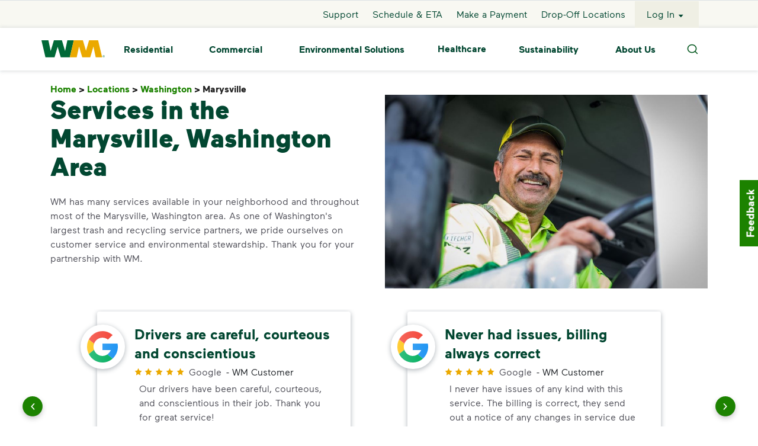

--- FILE ---
content_type: text/html; charset=utf-8
request_url: https://www.wm.com/us/en/location/wa/marysville
body_size: 24046
content:
<!DOCTYPE html><html><head><meta charSet="utf-8" data-next-head=""/><meta name="viewport" content="width=device-width, initial-scale=1, shrink-to-fit=no" data-next-head=""/><title data-next-head="">Trash, Garbage and Recycling Services in Marysville, Washington | WM</title><meta name="title" content="Trash, Garbage and Recycling Services in Marysville, Washington | WM" data-next-head=""/><meta name="L1" content="location" data-next-head=""/><meta name="description" content="Find out more about WM’s trash and environmental services offerings in Marysville, WA and the surrounding areas." data-next-head=""/><meta name="robots" content="index,follow" data-next-head=""/><link rel="canonical" href="https://www.wm.com/us/en/location/wa/marysville" data-next-head=""/><script type="application/ld+json" data-next-head="">{"@context":"https://schema.org","@type":"Service","serviceType":"Waste service","provider":{"@type":"localBusiness","name":"WM","image":"https://www.wm.com/content/dam/wm/icons/branding/wm-logo-web-header-footer.png"},"areaServed":{"@type":"City","name":"Marysville"}}</script><script type="application/ld+json" data-next-head="">{"@context":"https://schema.org","@type":"FAQPage","mainEntity":[{"@type":"Question","name":"Where can I drop off recycling in Marysville?","acceptedAnswer":{"@type":"Answer","text":"\u003cp>Recycling is becoming an intentional practice for more and more homeowners, businesses and communities. As the country's largest recycler, WM makes recycling in Marysville convenient and affordable with a number of recycling \u003ca href='https://www.wm.com/us/en/drop-off-locations'>drop off locations\u003c/a> around the city.\u003c/p>"}},{"@type":"Question","name":"I just purchased my first home or I'm new to the area. How does trash pickup service work in the city of Marysville?","acceptedAnswer":{"@type":"Answer","text":"\u003cp>Marysville trash pickup service varies by neighborhood. Some residents within the city limits receive weekly garbage and recycling collection services by the City of Marysville's Solid Waste Management Department. Whenever possible, we're happy to provide smart waste solutions for smaller communities such as \u003ca href='https://www.wm.com/us/en/home/homeowners-associations'>homeowners associations\u003c/a> and \u003ca href='https://www.wm.com/us/en/home/property-management'>property management\u003c/a> groups. If your new neighborhood offers a choice for your household \u003ca href='https://www.wm.com/us/en/home/residential-waste-recycling-pickup'>trash and recycling service\u003c/a> needs, we would love to be your partner when it comes to disposing of the waste everyday life creates.\u003c/p>"}},{"@type":"Question","name":"Where can I drop off trash in Marysville?","acceptedAnswer":{"@type":"Answer","text":"\u003cp>When it comes to disposing of extra-large or bulky items that are too big or too heavy for your regular trash bin, WM has a number of locations for convenient \u003ca href='https://www.wm.com/us/en/drop-off-locations'>trash drop off\u003c/a> in Marysville.\u003c/p>"}},{"@type":"Question","name":"Where can I recycle batteries and electronics in Marysville?","acceptedAnswer":{"@type":"Answer","text":"\u003cp>WM's Recycle by Mail program, LampTracker®, makes it easy to recycle many household items like \u003ca href='https://www.wm.com/us/en/home/bulbs-batteries-electronics'>bulbs, batteries and electronics\u003c/a> while keeping harmful materials like mercury out of the environment. From the box to the return shipping label, we provide you with everything you need.\u003c/p>"}},{"@type":"Question","name":"What can you recycle in Marysville?","acceptedAnswer":{"@type":"Answer","text":"\u003cp>Recycling in Marysville includes plastic bottles, cans, paper and cardboard. The key to recycling the \u003ca href='https://www.wm.com/us/en/recycle-right'>right way\u003c/a> is ensuring your items are clean and dry. Keeping contaminants like food and liquid out of your recycling helps ensure that everything in your bin finds a second life. For more tips on how to recycle properly and efficiently, visit WM's \u003ca href='https://www.wm.com/us/en/recycle-right/recycling-101'>Recycling 101\u003c/a> guide.\u003c/p>"}}]}</script><link rel="icon" href="https://www.wm.com/content/dam/wm/icons/favicon.ico" data-next-head=""/><meta charSet="utf-8"/><meta http-equiv="X-UA-Compatible" content="IE=edge,chrome=1"/><meta name="format-detection" content="telephone=no"/><script id="googleMaps" src="https://maps.googleapis.com/maps/api/js?v=3.59&amp;key=AIzaSyD59qeGT1ub53HiBjDu0BEoHHJH3-cNPN0&amp;libraries=geometry,places" async=""></script><script async="" src="https://www.google.com/recaptcha/enterprise.js?render=6LelVjsiAAAAAPAnYkDotkEt1T4An7b3yuV3AJrV"></script><script type="text/javascript" src="https://c.la3-c1-ia6.salesforceliveagent.com/content/g/js/63.0/deployment.js" async=""></script><link rel="preload" as="font" href="https://www.wm.com/content/dam/wm/fonts/maax-regular.woff2" type="font/woff2" crossorigin="anonymous"/><link rel="preload" as="font" href="https://www.wm.com/content/dam/wm/fonts/maax-bold.woff2" type="font/woff2" crossorigin="anonymous"/><link rel="preload" as="font" href="https://www.wm.com/content/dam/wm/fonts/maax-black.woff2" type="font/woff2" crossorigin="anonymous"/><link rel="preload" as="font" href="https://www.wm.com/content/dam/wm/fonts/maax-italic.woff2" type="font/woff2" crossorigin="anonymous"/><link rel="stylesheet" href="https://www.wm.com/libs/wcm/foundation/components/page/responsive.min.css" type="text/css"/><script defer="" src="https://www.wm.com/content/dam/wm/concentrix/feedback/js/feedback-custom.js" type="text/javascript"></script><script defer="" src="data:text/javascript,window.__WMNEXT_VERSION__=&quot;1dd899137&quot;;"></script><link data-next-font="" rel="preconnect" href="/" crossorigin="anonymous"/><link rel="preload" href="/_next/static/css/234812f07d9c74e1.css" as="style"/><link rel="stylesheet" href="/_next/static/css/234812f07d9c74e1.css" data-n-g=""/><link rel="preload" href="/_next/static/css/9a44b3959e43a184.css" as="style"/><link rel="stylesheet" href="/_next/static/css/9a44b3959e43a184.css" data-n-p=""/><link rel="preload" href="/_next/static/css/59fc54b16a6f3058.css" as="style"/><link rel="stylesheet" href="/_next/static/css/59fc54b16a6f3058.css"/><link rel="preload" href="/_next/static/css/cde4a1a9c4b0a826.css" as="style"/><link rel="stylesheet" href="/_next/static/css/cde4a1a9c4b0a826.css"/><link rel="preload" href="/_next/static/css/366dfb0cf1cf9cf6.css" as="style"/><link rel="stylesheet" href="/_next/static/css/366dfb0cf1cf9cf6.css"/><link rel="preload" href="/_next/static/css/fee75a7663146c6a.css" as="style"/><link rel="stylesheet" href="/_next/static/css/fee75a7663146c6a.css"/><link rel="preload" href="/_next/static/css/ccdc24ef9d541cf8.css" as="style"/><link rel="stylesheet" href="/_next/static/css/ccdc24ef9d541cf8.css"/><link rel="preload" href="/_next/static/css/451ac484d051d3c6.css" as="style"/><link rel="stylesheet" href="/_next/static/css/451ac484d051d3c6.css"/><link rel="preload" href="/_next/static/css/0049c5bec2eda622.css" as="style"/><link rel="stylesheet" href="/_next/static/css/0049c5bec2eda622.css"/><link rel="preload" href="/_next/static/css/19dd77302fba445f.css" as="style"/><link rel="stylesheet" href="/_next/static/css/19dd77302fba445f.css"/><link rel="preload" href="/_next/static/css/87ecf76fa5ae2af3.css" as="style"/><link rel="stylesheet" href="/_next/static/css/87ecf76fa5ae2af3.css"/><link rel="preload" href="/_next/static/css/9f92e97cd6ab6062.css" as="style"/><link rel="stylesheet" href="/_next/static/css/9f92e97cd6ab6062.css"/><link rel="preload" href="/_next/static/css/6d6dd1158d9aae89.css" as="style"/><link rel="stylesheet" href="/_next/static/css/6d6dd1158d9aae89.css"/><link rel="preload" href="/_next/static/css/247accc97ac37761.css" as="style"/><link rel="stylesheet" href="/_next/static/css/247accc97ac37761.css"/><link rel="preload" href="/_next/static/css/e495459dda08b717.css" as="style"/><link rel="stylesheet" href="/_next/static/css/e495459dda08b717.css"/><link rel="preload" href="/_next/static/css/037c5f64cb9a2ecc.css" as="style"/><link rel="stylesheet" href="/_next/static/css/037c5f64cb9a2ecc.css"/><noscript data-n-css=""></noscript><script defer="" nomodule="" src="/_next/static/chunks/polyfills-42372ed130431b0a.js"></script><script defer="" src="/_next/static/chunks/2008.97a76ff02167b1ab.js"></script><script defer="" src="/_next/static/chunks/6865.2d6b497893b0c6d5.js"></script><script defer="" src="/_next/static/chunks/3768.55283fd56eacd2e9.js"></script><script defer="" src="/_next/static/chunks/8394.da9f3a394e1c9795.js"></script><script defer="" src="/_next/static/chunks/7497.8239e5ab839a2e90.js"></script><script defer="" src="/_next/static/chunks/7163.63e6bc96b7c33182.js"></script><script defer="" src="/_next/static/chunks/6586.3413c4fd1b790dfb.js"></script><script defer="" src="/_next/static/chunks/9530.0abf1642a6605105.js"></script><script defer="" src="/_next/static/chunks/4208.2fdaa799e87ecc0c.js"></script><script defer="" src="/_next/static/chunks/9194.038873efc1bbcc60.js"></script><script defer="" src="/_next/static/chunks/123.4c9395f36b884749.js"></script><script defer="" src="/_next/static/chunks/3755.8989c6649d7bcaaf.js"></script><script defer="" src="/_next/static/chunks/9728.c5dbbebb7b56457d.js"></script><script defer="" src="/_next/static/chunks/1243.ca0af9a13efdc0e9.js"></script><script defer="" src="/_next/static/chunks/8147.1524fdaad6e97d94.js"></script><script src="/_next/static/chunks/webpack-073d5ad962bb6bc6.js" defer=""></script><script src="/_next/static/chunks/framework-7b933c5128fec403.js" defer=""></script><script src="/_next/static/chunks/main-df3ce024deeead2f.js" defer=""></script><script src="/_next/static/chunks/pages/_app-cf260c4696d65176.js" defer=""></script><script src="/_next/static/chunks/c8940057-60522ddad754bf29.js" defer=""></script><script src="/_next/static/chunks/7394-ff9a3dac2450a707.js" defer=""></script><script src="/_next/static/chunks/7687-d60b5476da184102.js" defer=""></script><script src="/_next/static/chunks/220-02e2348850e540e2.js" defer=""></script><script src="/_next/static/chunks/7248-d19b80115024b4a7.js" defer=""></script><script src="/_next/static/chunks/6911-42aa189a1891c613.js" defer=""></script><script src="/_next/static/chunks/5148-62d006974131ecd9.js" defer=""></script><script src="/_next/static/chunks/9064-0a3f11eff1bfbd6d.js" defer=""></script><script src="/_next/static/chunks/8670-e80ccf564b865dfe.js" defer=""></script><script src="/_next/static/chunks/3159-a9e59622af7e29bd.js" defer=""></script><script src="/_next/static/chunks/7338-188a0c053bc7fc4d.js" defer=""></script><script src="/_next/static/chunks/9039-5f73121a1406ab3e.js" defer=""></script><script src="/_next/static/chunks/5270-afeb19cc5c7e0707.js" defer=""></script><script src="/_next/static/chunks/7032-c52ba65d81c5f580.js" defer=""></script><script src="/_next/static/chunks/3988-1eb406653f77edee.js" defer=""></script><script src="/_next/static/chunks/3672-0036ea87e5ad1350.js" defer=""></script><script src="/_next/static/chunks/3025-71f49da84858de97.js" defer=""></script><script src="/_next/static/chunks/3161-7b4ffb15c752a1a6.js" defer=""></script><script src="/_next/static/chunks/8334-0c2821c6186045d4.js" defer=""></script><script src="/_next/static/chunks/9481-718a16c6f8d2c47f.js" defer=""></script><script src="/_next/static/chunks/6230-b708de30b393f5a1.js" defer=""></script><script src="/_next/static/chunks/1316-6da75d47ec273bc4.js" defer=""></script><script src="/_next/static/chunks/3706-3cad21911ac61281.js" defer=""></script><script src="/_next/static/chunks/1188-c23322e1341f8265.js" defer=""></script><script src="/_next/static/chunks/206-ee8ffe53c4bc7e2f.js" defer=""></script><script src="/_next/static/chunks/6621-1323d9096e74384b.js" defer=""></script><script src="/_next/static/chunks/pages/%5Bcountry%5D/%5Blang%5D/%5B...modelPath%5D-d6357f8f7be9fbe0.js" defer=""></script><script src="/_next/static/3Ge0ubc_PJ6wqjnh56H9S/_buildManifest.js" defer=""></script><script src="/_next/static/3Ge0ubc_PJ6wqjnh56H9S/_ssgManifest.js" defer=""></script><style id="mui-emotion-cache-insertion-point"></style><style data-emotion="mui-global demkgo">html{-webkit-font-smoothing:antialiased;-moz-osx-font-smoothing:grayscale;box-sizing:border-box;-webkit-text-size-adjust:100%;}*,*::before,*::after{box-sizing:inherit;}strong,b{font-weight:700;}body{margin:0;color:#4f4f58;font-family:Maax-Regular,Arial,sans-serif!important;font-size:1rem;line-height:1.5rem;font-weight:400;background-color:#fff;}body ul{list-style-type:initial;}@media print{body{background-color:#ffffff;}}body::backdrop{background-color:#fff;}</style><style data-emotion="mui 1u4oz7g qh88fv 2imjyh x1sij0 1uk1gs8 j7qwjs im41vo k008qs 1oqn34y 1vu84re 1sf3xto 18x2gqb ao2hx8 4cxybv zoser8">.mui-1u4oz7g{display:-webkit-inline-box;display:-webkit-inline-flex;display:-ms-inline-flexbox;display:inline-flex;-webkit-align-items:center;-webkit-box-align:center;-ms-flex-align:center;align-items:center;-webkit-box-pack:center;-ms-flex-pack:center;-webkit-justify-content:center;justify-content:center;position:relative;box-sizing:border-box;-webkit-tap-highlight-color:transparent;background-color:transparent;outline:0;border:0;margin:0;border-radius:0;padding:0;cursor:pointer;-webkit-user-select:none;-moz-user-select:none;-ms-user-select:none;user-select:none;vertical-align:middle;-moz-appearance:none;-webkit-appearance:none;-webkit-text-decoration:none;text-decoration:none;color:inherit;font-family:Maax-Regular,Arial Narrow,Arial,sans-serif;font-weight:500;font-size:0.875rem;line-height:1.75;text-transform:uppercase;min-width:64px;padding:6px 16px;border-radius:4px;-webkit-transition:background-color 250ms cubic-bezier(0.4, 0, 0.2, 1) 0ms,box-shadow 250ms cubic-bezier(0.4, 0, 0.2, 1) 0ms,border-color 250ms cubic-bezier(0.4, 0, 0.2, 1) 0ms,color 250ms cubic-bezier(0.4, 0, 0.2, 1) 0ms;transition:background-color 250ms cubic-bezier(0.4, 0, 0.2, 1) 0ms,box-shadow 250ms cubic-bezier(0.4, 0, 0.2, 1) 0ms,border-color 250ms cubic-bezier(0.4, 0, 0.2, 1) 0ms,color 250ms cubic-bezier(0.4, 0, 0.2, 1) 0ms;color:#ffffff;background-color:#1c8200;box-shadow:0px 3px 1px -2px rgba(0,0,0,0.2),0px 2px 2px 0px rgba(0,0,0,0.14),0px 1px 5px 0px rgba(0,0,0,0.12);width:100%;min-width:9.4rem;box-shadow:none!important;font-family:Maax-Bold;box-shadow:none!important;min-width:7.8125rem;height:3.5rem;font-size:1rem;}.mui-1u4oz7g::-moz-focus-inner{border-style:none;}.mui-1u4oz7g.Mui-disabled{pointer-events:none;cursor:default;}@media print{.mui-1u4oz7g{-webkit-print-color-adjust:exact;color-adjust:exact;}}.mui-1u4oz7g.MuiRadio-root:hover{background-color:none!important;}.mui-1u4oz7g.MuiCheckbox-root:hover{background-color:none!important;}.mui-1u4oz7g:hover{-webkit-text-decoration:none;text-decoration:none;background-color:rgb(19, 91, 0);box-shadow:0px 2px 4px -1px rgba(0,0,0,0.2),0px 4px 5px 0px rgba(0,0,0,0.14),0px 1px 10px 0px rgba(0,0,0,0.12);}@media (hover: none){.mui-1u4oz7g:hover{background-color:#1c8200;}}.mui-1u4oz7g:active{box-shadow:0px 5px 5px -3px rgba(0,0,0,0.2),0px 8px 10px 1px rgba(0,0,0,0.14),0px 3px 14px 2px rgba(0,0,0,0.12);}.mui-1u4oz7g.Mui-focusVisible{box-shadow:0px 3px 5px -1px rgba(0,0,0,0.2),0px 6px 10px 0px rgba(0,0,0,0.14),0px 1px 18px 0px rgba(0,0,0,0.12);}.mui-1u4oz7g.Mui-disabled{color:rgba(0, 0, 0, 0.26);box-shadow:none;background-color:rgba(0, 0, 0, 0.12);}.mui-1u4oz7g:hover{box-shadow:none!important;-webkit-text-decoration:none!important;text-decoration:none!important;}.mui-qh88fv{display:-webkit-inline-box;display:-webkit-inline-flex;display:-ms-inline-flexbox;display:inline-flex;-webkit-align-items:center;-webkit-box-align:center;-ms-flex-align:center;align-items:center;-webkit-box-pack:center;-ms-flex-pack:center;-webkit-justify-content:center;justify-content:center;position:relative;box-sizing:border-box;-webkit-tap-highlight-color:transparent;background-color:transparent;outline:0;border:0;margin:0;border-radius:0;padding:0;cursor:pointer;-webkit-user-select:none;-moz-user-select:none;-ms-user-select:none;user-select:none;vertical-align:middle;-moz-appearance:none;-webkit-appearance:none;-webkit-text-decoration:none;text-decoration:none;color:inherit;font-family:Maax-Regular,Arial Narrow,Arial,sans-serif;font-weight:500;font-size:0.875rem;line-height:1.75;text-transform:uppercase;min-width:64px;padding:6px 16px;border-radius:4px;-webkit-transition:background-color 250ms cubic-bezier(0.4, 0, 0.2, 1) 0ms,box-shadow 250ms cubic-bezier(0.4, 0, 0.2, 1) 0ms,border-color 250ms cubic-bezier(0.4, 0, 0.2, 1) 0ms,color 250ms cubic-bezier(0.4, 0, 0.2, 1) 0ms;transition:background-color 250ms cubic-bezier(0.4, 0, 0.2, 1) 0ms,box-shadow 250ms cubic-bezier(0.4, 0, 0.2, 1) 0ms,border-color 250ms cubic-bezier(0.4, 0, 0.2, 1) 0ms,color 250ms cubic-bezier(0.4, 0, 0.2, 1) 0ms;color:#ffffff;background-color:#1c8200;box-shadow:0px 3px 1px -2px rgba(0,0,0,0.2),0px 2px 2px 0px rgba(0,0,0,0.14),0px 1px 5px 0px rgba(0,0,0,0.12);min-width:9.4rem;box-shadow:none!important;font-family:Maax-Bold;box-shadow:none!important;min-width:7.8125rem;height:3.5rem;font-size:1rem;}.mui-qh88fv::-moz-focus-inner{border-style:none;}.mui-qh88fv.Mui-disabled{pointer-events:none;cursor:default;}@media print{.mui-qh88fv{-webkit-print-color-adjust:exact;color-adjust:exact;}}.mui-qh88fv.MuiRadio-root:hover{background-color:none!important;}.mui-qh88fv.MuiCheckbox-root:hover{background-color:none!important;}.mui-qh88fv:hover{-webkit-text-decoration:none;text-decoration:none;background-color:rgb(19, 91, 0);box-shadow:0px 2px 4px -1px rgba(0,0,0,0.2),0px 4px 5px 0px rgba(0,0,0,0.14),0px 1px 10px 0px rgba(0,0,0,0.12);}@media (hover: none){.mui-qh88fv:hover{background-color:#1c8200;}}.mui-qh88fv:active{box-shadow:0px 5px 5px -3px rgba(0,0,0,0.2),0px 8px 10px 1px rgba(0,0,0,0.14),0px 3px 14px 2px rgba(0,0,0,0.12);}.mui-qh88fv.Mui-focusVisible{box-shadow:0px 3px 5px -1px rgba(0,0,0,0.2),0px 6px 10px 0px rgba(0,0,0,0.14),0px 1px 18px 0px rgba(0,0,0,0.12);}.mui-qh88fv.Mui-disabled{color:rgba(0, 0, 0, 0.26);box-shadow:none;background-color:rgba(0, 0, 0, 0.12);}.mui-qh88fv:hover{box-shadow:none!important;-webkit-text-decoration:none!important;text-decoration:none!important;}.mui-2imjyh{display:-webkit-box;display:-webkit-flex;display:-ms-flexbox;display:flex;-webkit-box-flex-wrap:wrap;-webkit-flex-wrap:wrap;-ms-flex-wrap:wrap;flex-wrap:wrap;}.mui-x1sij0{display:-webkit-box;display:-webkit-flex;display:-ms-flexbox;display:flex;-webkit-align-items:baseline;-webkit-box-align:baseline;-ms-flex-align:baseline;align-items:baseline;}.mui-1uk1gs8{margin:0;}.mui-j7qwjs{display:-webkit-box;display:-webkit-flex;display:-ms-flexbox;display:flex;-webkit-flex-direction:column;-ms-flex-direction:column;flex-direction:column;}.mui-im41vo{margin:0;color:#024731;font-family:Maax-Bold;font-size:1.5rem;line-height:2rem;}.mui-k008qs{display:-webkit-box;display:-webkit-flex;display:-ms-flexbox;display:flex;}.mui-1oqn34y{margin:0;font-family:Maax-Regular,Arial,sans-serif!important;font-size:1rem;line-height:1.5rem;color:#4f4f58;font-weight:400;}.mui-1oqn34y ul{list-style-type:initial;}.mui-1vu84re{margin:0;color:#024731;font-family:Maax-Bold;}@media (max-width:767.95px){.mui-1vu84re{font-size:1.5rem;line-height:2rem;}}@media (min-width:768px){.mui-1vu84re{font-size:2.25rem;line-height:3rem;}}@media (min-width:992px){.mui-1vu84re{font-size:2.75rem;line-height:3.5rem;}}.mui-1sf3xto{padding-top:16px;padding-bottom:16px;}.mui-18x2gqb{margin:0;color:#024731;font-family:Maax-Bold;font-size:1.125rem;line-height:1.5rem;}.mui-ao2hx8{margin:0;font-family:Maax-Regular,Arial,sans-serif!important;font-size:0.875rem;line-height:1.25rem;color:#767676;}.mui-ao2hx8 ul{list-style-type:initial;}.mui-4cxybv{padding-bottom:8px;}.mui-zoser8{padding-top:8px;}</style><style id="tss-emotion-cache-insertion-point"></style><style data-emotion="tss 1tr4gox-contentWrapper 1pno46k-children g188zp-globalNotifications 1ue0q90-buttonTargetLogin eixpv7-buttonText 135fc2p-link 1cc0huf-root qr77m5-ButtonTextIcon 1loou4x-loginButtonContainer degnbe-svg z1k998-footerCA 1h9tq9u-textCrumbClass 1owvb2s-root 1pah7k1-noComponent 1d3pejc-root aflpbc-carouselBackground 796yag-carouselItem vupoxk-itemContainer 7fv09j-icon 179rafw-rating 146yp8q-ratingWrapper scnn7q-sourceWrapper 89jm0x-arrowWrapper 1a5y05d-arrow fzf5km-dots 1oc5mzk-root f334jh-innerContainer 1tdwqg-horizontalScroll 1l2azhu-heading 16l584c-body 11m0abs-singleColumnBody d2u5k2-buttonContainer 1blhc02-fixedWidthSecondaryContainer 1vamd84-fixedWidthBody qmk2jc-root 7gdr9o-arrowWrapper 1kss94v-arrow x1sdvi-dots jrmdu6-backgroundFill uzh0mw-carouselContent qm3sz3-image 1rlor7t-textArea 70niq-ctaText s2govv-learnMore 15y282q-root 1k6fc42-tileContainer gnvw5u-tile 1jkk1eb-tileLeft 115kv8a-tileMiddle opfg5p-tileRight xgd3n3-headerContainer 1pm88be-body 3q3dko-icon 18v4yrs-headerTextAlignment 4eq8wi-root lwo6mh-setHeight 128pegg-playpause 1yk8b6e-carousel 1uj1fa-bodyText ijidr4-link edacl0-StoryCarouselContent 9tmcv7-imageVideo b3kclw-textArea 1rw0lm7-contentGroup q1r5xy-contentText">.tss-1tr4gox-contentWrapper{-webkit-box-flex:1;-webkit-flex-grow:1;-ms-flex-positive:1;flex-grow:1;}.tss-1pno46k-children{display:-webkit-box;display:-webkit-flex;display:-ms-flexbox;display:flex;-webkit-flex-direction:column;-ms-flex-direction:column;flex-direction:column;min-height:100vh;overflow-x:hidden;}.tss-g188zp-globalNotifications{position:absolute;width:100%;color:#024731;top:119px;z-index:100;}.tss-g188zp-globalNotifications .linkText{-webkit-text-decoration:underline!important;text-decoration:underline!important;}.tss-g188zp-globalNotifications .title{vertical-align:super;}.tss-g188zp-globalNotifications .subtext{vertical-align:top;}@media (max-width:991.95px){.tss-g188zp-globalNotifications{top:55px;}}.tss-1ue0q90-buttonTargetLogin{color:#024731!important;background-color:#ffffff!important;}.tss-1ue0q90-buttonTargetLogin:focus{opacity:0.1!important;}.tss-eixpv7-buttonText{color:#024731!important;font-weight:900;}.tss-135fc2p-link:focus{outline:2px auto -webkit-focus-ring-color!important;}.tss-1cc0huf-root{text-transform:none!important;background:#1c8200!important;color:#ffffff!important;}.tss-1cc0huf-root:hover{background-color:#006937!important;color:#ffffff!important;}.tss-1cc0huf-root:active{background-color:#024731!important;}.tss-1cc0huf-root:focus{outline:1px dashed #1c8200!important;outline-offset:4px;}.tss-1cc0huf-root:disabled{background:#767676!important;color:#d6d6d6!important;}.tss-qr77m5-ButtonTextIcon.btn{font-size:16px;background-color:transparent;border:0;}@media all and (-ms-high-contrast: none),(-ms-high-contrast: active){.tss-qr77m5-ButtonTextIcon.btn{background-color:rgba(17, 255, 238, 0);}.tss-qr77m5-ButtonTextIcon.btn .ButtonTextIcon-container button:first-of-type{width:60px;}}.tss-qr77m5-ButtonTextIcon.btn .svg-container{height:1rem;}.tss-qr77m5-ButtonTextIcon.btn .svg-container svg{height:1rem;}@supports (-ms-ime-align: auto){.tss-qr77m5-ButtonTextIcon.btn .svg-container svg{width:100%;}}@supports not (-ms-ime-align: auto){.tss-qr77m5-ButtonTextIcon.btn .svg-container svg{width:auto;}}.tss-1loou4x-loginButtonContainer{border:1px solid transparent!important;}.tss-1loou4x-loginButtonContainer:focus{border:1px dashed #1c8200!important;}.tss-degnbe-svg svg{width:2rem;}.tss-1h9tq9u-textCrumbClass.tss-1h9tq9u-textCrumbClass .slash{color:#212121!important;}.tss-1h9tq9u-textCrumbClass.tss-1h9tq9u-textCrumbClass:disabled{opacity:1;color:#212121!important;}.tss-1owvb2s-root h1{color:#024731;font-family:Maax-Black;}@media (max-width:767.95px){.tss-1owvb2s-root h1{font-size:2.25rem;line-height:3rem;}}@media (min-width:768px){.tss-1owvb2s-root h1{font-size:2.75rem;line-height:3.5rem;}}@media (min-width:992px){.tss-1owvb2s-root h1{font-size:3.375rem;line-height:4rem;}}.tss-1owvb2s-root h2{color:#024731;font-family:Maax-Bold;}@media (max-width:767.95px){.tss-1owvb2s-root h2{font-size:1.5rem;line-height:2rem;}}@media (min-width:768px){.tss-1owvb2s-root h2{font-size:2.25rem;line-height:3rem;}}@media (min-width:992px){.tss-1owvb2s-root h2{font-size:2.75rem;line-height:3.5rem;}}.tss-1owvb2s-root h3{color:#024731;font-family:Maax-Bold;}@media (max-width:767.95px){.tss-1owvb2s-root h3{font-size:1.25rem;line-height:1.5rem;}}@media (min-width:768px){.tss-1owvb2s-root h3{font-size:1.5rem;line-height:2rem;}}@media (min-width:992px){.tss-1owvb2s-root h3{font-size:2.25rem;line-height:3rem;}}.tss-1owvb2s-root h4{color:#024731;font-family:Maax-Bold;font-size:1.5rem;line-height:2rem;}.tss-1owvb2s-root h5{color:#024731;font-family:Maax-Bold;font-size:1.125rem;line-height:1.5rem;}.tss-1owvb2s-root a{overflow-wrap:anywhere;}.tss-1pah7k1-noComponent{font-family:Maax-Regular,Arial,sans-serif!important;font-size:1rem;line-height:1.5rem;color:#4f4f58;font-weight:400;}.tss-1pah7k1-noComponent ul{list-style-type:initial;}.tss-1d3pejc-root .slick-arrow.slick-prev:before,.tss-1d3pejc-root .slick-arrow.slick-next:before{display:none!important;}.tss-1d3pejc-root .slick-slider .prev,.tss-1d3pejc-root .slick-slider .next{display:none!important;}@media (min-width:992px){.tss-1d3pejc-root .slick-slider .prev,.tss-1d3pejc-root .slick-slider .next{display:block!important;}}.tss-1d3pejc-root .slick-prev:focus{outline:2px auto -webkit-focus-ring-color!important;}.tss-1d3pejc-root .slick-next:focus{outline:2px auto -webkit-focus-ring-color!important;}.tss-1d3pejc-root .slick-track{display:-webkit-box!important;display:-webkit-flex!important;display:-ms-flexbox!important;display:flex!important;}.tss-1d3pejc-root .slick-slide{height:inherit!important;width:554px!important;margin:0 1rem;}.tss-1d3pejc-root .slick-slide>div{height:100%!important;}.tss-1d3pejc-root .slick-slide>div>div{height:100%!important;width:100%!important;}@media (max-width:575.95px){.tss-1d3pejc-root .slick-slide>div>div{width:105%!important;}}.tss-1d3pejc-root .slick-dots button:focus{outline:2px auto -webkit-focus-ring-color;}.tss-aflpbc-carouselBackground{background:#ffffff;}@media (min-width:992px){.tss-aflpbc-carouselBackground{padding:0 4rem;}}.tss-796yag-carouselItem{display:-webkit-box;display:-webkit-flex;display:-ms-flexbox;display:flex;height:100%;width:100%;padding:0 2rem;}@media (min-width:1200px){.tss-796yag-carouselItem{height:16rem;width:35.5rem!important;}}.tss-vupoxk-itemContainer{display:-webkit-box;display:-webkit-flex;display:-ms-flexbox;display:flex;padding:1.4rem 2rem 2rem;border-radius:4px;height:calc(100% - 1rem);box-shadow:0 2px 8px 0 #afb5ba;margin:0.25rem 0;background:#ffffff;width:100%;}@media (max-width:767.95px){.tss-vupoxk-itemContainer{min-height:234px;padding:1rem 2rem;}}@media (max-width:575.95px){.tss-vupoxk-itemContainer{padding:1.875rem 1rem;min-height:360px;}}.tss-7fv09j-icon{display:-webkit-box;display:-webkit-flex;display:-ms-flexbox;display:flex;-webkit-box-pack:center;-ms-flex-pack:center;-webkit-justify-content:center;justify-content:center;-webkit-align-items:center;-webkit-box-align:center;-ms-flex-align:center;align-items:center;padding:0.7rem;width:75px;height:75px;min-width:75px;min-height:75px;background:#ffffff;border-radius:100%;margin-left:-3.75rem;margin-right:1rem;box-shadow:0 2px 8px 0 #afb5ba;}.tss-7fv09j-icon>svg{width:100%;height:100%;}@media (max-width:575.95px){.tss-7fv09j-icon{padding:1rem;margin-left:-2.75rem;}}.tss-179rafw-rating{display:-webkit-box;display:-webkit-flex;display:-ms-flexbox;display:flex;-webkit-box-pack:justify;-webkit-justify-content:space-between;justify-content:space-between;width:5.25rem;margin-right:0.5rem;}.tss-179rafw-rating .star{width:13px;}.tss-179rafw-rating .star>svg{height:13px;}.tss-146yp8q-ratingWrapper{margin:0.25rem 0;-webkit-box-flex-wrap:wrap;-webkit-flex-wrap:wrap;-ms-flex-wrap:wrap;flex-wrap:wrap;-webkit-flex-direction:row;-ms-flex-direction:row;flex-direction:row;}.tss-scnn7q-sourceWrapper{display:-webkit-box;display:-webkit-flex;display:-ms-flexbox;display:flex;}@media (max-width:575.95px){.tss-scnn7q-sourceWrapper{width:100%;}}.tss-89jm0x-arrowWrapper{display:-webkit-box;display:-webkit-flex;display:-ms-flexbox;display:flex;-webkit-box-pack:justify;-webkit-justify-content:space-between;justify-content:space-between;}@media (min-width:1200px){.tss-89jm0x-arrowWrapper{display:none;}}.tss-1a5y05d-arrow{height:3.125rem;width:3.125rem;border-radius:100%;}@media (min-width:992px){.tss-1a5y05d-arrow>svg{height:3.125rem;width:3.125rem;}.tss-1a5y05d-arrow:hover>svg>path{fill:#024731;}}.tss-1a5y05d-arrow>svg{width:100%;max-height:100%;height:auto;object-fit:fill;}.tss-fzf5km-dots{bottom:0px!important;display:-webkit-box!important;display:-webkit-flex!important;display:-ms-flexbox!important;display:flex!important;-webkit-box-pack:center!important;-ms-flex-pack:center!important;-webkit-justify-content:center!important;justify-content:center!important;left:12.5%!important;width:75%!important;}@media (max-width:767.95px){.tss-fzf5km-dots{bottom:-44px!important;}}.tss-fzf5km-dots li>button{height:.75rem!important;width:0.75rem!important;}.tss-fzf5km-dots li>button::before{height:12px!important;width:12px!important;border-radius:11px!important;color:#1c8200;opacity:1;}.tss-fzf5km-dots li>button:hover::before{color:#000000;}.tss-fzf5km-dots .slick-active>button{box-sizing:border-box!important;height:12px!important;width:12px!important;border:2px solid #024731!important;border-radius:11px!important;}.tss-1oc5mzk-root{background-color:inherit;}.tss-f334jh-innerContainer{padding-top:2.5rem!important;}@media (max-width:1199.95px){.tss-f334jh-innerContainer{padding-top:2rem!important;}}@media (max-width:991.95px){.tss-f334jh-innerContainer{padding-top:1.5rem!important;}}.tss-1tdwqg-horizontalScroll{overflow-x:auto!important;}.tss-1l2azhu-heading.tss-1l2azhu-heading{color:#024731;margin-bottom:15px;letter-spacing:normal;}@media (max-width:575.95px){.tss-1l2azhu-heading.tss-1l2azhu-heading{font-size:2rem;line-height:2rem;}}.tss-16l584c-body{color:#4f4f58;}.tss-16l584c-body ul{padding-left:3rem;}.tss-11m0abs-singleColumnBody ul{list-style-type:disc!important;}.tss-11m0abs-singleColumnBody a{hover-style-type:disc;}.tss-d2u5k2-buttonContainer{padding-top:0rem;border-radius:28px!important;}@media (min-width:992px){.tss-1blhc02-fixedWidthSecondaryContainer{max-width:735px;}}.tss-1vamd84-fixedWidthBody{max-width:633px;}.tss-qmk2jc-root{margin-bottom:40px!important;}@media (max-width:991.95px){.tss-qmk2jc-root .slick-list{width:100%!important;}}.tss-qmk2jc-root .slick-dots button:focus{outline:2px auto -webkit-focus-ring-color;}.tss-qmk2jc-root .slick-dots li button:before{font-size:12px!important;line-height:13px!important;z-index:1!important;width:100%!important;height:100%!important;}.tss-qmk2jc-root .slick-dots li.slick-active button:before{display:none!important;z-index:1!important;width:100%!important;height:100%!important;}.tss-qmk2jc-root .slick-arrow.slick-prev:before,.tss-qmk2jc-root .slick-arrow.slick-next:before{display:none!important;}.tss-qmk2jc-root .slick-next:focus{outline:2px auto -webkit-focus-ring-color!important;}@media (min-width:992px){.tss-qmk2jc-root .slick-next{right:-54px!important;}}@media (max-width:991.95px){.tss-qmk2jc-root .slick-next{display:none!important;}}.tss-qmk2jc-root .slick-prev:focus{outline:2px auto -webkit-focus-ring-color!important;}@media (min-width:992px){.tss-qmk2jc-root .slick-prev{left:-54px!important;}}@media (max-width:991.95px){.tss-qmk2jc-root .slick-prev{display:none!important;}}.tss-qmk2jc-root .slick-slider .prev,.tss-qmk2jc-root .slick-slider .next{display:none!important;}@media (min-width:1200px){.tss-qmk2jc-root .slick-slider .prev,.tss-qmk2jc-root .slick-slider .next{display:block!important;}}.tss-qmk2jc-root .slick-track{display:-webkit-box!important;display:-webkit-flex!important;display:-ms-flexbox!important;display:flex!important;}.tss-qmk2jc-root .slick-slide{height:inherit!important;visibility:visible;opacity:1;-webkit-transition:opacity 0.2s ease,visibility 0.2s ease;transition:opacity 0.2s ease,visibility 0.2s ease;}.tss-qmk2jc-root .slick-slide:not(.slick-active){visibility:hidden;opacity:0;}.tss-qmk2jc-root .slick-slide.slick-active,.tss-qmk2jc-root .slick-slide.slick-center{visibility:visible;opacity:1;}.tss-qmk2jc-root .slick-slide>div{height:100%!important;display:-webkit-box!important;display:-webkit-flex!important;display:-ms-flexbox!important;display:flex!important;-webkit-box-pack:center!important;-ms-flex-pack:center!important;-webkit-justify-content:center!important;justify-content:center!important;}.tss-7gdr9o-arrowWrapper{display:-webkit-box;display:-webkit-flex;display:-ms-flexbox;display:flex;-webkit-box-pack:justify;-webkit-justify-content:space-between;justify-content:space-between;}@media (min-width:1200px){.tss-7gdr9o-arrowWrapper{display:none;}}@media (max-width:375px){.tss-7gdr9o-arrowWrapper{margin-top:80px;}}.tss-1kss94v-arrow{height:3.125rem;width:3.125rem;border-radius:100%;z-index:1;}@media (min-width:992px){.tss-1kss94v-arrow>svg{height:3.125rem;width:3.125rem;}.tss-1kss94v-arrow:hover>svg>path{fill:#024731;}}.tss-1kss94v-arrow>svg{width:100%;max-height:100%;height:auto;object-fit:fill;}.tss-x1sdvi-dots{bottom:-45px!important;left:12.5%!important;width:75%!important;}@media (max-width:767.95px){.tss-x1sdvi-dots{bottom:-55px!important;}}@media (max-width:575.95px){.tss-x1sdvi-dots{bottom:-45px!important;left:20%!important;width:61%!important;}}@media (min-width:1200px){.tss-x1sdvi-dots{bottom:-35px!important;}}@media (max-width:375px){.tss-x1sdvi-dots{bottom:-125px!important;left:20%!important;width:61%!important;}}@media (max-width:320px){.tss-x1sdvi-dots{bottom:-135px!important;width:60%!important;left:20%!important;}.tss-x1sdvi-dots li{height:12px!important;width:12px!important;}.tss-x1sdvi-dots li>button{height:.5rem!important;width:.5rem!important;}.tss-x1sdvi-dots li>button::before{height:8px!important;width:8px!important;}.tss-x1sdvi-dots .slick-active>button{box-sizing:border-box!important;height:8px!important;width:8px!important;}}.tss-x1sdvi-dots li>button{height:.75rem!important;width:0.75rem!important;}.tss-x1sdvi-dots li>button::before{height:12px!important;width:12px!important;border-radius:11px!important;color:#024731!important;opacity:1!important;}.tss-x1sdvi-dots .slick-active>button{box-sizing:border-box!important;height:12px!important;width:12px!important;border:2px solid #024731!important;border-radius:11px!important;}.tss-jrmdu6-backgroundFill{position:absolute;bottom:0;left:0;height:45%;width:100vw;}.tss-uzh0mw-carouselContent{display:-webkit-box!important;display:-webkit-flex!important;display:-ms-flexbox!important;display:flex!important;width:100%!important;-webkit-flex-direction:column;-ms-flex-direction:column;flex-direction:column;-webkit-align-items:center;-webkit-box-align:center;-ms-flex-align:center;align-items:center;margin:0 12px;padding-bottom:1rem;border-radius:.25rem;}.tss-qm3sz3-image{-webkit-background-size:cover;background-size:cover;position:absolute;-webkit-background-position:center;background-position:center;z-index:1;height:10rem;width:10rem;-webkit-transform:translate(-50%, -50%);-moz-transform:translate(-50%, -50%);-ms-transform:translate(-50%, -50%);transform:translate(-50%, -50%);top:20%;border-radius:50%;}.tss-1rlor7t-textArea{width:100%;position:relative;background-color:#ffffff;overflow:hidden;padding-left:1.5rem;padding-right:1.5rem;margin-top:5rem;padding-top:6rem;display:-webkit-box;display:-webkit-flex;display:-ms-flexbox;display:flex;-webkit-flex-direction:column;-ms-flex-direction:column;flex-direction:column;-webkit-box-pack:space-around;-ms-flex-pack:space-around;-webkit-justify-content:space-around;justify-content:space-around;box-shadow:0 0.5px 1px 0 rgba(0,0,0,0.1),0 4px 8px 0 rgba(0,0,0,0.2);min-height:362px;height:auto;}@media (max-width:375px){.tss-1rlor7t-textArea{margin-top:6.5rem;padding-top:6rem;min-height:450px;}}.tss-70niq-ctaText{padding:1rem 0;}.tss-s2govv-learnMore{-webkit-text-decoration:underline!important;text-decoration:underline!important;}.tss-15y282q-root{padding:0 15px;}@media (min-width:768px){.tss-15y282q-root{padding:0;}}.tss-1k6fc42-tileContainer{display:-webkit-box;display:-webkit-flex;display:-ms-flexbox;display:flex;-webkit-box-flex-wrap:wrap;-webkit-flex-wrap:wrap;-ms-flex-wrap:wrap;flex-wrap:wrap;}@media (min-width:768px){.tss-1k6fc42-tileContainer{margin-left:-15px;margin-rigiht:-15px;}}.tss-gnvw5u-tile{padding:1.5rem;}@media (min-width:992px){.tss-gnvw5u-tile{padding:0 18px;}}@media (min-width:768px){.tss-gnvw5u-tile{padding:0 10px;}}@media (min-width:768px){.tss-1jkk1eb-tileLeft{border-right:1px solid #767676;width:34%;}}@media (min-width:768px){.tss-115kv8a-tileMiddle{border-right:1px solid #767676;width:34%;}}@media (min-width:768px){.tss-opfg5p-tileRight{width:32%;}}.tss-xgd3n3-headerContainer{display:-webkit-box;display:-webkit-flex;display:-ms-flexbox;display:flex;-webkit-align-items:center;-webkit-box-align:center;-ms-flex-align:center;align-items:center;margin-bottom:0.5rem;font-size:1.125rem;font-weight:bold;line-height:1.3755rem;color:#4f4f58;}.tss-1pm88be-body{font-size:1rem;line-height:1.5rem;color:#4f4f58;}@media (max-width:575.95px){.tss-1pm88be-body{text-align:left!important;}}.tss-3q3dko-icon{height:30px;width:40px;display:-webkit-box;display:-webkit-flex;display:-ms-flexbox;display:flex;-webkit-align-items:center;-webkit-box-align:center;-ms-flex-align:center;align-items:center;-webkit-box-pack:center;-ms-flex-pack:center;-webkit-justify-content:center;justify-content:center;margin-right:0.5rem;}.tss-3q3dko-icon *{stroke:#1c8200;}@media (max-width:575.95px){.tss-18v4yrs-headerTextAlignment.tss-18v4yrs-headerTextAlignment{text-align:left!important;}}.tss-4eq8wi-root{background-color:#ffffff;padding:40px 0;min-height:436px;}@media (max-width:767.95px){.tss-4eq8wi-root{padding-bottom:40px;min-height:648px!important;}.tss-4eq8wi-root .slick-slider .next{right:3rem!important;display:block!important;}.tss-4eq8wi-root .slick-slider .prev{left:3rem!important;display:block!important;}}.tss-4eq8wi-root img{object-fit:cover;object-position:0 0;}.tss-4eq8wi-root .next{margin-left:50px;}.tss-4eq8wi-root .prev{margin-right:50px;}.tss-4eq8wi-root .slick-prev:before{display:none!important;}.tss-4eq8wi-root .slick-next:before{display:none!important;}.tss-4eq8wi-root .slick-prev:focus{outline:2px auto -webkit-focus-ring-color!important;}.tss-4eq8wi-root .slick-next:focus{outline:2px auto -webkit-focus-ring-color!important;}@media (max-width:1199.95px){.tss-4eq8wi-root{min-height:678px!important;}.tss-4eq8wi-root button.slick-arrow{bottom:-32px!important;position:absolute!important;top:unset!important;}.tss-4eq8wi-root .next{right:1rem;position:absolute;}.tss-4eq8wi-root .prev{left:1rem;position:absolute;}}@media (max-width:575.95px){.tss-4eq8wi-root button.slick-arrow{bottom:-8px!important;position:absolute!important;top:unset!important;}.tss-4eq8wi-root .slick-slider .next{display:block!important;}.tss-4eq8wi-root .slick-slider .prev{display:block!important;}}.tss-4eq8wi-root a{font-family:maax-font-weight-bold;color:#024731;}.tss-4eq8wi-root a:hover{color:#1c8200;}.tss-4eq8wi-root .slick-slide img{object-fit:cover!important;object-position:0% 0%!important;}@media (max-width:2.95px){.tss-4eq8wi-root .slick-slide img{-webkit-flex:1!important;-ms-flex:1!important;flex:1!important;}}.tss-4eq8wi-root .slick-list{padding:0!important;}.tss-4eq8wi-root .slick-dots{position:relative!important;bottom:0!important;}@media (max-width:575.95px){.tss-4eq8wi-root .slick-dots{bottom:0rem!important;position:relative!important;width:55%!important;padding-top:12px!important;margin:0 23%!important;}}@media (max-width:1199.95px){.tss-4eq8wi-root .slick-dots{display:-webkit-box!important;display:-webkit-flex!important;display:-ms-flexbox!important;display:flex!important;-webkit-box-pack:center!important;-ms-flex-pack:center!important;-webkit-justify-content:center!important;justify-content:center!important;width:50%!important;position:relative!important;bottom:-1.7rem!important;margin:0 auto!important;}}.tss-4eq8wi-root .slick-dots li{z-index:3!important;}.tss-4eq8wi-root .slick-dots button:focus{outline:2px auto -webkit-focus-ring-color;}.tss-4eq8wi-root .slick-dots li button:before{color:#212121!important;font-size:12px!important;border:transparent!important;margin-top:0.125rem!important;width:0.7rem!important;height:0.7rem!important;line-height:0.7rem!important;border-radius:50%!important;padding-top:1.4px!important;opacity:1!important;}.tss-4eq8wi-root .slick-dots li.slick-active button:before{border:2px solid #024731!important;opacity:1!important;color:transparent!important;font-size:12px!important;line-height:12px!important;display:block!important;}@media (max-width:575.95px){.tss-lwo6mh-setHeight{height:100%;}}.tss-128pegg-playpause{-webkit-align-self:flex-end;-ms-flex-item-align:flex-end;align-self:flex-end;}@media (max-width:575.95px){.tss-128pegg-playpause{padding:0 16px 5px 16px!important;}}.tss-1yk8b6e-carousel{position:relative;}.tss-1uj1fa-bodyText p{margin-bottom:0;}.tss-1uj1fa-bodyText *{font-size:1rem!important;}@media (min-width:576px){.tss-1uj1fa-bodyText *{font-size:inherit!important;}}.tss-1uj1fa-bodyText h1,.tss-1uj1fa-bodyText h2,.tss-1uj1fa-bodyText h3,.tss-1uj1fa-bodyText h4,.tss-1uj1fa-bodyText h5,.tss-1uj1fa-bodyText h6{font-size:1.5rem!important;}@media (min-width:576px){.tss-1uj1fa-bodyText h1,.tss-1uj1fa-bodyText h2,.tss-1uj1fa-bodyText h3,.tss-1uj1fa-bodyText h4,.tss-1uj1fa-bodyText h5,.tss-1uj1fa-bodyText h6{font-size:inherit!important;}}.tss-ijidr4-link{padding-top:0!important;padding-bottom:0!important;color:#1c8200!important;}.tss-edacl0-StoryCarouselContent{min-height:436px;}@media (max-width:1199.95px){.tss-edacl0-StoryCarouselContent{padding-top:0;min-height:578px;margin:0 4px;}}@media (max-width:991.95px){.tss-edacl0-StoryCarouselContent{overflow:hidden;}}@media (max-width:575.95px){.tss-edacl0-StoryCarouselContent{min-height:440px;margin:0 4px;-webkit-flex-direction:column!important;-ms-flex-direction:column!important;flex-direction:column!important;}}.tss-edacl0-StoryCarouselContent .video-thumbnail{left:-290px!important;}.tss-9tmcv7-imageVideo{z-index:2;width:475px;height:326px;}.tss-9tmcv7-imageVideo .Video{width:475px!important;height:326px!important;}@media (max-width:1199.95px){.tss-9tmcv7-imageVideo .Video{width:100%!important;}}.tss-9tmcv7-imageVideo .Video .btn{height:267px;}@media (max-width:1199.95px){.tss-9tmcv7-imageVideo{width:345px!important;height:232px!important;left:29%;position:relative;top:-10rem;}.tss-9tmcv7-imageVideo .picture{width:345px!important;height:200px!important;}.tss-9tmcv7-imageVideo .Video{width:345px;height:232px!important;}.tss-9tmcv7-imageVideo .Video .btn{height:194px;}}@media (max-width:575.95px){.tss-9tmcv7-imageVideo{padding-top:0;height:100%!important;left:1px;top:0;width:100%!important;}.tss-9tmcv7-imageVideo .picture{width:100%!important;}}.tss-b3kclw-textArea{box-shadow:2px 1px rgb(0 0 0 / 10%),-0.2em 1px 1em rgb(0 0 0 / 20%);border-radius:4px;position:relative;width:100%;max-width:760px;margin-left:-6.125rem;z-index:1;}@media (max-width:575.95px){.tss-b3kclw-textArea{width:100%;box-shadow:1px 4px 8px 2px rgb(0 0 0 / 10%),0 0 1px rgb(0 0 0 / 20%);margin:0 0 1rem 0!important;padding-bottom:2rem;}}@media (max-width:1199.95px){.tss-b3kclw-textArea{box-shadow:1px 4px 8px 2px rgb(0 0 0 / 10%),0 0 1px rgb(0 0 0 / 20%);margin-top:162px;width:100%;max-width:1020px;margin-left:-21.5rem;z-index:1;}}@media (max-width:991.95px){.tss-b3kclw-textArea{margin-top:0px;}}@media (min-width:992px){.tss-b3kclw-textArea{margin-right:0.7%;}}.tss-1rw0lm7-contentGroup{padding-right:2rem;padding-top:22px;padding-left:122px;}.tss-1rw0lm7-contentGroup.MuiBox-root-41{overflow:auto;max-height:42%;}@media (min-width:992px){.tss-1rw0lm7-contentGroup{min-height:400px;height:400px;}}@media (max-width:1199.95px){.tss-1rw0lm7-contentGroup{margin-left:0;padding-left:2rem;-webkit-box-pack:unset;-ms-flex-pack:unset;-webkit-justify-content:unset;justify-content:unset;}}@media (max-width:575.95px){.tss-1rw0lm7-contentGroup{padding-right:0;padding-left:0;padding-top:16px;-webkit-box-pack:start!important;-ms-flex-pack:start!important;-webkit-justify-content:start!important;justify-content:start!important;height:auto;min-height:auto;}.tss-1rw0lm7-contentGroup a.Link{-webkit-box-pack:start!important;-ms-flex-pack:start!important;-webkit-justify-content:start!important;justify-content:start!important;}}.tss-q1r5xy-contentText{width:550px;}.tss-q1r5xy-contentText ul{padding-left:2rem;}.tss-q1r5xy-contentText .MuiButton-label{color:#ffffff;}@media (max-width:1199.95px){.tss-q1r5xy-contentText{padding-top:52px;width:100%;}}@media (min-width:768px) and (max-width:767.95px){.tss-q1r5xy-contentText{padding-bottom:26px;padding-top:26px;}}@media (max-width:575.95px){.tss-q1r5xy-contentText{padding:16px;width:100%;}}</style></head><body><div id="__next"><style data-mantine-styles="true">:root{--mantine-font-family: Maax-Regular,Arial Narrow,Arial,sans-serif;--mantine-font-family-monospace: Maax-Mono,SFMono-Regular,SF Mono,Consolas,Liberation Mono,Menlo,monospace;--mantine-font-family-headings: Maax-Regular,Arial Narrow,Arial,sans-serif;--mantine-breakpoint-xs: 0em;--mantine-breakpoint-sm: 36em;--mantine-breakpoint-md: 48em;--mantine-breakpoint-lg: 62em;--mantine-breakpoint-xl: 75em;}</style><style data-mantine-styles="classes">@media (max-width: -0.00625em) {.mantine-visible-from-xs {display: none !important;}}@media (min-width: 0em) {.mantine-hidden-from-xs {display: none !important;}}@media (max-width: 35.99375em) {.mantine-visible-from-sm {display: none !important;}}@media (min-width: 36em) {.mantine-hidden-from-sm {display: none !important;}}@media (max-width: 47.99375em) {.mantine-visible-from-md {display: none !important;}}@media (min-width: 48em) {.mantine-hidden-from-md {display: none !important;}}@media (max-width: 61.99375em) {.mantine-visible-from-lg {display: none !important;}}@media (min-width: 62em) {.mantine-hidden-from-lg {display: none !important;}}@media (max-width: 74.99375em) {.mantine-visible-from-xl {display: none !important;}}@media (min-width: 75em) {.mantine-hidden-from-xl {display: none !important;}}</style><div class="tss-1pno46k-children"><header data-testid="Header"><div class="header-spacing" style="background:#fff;height:55px"></div><div class="Header maax-font-weight-regular"><div id="skip-links" data-testid="SkipLinks"><button type="button" data-testid="SkipLinks - main button" aria-label="skip to main content" class="skip-link d-inline-block position-absolute bg-white px-3 py-2 sr-only sr-only-focusable wm-link-grey-light" style="border-bottom-right-radius:.5rem" tabindex="-1">skip to main content</button><button type="button" data-testid="SkipLinks - footer button" aria-label="skip to footer" class="skip-link d-inline-block position-absolute bg-white px-3 py-2 sr-only sr-only-focusable wm-link-grey-light" style="border-bottom-right-radius:.5rem" tabindex="-1">skip to footer</button></div><div class="mobile-header" style="display:none"><div class="tss-g188zp-globalNotifications MuiBox-root mui-0" data-testid="GlobalNotifications"></div><div class="mobileNav sub-header" data-testid="MobileHeader" style="box-shadow:0 2px 6px 0 rgba(175, 181, 186, 0.3), 0 -1px 6px 0 rgba(175, 181, 186, 0.3)"><div id="page-wrap"><div class="MobileHeader__hamburger-menu w-100 position-absolute "><div class="MobileNavItems subMenuItems d-flex flex-column" data-testid="MobileNavItems"><div class="container" style="padding:0 20px"><button class="MobileNavItems__search-icon py-1 px-2 my-2 d-flex align-items-center w-100 wm-border-gray link maax-font-weight-regular a-taggable" name="" style="background:$Sand;border-radius:4px;color:#767676;font-size:0.825rem;text-indent:0.625rem" type="button" aria-label="Search" aria-haspopup="" aria-pressed="" aria-describedby="" aria-expanded="" tabindex="0" data-testid="Button"><span class="react-svg"></span><div></div></button><div class="nav-links overflow-auto" style="position:relative"><div><div class="MenuItem maax-font-weight-bold" data-testid="MenuItem"><div class="bottomNavItems has-focus-within d-flex justify-content-between align-items-center false"><div class="menu-item d-flex align-items-center"><button tabindex="0" class="d-block d-flex bg-transparent w-100 align-items-center no-outline-focus-link a-taggable router-link" type="button" data-testid="Residential" aria-expanded="false" analytics="Residential" style="padding:1px 7px" id="divItem Residential">Residential</button></div><span class="wm-cursor-pointer"><span></span></span></div></div><div class="ml-5 mr-4 d-md-flex" style="height:0;margin-top:0;overflow:hidden;transition:0.3s all" aria-hidden="true"></div></div><div><div class="MenuItem maax-font-weight-bold" data-testid="MenuItem"><div class="bottomNavItems has-focus-within d-flex justify-content-between align-items-center false"><div class="menu-item d-flex align-items-center"><button tabindex="0" class="d-block d-flex bg-transparent w-100 align-items-center no-outline-focus-link a-taggable router-link" type="button" data-testid="Commercial" aria-expanded="false" analytics="Commercial" style="padding:1px 7px" id="divItem Commercial">Commercial</button></div><span class="wm-cursor-pointer"><span></span></span></div></div><div class="ml-5 mr-4 d-md-flex" style="height:0;margin-top:0;overflow:hidden;transition:0.3s all" aria-hidden="true"></div></div><div><div class="MenuItem maax-font-weight-bold" data-testid="MenuItem"><div class="bottomNavItems has-focus-within d-flex justify-content-between align-items-center false"><div class="menu-item d-flex align-items-center"><button tabindex="0" class="d-block d-flex bg-transparent w-100 align-items-center no-outline-focus-link a-taggable router-link" type="button" data-testid="Environmental Solutions" aria-expanded="false" analytics="Environmental Solutions" style="padding:1px 7px" id="divItem Environmental Solutions">Environmental Solutions</button></div><span class="wm-cursor-pointer"><span></span></span></div></div><div class="ml-5 mr-4 d-md-flex" style="height:0;margin-top:0;overflow:hidden;transition:0.3s all" aria-hidden="true"></div></div><div><div class="MenuItem maax-font-weight-bold" data-testid="MenuItem"><div class="bottomNavItems has-focus-within d-flex justify-content-between align-items-center false"><div class="menu-item d-flex align-items-center"><a href="/us/en/healthcare" data-testid="Link" class="Link a-taggable btn wm-link bg-transparent d-block d-flex bg-transparent w-100 align-items-center no-outline-focus-link a-taggable router-link " style="padding:1px 7px" tabindex="0" analytics="Healthcare" data-header-selection="Healthcare" target="_self">Healthcare</a></div></div></div><div class="ml-5 mr-4 d-md-flex" style="height:0;margin-top:0;overflow:hidden;transition:0.3s all" aria-hidden="true"></div></div><div><div class="MenuItem maax-font-weight-bold" data-testid="MenuItem"><div class="bottomNavItems has-focus-within d-flex justify-content-between align-items-center false"><div class="menu-item d-flex align-items-center"><button tabindex="0" class="d-block d-flex bg-transparent w-100 align-items-center no-outline-focus-link a-taggable router-link" type="button" data-testid="Sustainability" aria-expanded="false" analytics="Sustainability" style="padding:1px 7px" id="divItem Sustainability">Sustainability</button></div><span class="wm-cursor-pointer"><span></span></span></div></div><div class="ml-5 mr-4 d-md-flex" style="height:0;margin-top:0;overflow:hidden;transition:0.3s all" aria-hidden="true"></div></div><div><div class="MenuItem maax-font-weight-bold" data-testid="MenuItem"><div class="bottomNavItems has-focus-within d-flex justify-content-between align-items-center false"><div class="menu-item d-flex align-items-center"><button tabindex="0" class="d-block d-flex bg-transparent w-100 align-items-center no-outline-focus-link a-taggable router-link" type="button" data-testid="About Us" aria-expanded="false" analytics="About Us" style="padding:1px 7px" id="divItem About Us">About Us</button></div><span class="wm-cursor-pointer"><span></span></span></div></div><div class="ml-5 mr-4 d-md-flex" style="height:0;margin-top:0;overflow:hidden;transition:0.3s all" aria-hidden="true"></div></div></div><div class="mt-5"><button class="MuiButtonBase-root MuiButton-root MuiButton-contained MuiButton-containedPrimary MuiButton-sizeMedium MuiButton-containedSizeMedium MuiButton-colorPrimary MuiButton-fullWidth MuiButton-root MuiButton-contained MuiButton-containedPrimary MuiButton-sizeMedium MuiButton-containedSizeMedium MuiButton-colorPrimary MuiButton-fullWidth a-taggable ButtonPrimary maax-font-weight-bold Header__mobile-login-button maax-font-weight-bold w-100 
 tss-1cc0huf-root false false mui-1u4oz7g" tabindex="0" type="submit" data-testid="ButtonPrimary" aria-label="" aria-haspopup="" aria-description="" analyticsKey=""><span class="logout pr-2 d-flex align-items-center"></span>Log in</button><div class="pt-3 mb-3"><button class="MuiButtonBase-root MuiButton-root MuiButton-contained MuiButton-containedPrimary MuiButton-sizeMedium MuiButton-containedSizeMedium MuiButton-colorPrimary MuiButton-root MuiButton-contained MuiButton-containedPrimary MuiButton-sizeMedium MuiButton-containedSizeMedium MuiButton-colorPrimary a-taggable ButtonPrimary maax-font-weight-bold Header__mobile-login-button maax-font-weight-bold w-100 
 tss-1cc0huf-root invert-color-greenbg false mui-qh88fv" tabindex="0" type="submit" data-testid="ButtonPrimary" aria-label="" aria-haspopup="" aria-description="" analyticsKey="">Create a My WM Profile</button></div></div><div class="paybill-button d-flex align-items-center justify-content-start flex-wrap"><div class="lang-dropdown d-flex mr-4"></div><div class="d-flex my-4" style="width:auto !important"><div class="tss-qr77m5-ButtonTextIcon" data-testid="ButtonTextIcon-container"><button class="tss-qr77m5-ButtonTextIcon undefined d-flex align-items-center p-0 maax-font-weight-regular wm-link-light-green maax-font-weight-regular tss-1loou4x-loginButtonContainer maax-font-weight-bold a-taggable" name="" style="margin-right:10px" type="button" analytics="Support" aria-label="ButtonTextIcon" aria-haspopup="" aria-pressed="" aria-describedby="" aria-expanded="" tabindex="0" data-testid="ButtonTextIcon">Support</button></div><div class="tss-qr77m5-ButtonTextIcon" data-testid="ButtonTextIcon-container"><button class="tss-qr77m5-ButtonTextIcon undefined d-flex align-items-center p-0 maax-font-weight-regular wm-link-light-green maax-font-weight-regular tss-1loou4x-loginButtonContainer maax-font-weight-bold a-taggable" name="" style="margin-right:10px" type="button" analytics="Schedule &amp; ETA" aria-label="ButtonTextIcon" aria-haspopup="" aria-pressed="" aria-describedby="" aria-expanded="" tabindex="0" data-testid="ButtonTextIcon">Schedule &amp; ETA</button></div><div class="tss-qr77m5-ButtonTextIcon" data-testid="ButtonTextIcon-container"><button class="tss-qr77m5-ButtonTextIcon undefined d-flex align-items-center p-0 maax-font-weight-regular wm-link-light-green maax-font-weight-regular tss-1loou4x-loginButtonContainer maax-font-weight-bold a-taggable" name="" style="margin-right:10px" type="button" analytics="Make a Payment" aria-label="ButtonTextIcon" aria-haspopup="" aria-pressed="" aria-describedby="" aria-expanded="" tabindex="0" data-testid="ButtonTextIcon">Make a Payment</button></div><div class="tss-qr77m5-ButtonTextIcon" data-testid="ButtonTextIcon-container"><button class="tss-qr77m5-ButtonTextIcon undefined d-flex align-items-center p-0 maax-font-weight-regular wm-link-light-green maax-font-weight-regular tss-1loou4x-loginButtonContainer maax-font-weight-bold a-taggable" name="" style="margin-right:10px" type="button" analytics="Drop-Off Locations" aria-label="ButtonTextIcon" aria-haspopup="" aria-pressed="" aria-describedby="" aria-expanded="" tabindex="0" data-testid="ButtonTextIcon">Drop-Off Locations</button></div></div></div></div><div data-testid="FooterLegal" class="FooterLegal FooterLegal--en_US wm-footer-green
      tss-z1k998-footerCA"><div class="container"><div class="FooterLegal__container d-xl-flex justify-content-between align-items-center"><div class="d-xl-flex w-100 justify-content-between maax-font-weight-regular"><div class="Copyright" data-testid="Copyright"><div class="legal-copyright" style="color:white">© 2026 WM Intellectual Property Holdings, L.L.C.</div></div><div class="d-xl-flex justify-content-between"><div class="LegalLinks__container" data-testid="LegalLinks"><div class="LegalLinks d-flex text-lg-center"><div class="LegalLinks__link d-flex align-items-center ml-2 mr-2 m-md-0" tabindex="0"><a data-testid="LegalLinksButtonTrue-0" class="a-taggable" analytics="Sitemap " rel="noopener noreferrer" href="/us/en/sitemap" style="color:white;text-decoration:none;display:inline-flex">Sitemap </a><span class="d-block text-white spacer">|</span></div><div class="LegalLinks__link d-flex align-items-center ml-2 mr-2 m-md-0" tabindex="1"><a data-testid="LegalLinksButtonTrue-1" class="a-taggable" analytics="Privacy Policy" rel="noopener noreferrer" href="/us/en/privacy" style="color:white;text-decoration:none;display:inline-flex">Privacy Policy</a><span class="d-block text-white spacer">|</span></div><div class="LegalLinks__link d-flex align-items-center ml-2 mr-2 m-md-0" tabindex="2"><a data-testid="LegalLinksButtonTrue-2" class="a-taggable" analytics="Terms of Use" rel="noopener noreferrer" href="/us/en/terms" style="color:white;text-decoration:none;display:inline-flex">Terms of Use</a><span class="d-block text-white spacer">|</span></div><div class="LegalLinks__link d-flex align-items-center ml-2 mr-2 m-md-0" tabindex="3"><a data-testid="LegalLinksButtonTrue-3" class="a-taggable" analytics="Disputes/Arbitration" rel="noopener noreferrer" href="/us/en/disputes" style="color:white;text-decoration:none;display:inline-flex">Disputes/Arbitration</a><span class="d-block text-white spacer">|</span></div><div class="LegalLinks__link d-flex align-items-center ml-2 mr-2 m-md-0" tabindex="4"><a data-testid="LegalLinksButtonTrue-4" class="a-taggable" analytics="Accessibility" rel="noopener noreferrer" href="/us/en/accessibility" style="color:white;text-decoration:none;display:inline-flex">Accessibility</a></div></div></div></div></div></div><div class="pt-3 d-flex"><span class="pt-1 px-2 align-text-top tss-degnbe-svg"></span><a class="pt-2 pt-sm-0 ot-sdk-show-settings ot-floating-button text-white text-decoration-none d-inline-flex wm-cursor-pointer" style="font-size:14px" role="link" tabindex="0">Your Privacy Choices</a></div></div></div></div></div><div class="container mobile-nav-container d-flex align-items-center justify-content-between"><div class="app-logo ml-2 ml-md-0"><a href="/us/en" data-testid="Link" class="Link a-taggable btn wm-link bg-transparent tss-135fc2p-link " tabindex="0" aria-label="WM Home" target="_self"><span class="sr-only">Waste Management Home</span><img class="footer-logo" src="https://www.wm.com/content/dam/wm/icons/branding/wm-logo-web-header-footer.svg" alt="Official primary logo of WM"/></a></div><div id="targetLogin" class="tss-eixpv7-buttonText" style="display:none"><button class="MuiButtonBase-root MuiButton-root MuiButton-contained MuiButton-containedPrimary MuiButton-sizeMedium MuiButton-containedSizeMedium MuiButton-colorPrimary MuiButton-root MuiButton-contained MuiButton-containedPrimary MuiButton-sizeMedium MuiButton-containedSizeMedium MuiButton-colorPrimary a-taggable ButtonPrimary maax-font-weight-bold tss-1ue0q90-buttonTargetLogin 
 tss-1cc0huf-root false false mui-qh88fv" tabindex="0" type="submit" data-testid="ButtonPrimary" aria-label="" aria-haspopup="" aria-description="" analyticsKey="">Log in</button></div><div class="d-flex justify-content-center" style="width:7.12rem;height:24px"><a href="/us/en/mywm/my-services/view-pickup-eta" data-testid="Link" class="Link a-taggable btn wm-link bg-transparent mr-3 tss-135fc2p-link " tabindex="0" analytics="utility-nav-schedule" aria-label="view pickup eta" tabindex="0" target="_self"><span class="d-flex truck-link"></span></a><div class="d-flex justify-content-between"><div tabindex="0" class="MobileHeader__search-icon mr-3 wm-cursor-pointer link"><span></span></div><div role="button" aria-expanded="false" tabindex="0" class="hamburger-menu d-flex justify-content-center mr-2 mr-md-0 position-relative tss-135fc2p-link" style="top:2px;width:26px;height:1.2rem" aria-label="Open menu"><span><span></span></span><span class="sr-only">Open menu</span></div></div></div></div></div></div></div></div></header><main class="tss-1tr4gox-contentWrapper"><section><div class="  aem-container"><div class="aem-Grid aem-Grid--12 aem-Grid--default--12"><div class="aem-GridColumn aem-GridColumn--default--12"><div class="aem-Grid aem-Grid--12 aem-Grid--default--12"><div class="aem-GridColumn aem-GridColumn--default--12"><div id="" tabindex="-1"><div data-target-id="" style="position:relative" class=""><div data-target-id="" style="position:relative" class=""><div class=" "><div class="BreadcrumbStandaloneComponent MuiBox-root mui-0" data-testid="BreadcrumbStandalone"><div class="container pt-4 MuiBox-root mui-2imjyh"><div class="crumb MuiBox-root mui-x1sij0"><a href="/us/en" data-testid="Link" class="Link a-taggable btn wm-link bg-transparent tss-1h9tq9u-textCrumbClass  wm-link maax-font-weight-bold " tabindex="0" analytics="Home" target="_self">Home<span class="slash mx-1">&gt;</span></a></div><div class="crumb MuiBox-root mui-x1sij0"><a href="/us/en/location" data-testid="Link" class="Link a-taggable btn wm-link bg-transparent tss-1h9tq9u-textCrumbClass  wm-link maax-font-weight-bold " tabindex="0" analytics="Locations" target="_self">Locations<span class="slash mx-1">&gt;</span></a></div><div class="crumb MuiBox-root mui-x1sij0"><a href="/us/en/location/wa" data-testid="Link" class="Link a-taggable btn wm-link bg-transparent tss-1h9tq9u-textCrumbClass  wm-link maax-font-weight-bold " tabindex="0" analytics="Washington" target="_self">Washington<span class="slash mx-1">&gt;</span></a></div><div class="crumb MuiBox-root mui-x1sij0"><button data-testid="Link" class="Link a-taggable btn wm-link bg-transparent tss-1h9tq9u-textCrumbClass  wm-link maax-font-weight-bold " disabled="" tabindex="0" analytics="Marysville" type="button">Marysville<span class="slash mx-1"></span><span class="sr-only">Marysville</span></button></div></div></div></div></div></div></div></div><div class="aem-GridColumn aem-GridColumn--default--12"><div id="" tabindex="-1"><div data-target-id="" style="position:relative" class=""><div data-target-id="" style="position:relative" class=""><div data-testid="BreadcrumbHeader"><div class="BreadCrumbHeader_container container d-flex"><div class="pb-5 " style="flex-grow:1"><div class="d-md-flex "></div><h1 class="MuiTypography-root rich-text link-normal BreadcrumbHeader__heading maax-font-weight-black large-top-margin wm-text-new-green mb-0 alert-spacing mt-0 set-extraspace-level-2 tss-1owvb2s-root mui-1uk1gs8" data-testid="FormattedTextField">Services in the Marysville, Washington Area</h1><div class="rich-text link-bold BreadcrumbHeader__description maax-font-weight-regular tss-1owvb2s-root tss-1pah7k1-noComponent MuiBox-root mui-0" data-testid="FormattedTextField" style="margin-top:1.5rem">WM has many services available in your neighborhood and throughout most of the Marysville, Washington area. As one of Washington&#x27;s largest trash and recycling service partners, we pride ourselves on customer service and environmental stewardship. Thank you for your partnership with WM.</div></div><div class="BreadcrumbHeader__image-l2" style="width:545px;margin-left:2.5rem"><img src="https://www.wm.com/content/dam/wm/assets/location/city-images/city-default.jpg" width="545" height="327" alt="WM driver smiles while operating his trash collection vehicle."/></div></div></div></div></div></div></div><div class="aem-GridColumn aem-GridColumn--default--12"><div id="" tabindex="-1"><div data-target-id="" style="background-color:#ffffff;position:relative" class=""><div data-target-id="" style="background-color:#ffffff;position:relative" class="bottomspacing"><div class=" "><div data-target-id="" style="position:relative"><div data-testid="ReviewCarousel" class="ReviewCarousel tss-1d3pejc-root tss-aflpbc-carouselBackground"><div class="container p-0"><div class="slick-slider slick-initialized" dir="ltr"><button class="Button a-taggable btn maax-font-weight-bold rounded-0 d-flex flex-column align-items-center justify-content-center slick-arrow slick-prev" name="" style="display:block" type="button" analytics="ReviewCarousel prev" aria-label="previous Slide" aria-haspopup="" aria-pressed="" aria-describedby="" aria-expanded="" tabindex="0" data-testid="Button"><div class="tss-1a5y05d-arrow prev"></div></button><div class="slick-list"><div class="slick-track" style="width:500%;left:-100%"><div data-index="-2" tabindex="-1" class="slick-slide slick-cloned" aria-hidden="true" style="width:10%"><div><div class="tss-796yag-carouselItem" tabindex="-1" style="width:100%;display:inline-block"><div class="tss-vupoxk-itemContainer"><div class="tss-7fv09j-icon" alt=""></div><div class="MuiBox-root mui-j7qwjs"><h4 class="MuiTypography-root MuiTypography-h4 box-heading mui-im41vo">I like the heads up emails about service changes</h4><div class="tss-146yp8q-ratingWrapper MuiBox-root mui-k008qs"><div class="tss-scnn7q-sourceWrapper MuiBox-root mui-0"><div class="tss-179rafw-rating MuiBox-root mui-0" role="img" aria-label="5 star rating"><span class="star"></span><span class="star"></span><span class="star"></span><span class="star"></span><span class="star"></span></div><p class="MuiTypography-root MuiTypography-body1 mui-1oqn34y"> <div>Google</div> </p></div><div class="rich-text">WM Customer</div></div><div class="rich-text link-bold tss-1owvb2s-root tss-1pah7k1-noComponent MuiBox-root mui-0" data-testid="FormattedTextField">I like the heads up emails about delayed service due to the weather or else.</div></div></div></div></div></div><div data-index="-1" tabindex="-1" class="slick-slide slick-cloned" aria-hidden="true" style="width:10%"><div><div class="tss-796yag-carouselItem" tabindex="-1" style="width:100%;display:inline-block"><div class="tss-vupoxk-itemContainer"><div class="tss-7fv09j-icon" alt=""></div><div class="MuiBox-root mui-j7qwjs"><h4 class="MuiTypography-root MuiTypography-h4 box-heading mui-im41vo">Customer service was very friendly</h4><div class="tss-146yp8q-ratingWrapper MuiBox-root mui-k008qs"><div class="tss-scnn7q-sourceWrapper MuiBox-root mui-0"><div class="tss-179rafw-rating MuiBox-root mui-0" role="img" aria-label="5 star rating"><span class="star"></span><span class="star"></span><span class="star"></span><span class="star"></span><span class="star"></span></div><p class="MuiTypography-root MuiTypography-body1 mui-1oqn34y"> <div>Google</div> </p></div><div class="rich-text">WM Customer</div></div><div class="rich-text link-bold tss-1owvb2s-root tss-1pah7k1-noComponent MuiBox-root mui-0" data-testid="FormattedTextField">Customer service rep was very friendly!!!! She took care of everything I needed!</div></div></div></div></div></div><div data-index="0" class="slick-slide slick-active slick-current" tabindex="-1" aria-hidden="false" style="outline:none;width:10%"><div><div class="tss-796yag-carouselItem" tabindex="-1" style="width:100%;display:inline-block"><div class="tss-vupoxk-itemContainer"><div class="tss-7fv09j-icon" alt=""></div><div class="MuiBox-root mui-j7qwjs"><h4 class="MuiTypography-root MuiTypography-h4 box-heading mui-im41vo">Drivers are careful, courteous and conscientious</h4><div class="tss-146yp8q-ratingWrapper MuiBox-root mui-k008qs"><div class="tss-scnn7q-sourceWrapper MuiBox-root mui-0"><div class="tss-179rafw-rating MuiBox-root mui-0" role="img" aria-label="5 star rating"><span class="star"></span><span class="star"></span><span class="star"></span><span class="star"></span><span class="star"></span></div><p class="MuiTypography-root MuiTypography-body1 mui-1oqn34y"> <div>Google</div> </p></div><div class="rich-text">WM Customer</div></div><div class="rich-text link-bold tss-1owvb2s-root tss-1pah7k1-noComponent MuiBox-root mui-0" data-testid="FormattedTextField">Our drivers have been careful, courteous, and conscientious in their job. Thank you for great service!</div></div></div></div></div></div><div data-index="1" class="slick-slide slick-active" tabindex="-1" aria-hidden="false" style="outline:none;width:10%"><div><div class="tss-796yag-carouselItem" tabindex="-1" style="width:100%;display:inline-block"><div class="tss-vupoxk-itemContainer"><div class="tss-7fv09j-icon" alt=""></div><div class="MuiBox-root mui-j7qwjs"><h4 class="MuiTypography-root MuiTypography-h4 box-heading mui-im41vo">Never had issues, billing always correct</h4><div class="tss-146yp8q-ratingWrapper MuiBox-root mui-k008qs"><div class="tss-scnn7q-sourceWrapper MuiBox-root mui-0"><div class="tss-179rafw-rating MuiBox-root mui-0" role="img" aria-label="5 star rating"><span class="star"></span><span class="star"></span><span class="star"></span><span class="star"></span><span class="star"></span></div><p class="MuiTypography-root MuiTypography-body1 mui-1oqn34y"> <div>Google</div> </p></div><div class="rich-text">WM Customer</div></div><div class="rich-text link-bold tss-1owvb2s-root tss-1pah7k1-noComponent MuiBox-root mui-0" data-testid="FormattedTextField">I never have issues of any kind with this service. The billing is correct, they send out a notice of any changes in service due to holiday, weather, etc., I put the trash out and they pick it up. I wish other companies were this well managed.</div></div></div></div></div></div><div data-index="2" class="slick-slide" tabindex="-1" aria-hidden="true" style="outline:none;width:10%"><div><div class="tss-796yag-carouselItem" tabindex="-1" style="width:100%;display:inline-block"><div class="tss-vupoxk-itemContainer"><div class="tss-7fv09j-icon" alt=""></div><div class="MuiBox-root mui-j7qwjs"><h4 class="MuiTypography-root MuiTypography-h4 box-heading mui-im41vo">I like the heads up emails about service changes</h4><div class="tss-146yp8q-ratingWrapper MuiBox-root mui-k008qs"><div class="tss-scnn7q-sourceWrapper MuiBox-root mui-0"><div class="tss-179rafw-rating MuiBox-root mui-0" role="img" aria-label="5 star rating"><span class="star"></span><span class="star"></span><span class="star"></span><span class="star"></span><span class="star"></span></div><p class="MuiTypography-root MuiTypography-body1 mui-1oqn34y"> <div>Google</div> </p></div><div class="rich-text">WM Customer</div></div><div class="rich-text link-bold tss-1owvb2s-root tss-1pah7k1-noComponent MuiBox-root mui-0" data-testid="FormattedTextField">I like the heads up emails about delayed service due to the weather or else.</div></div></div></div></div></div><div data-index="3" class="slick-slide" tabindex="-1" aria-hidden="true" style="outline:none;width:10%"><div><div class="tss-796yag-carouselItem" tabindex="-1" style="width:100%;display:inline-block"><div class="tss-vupoxk-itemContainer"><div class="tss-7fv09j-icon" alt=""></div><div class="MuiBox-root mui-j7qwjs"><h4 class="MuiTypography-root MuiTypography-h4 box-heading mui-im41vo">Customer service was very friendly</h4><div class="tss-146yp8q-ratingWrapper MuiBox-root mui-k008qs"><div class="tss-scnn7q-sourceWrapper MuiBox-root mui-0"><div class="tss-179rafw-rating MuiBox-root mui-0" role="img" aria-label="5 star rating"><span class="star"></span><span class="star"></span><span class="star"></span><span class="star"></span><span class="star"></span></div><p class="MuiTypography-root MuiTypography-body1 mui-1oqn34y"> <div>Google</div> </p></div><div class="rich-text">WM Customer</div></div><div class="rich-text link-bold tss-1owvb2s-root tss-1pah7k1-noComponent MuiBox-root mui-0" data-testid="FormattedTextField">Customer service rep was very friendly!!!! She took care of everything I needed!</div></div></div></div></div></div><div data-index="4" tabindex="-1" class="slick-slide slick-cloned" aria-hidden="true" style="width:10%"><div><div class="tss-796yag-carouselItem" tabindex="-1" style="width:100%;display:inline-block"><div class="tss-vupoxk-itemContainer"><div class="tss-7fv09j-icon" alt=""></div><div class="MuiBox-root mui-j7qwjs"><h4 class="MuiTypography-root MuiTypography-h4 box-heading mui-im41vo">Drivers are careful, courteous and conscientious</h4><div class="tss-146yp8q-ratingWrapper MuiBox-root mui-k008qs"><div class="tss-scnn7q-sourceWrapper MuiBox-root mui-0"><div class="tss-179rafw-rating MuiBox-root mui-0" role="img" aria-label="5 star rating"><span class="star"></span><span class="star"></span><span class="star"></span><span class="star"></span><span class="star"></span></div><p class="MuiTypography-root MuiTypography-body1 mui-1oqn34y"> <div>Google</div> </p></div><div class="rich-text">WM Customer</div></div><div class="rich-text link-bold tss-1owvb2s-root tss-1pah7k1-noComponent MuiBox-root mui-0" data-testid="FormattedTextField">Our drivers have been careful, courteous, and conscientious in their job. Thank you for great service!</div></div></div></div></div></div><div data-index="5" tabindex="-1" class="slick-slide slick-cloned" aria-hidden="true" style="width:10%"><div><div class="tss-796yag-carouselItem" tabindex="-1" style="width:100%;display:inline-block"><div class="tss-vupoxk-itemContainer"><div class="tss-7fv09j-icon" alt=""></div><div class="MuiBox-root mui-j7qwjs"><h4 class="MuiTypography-root MuiTypography-h4 box-heading mui-im41vo">Never had issues, billing always correct</h4><div class="tss-146yp8q-ratingWrapper MuiBox-root mui-k008qs"><div class="tss-scnn7q-sourceWrapper MuiBox-root mui-0"><div class="tss-179rafw-rating MuiBox-root mui-0" role="img" aria-label="5 star rating"><span class="star"></span><span class="star"></span><span class="star"></span><span class="star"></span><span class="star"></span></div><p class="MuiTypography-root MuiTypography-body1 mui-1oqn34y"> <div>Google</div> </p></div><div class="rich-text">WM Customer</div></div><div class="rich-text link-bold tss-1owvb2s-root tss-1pah7k1-noComponent MuiBox-root mui-0" data-testid="FormattedTextField">I never have issues of any kind with this service. The billing is correct, they send out a notice of any changes in service due to holiday, weather, etc., I put the trash out and they pick it up. I wish other companies were this well managed.</div></div></div></div></div></div><div data-index="6" tabindex="-1" class="slick-slide slick-cloned" aria-hidden="true" style="width:10%"><div><div class="tss-796yag-carouselItem" tabindex="-1" style="width:100%;display:inline-block"><div class="tss-vupoxk-itemContainer"><div class="tss-7fv09j-icon" alt=""></div><div class="MuiBox-root mui-j7qwjs"><h4 class="MuiTypography-root MuiTypography-h4 box-heading mui-im41vo">I like the heads up emails about service changes</h4><div class="tss-146yp8q-ratingWrapper MuiBox-root mui-k008qs"><div class="tss-scnn7q-sourceWrapper MuiBox-root mui-0"><div class="tss-179rafw-rating MuiBox-root mui-0" role="img" aria-label="5 star rating"><span class="star"></span><span class="star"></span><span class="star"></span><span class="star"></span><span class="star"></span></div><p class="MuiTypography-root MuiTypography-body1 mui-1oqn34y"> <div>Google</div> </p></div><div class="rich-text">WM Customer</div></div><div class="rich-text link-bold tss-1owvb2s-root tss-1pah7k1-noComponent MuiBox-root mui-0" data-testid="FormattedTextField">I like the heads up emails about delayed service due to the weather or else.</div></div></div></div></div></div><div data-index="7" tabindex="-1" class="slick-slide slick-cloned" aria-hidden="true" style="width:10%"><div><div class="tss-796yag-carouselItem" tabindex="-1" style="width:100%;display:inline-block"><div class="tss-vupoxk-itemContainer"><div class="tss-7fv09j-icon" alt=""></div><div class="MuiBox-root mui-j7qwjs"><h4 class="MuiTypography-root MuiTypography-h4 box-heading mui-im41vo">Customer service was very friendly</h4><div class="tss-146yp8q-ratingWrapper MuiBox-root mui-k008qs"><div class="tss-scnn7q-sourceWrapper MuiBox-root mui-0"><div class="tss-179rafw-rating MuiBox-root mui-0" role="img" aria-label="5 star rating"><span class="star"></span><span class="star"></span><span class="star"></span><span class="star"></span><span class="star"></span></div><p class="MuiTypography-root MuiTypography-body1 mui-1oqn34y"> <div>Google</div> </p></div><div class="rich-text">WM Customer</div></div><div class="rich-text link-bold tss-1owvb2s-root tss-1pah7k1-noComponent MuiBox-root mui-0" data-testid="FormattedTextField">Customer service rep was very friendly!!!! She took care of everything I needed!</div></div></div></div></div></div></div></div><button class="Button a-taggable btn maax-font-weight-bold rounded-0 d-flex flex-column align-items-center justify-content-center slick-arrow slick-next" name="" style="display:block" type="button" analytics="ReviewCarousel next" aria-label="next Slide" aria-haspopup="" aria-pressed="" aria-describedby="" aria-expanded="" tabindex="0" data-testid="Button"><div class="tss-1a5y05d-arrow next"></div></button><ul aria-label="Carousel Slides" class="slick-dots tss-fzf5km-dots"><li class="slick-active"><button aria-pressed="true">1</button></li><li class=""><button aria-pressed="false">2</button></li></ul></div><div class="tss-89jm0x-arrowWrapper MuiBox-root mui-0"><button class="Button a-taggable btn maax-font-weight-bold rounded-0 d-flex flex-column align-items-center justify-content-center review-carousel-prev" name="" type="button" analytics="ReviewCarousel prev" aria-label="previous Slide" aria-haspopup="" aria-pressed="" aria-describedby="" aria-expanded="" tabindex="0" data-testid="Button"><div class="tss-1a5y05d-arrow prev"></div></button><button class="Button a-taggable btn maax-font-weight-bold rounded-0 d-flex flex-column align-items-center justify-content-center review-carousel-next" name="" type="button" analytics="ReviewCarousel next" aria-label="next Slide" aria-haspopup="" aria-pressed="" aria-describedby="" aria-expanded="" tabindex="0" data-testid="Button"><div class="tss-1a5y05d-arrow next"></div></button></div></div></div></div></div></div></div></div></div><div class="aem-GridColumn aem-GridColumn--default--12"><div data-attribute="" tabindex="-1"><div data-target-id="" style="position:relative" class=""><div data-target-id="" style="position:relative" class=""><div class=" "><div class="tss-1oc5mzk-root  SingleColumnText" data-testid="SingleColumnText" data-cmp-data-layer="{&quot;@type&quot;:&quot;wm/components/content/singlecolumntext&quot;,&quot;dc:title&quot;:&quot;Waste Services for Every Need&quot;,&quot;dc:description&quot;:&quot;What are you looking for today? From single-family homes to local businesses to the largest industrial facilities and commercial operations, WM offers options to make waste disposal simple, affordable and worry-free.  &quot;}" id=""><div class="container d-flex align-items-start justify-content-start tss-1tdwqg-horizontalScroll"><div class=" { tss-f334jh-innerContainer d-flex flex-column py-4 text-left align-items-start w-100 px-0}"><div class="MuiBox-root mui-0"><h2 class="MuiTypography-root MuiTypography-h2 tss-1l2azhu-heading supportBlockHeading mui-1vu84re" data-testid="SingleColumnText - Heading">Waste Services for Every Need</h2><div class="fullWidthText supportCheckBody MuiBox-root mui-0"><div class="MuiTypography-root MuiTypography-body1 rich-text link-normal tss-11m0abs-singleColumnBody body-text-container maax-font-weight-regular tss-16l584c-body tss-1owvb2s-root mui-1oqn34y" data-testid="FormattedTextField">What are you looking for today? From single-family homes to local businesses to the largest industrial facilities and commercial operations, WM offers options to make waste disposal simple, affordable and worry-free.  </div></div></div><div data-testid="SingleColumnText - renderButton" class="d-flex   tss-d2u5k2-buttonContainer renderButtonsinMobilebuttonwithoutarrows supportCheckButton"></div></div></div></div></div></div></div></div></div><div class="aem-GridColumn aem-GridColumn--default--12"><div id="" tabindex="-1"><div data-target-id="" style="position:relative" class=""><div data-target-id="" style="position:relative" class=""><div class=" "><div data-testid="FeaturedContentCards" class="wm-bg-gray"><div id="FeaturedContentCards" class="ProductCarousel maax-font-weight-regular pt-md-4 pt-0 tss-qmk2jc-root "><div class="container tab-width"><div class="backgroundFill tss-jrmdu6-backgroundFill"></div><div class="slick-slider slick-initialized" dir="ltr"><button class="Button a-taggable btn maax-font-weight-bold rounded-0 d-flex flex-column align-items-center justify-content-center slick-arrow slick-prev" name="" style="display:block" type="button" analytics="ProductCarousel prev" aria-label="" aria-haspopup="" aria-pressed="" aria-describedby="" aria-expanded="" tabindex="0" data-testid="Button"><div class="tss-1kss94v-arrow prev"></div></button><div class="slick-list"><div class="slick-track" style="width:300%;left:-99.99999999999999%"><div data-index="-3" tabindex="-1" class="slick-slide slick-cloned" aria-hidden="true" style="width:11.11111111111111%"><div><div class="maax-font-weight-regular tss-uzh0mw-carouselContent" tabindex="-1" style="width:100%;display:inline-block"><div><img class="tss-qm3sz3-image" src="https://www.wm.com/content/dam/wm/assets/global/card-images/products-services-solutions/roll-off-dumpster.png" alt="Green WM rolloff dumpster with ladder on side." width="160" height="160"/></div><div class="tss-1rlor7t-textArea"><div class="MuiBox-root mui-1sf3xto"><h3 class="MuiTypography-root MuiTypography-h4 maax-font-weight-bold wm-text-gray-dark mui-im41vo">Dumpster Rental</h3></div><div class="MuiBox-root mui-0"><p class="MuiTypography-root MuiTypography-body1 rich-text link-normal maax-fgont-weight-regular tss-1owvb2s-root mui-1oqn34y" data-testid="FormattedTextField">Need a temporary dumpster rental in Marysville, WA? WM offers easy pickup and delivery of different sizes in your local area.</p></div><div class="tss-70niq-ctaText maax-font-weight-regular"><a href="/us/en/location/wa/marysville/dumpster-rental-marysville-wa" data-testid="Link" class="Link a-taggable btn wm-link bg-transparent tss-s2govv-learnMore " tabindex="0" analytics="Dumpster Rental" target="_self">Get a Dumpster</a></div><div></div></div></div></div></div><div data-index="-2" tabindex="-1" class="slick-slide slick-cloned" aria-hidden="true" style="width:11.11111111111111%"><div><div class="maax-font-weight-regular tss-uzh0mw-carouselContent" tabindex="-1" style="width:100%;display:inline-block"><div><img class="tss-qm3sz3-image" src="https://www.wm.com/content/dam/wm/assets/global/card-images/products-services-solutions/business-waste.png" alt="Large green WM commercial &amp; business waste container with black lid and WM logo on front." width="160" height="160"/></div><div class="tss-1rlor7t-textArea"><div class="MuiBox-root mui-1sf3xto"><h3 class="MuiTypography-root MuiTypography-h4 maax-font-weight-bold wm-text-gray-dark mui-im41vo">Business Waste Pickup</h3></div><div class="MuiBox-root mui-0"><p class="MuiTypography-root MuiTypography-body1 rich-text link-normal maax-fgont-weight-regular tss-1owvb2s-root mui-1oqn34y" data-testid="FormattedTextField">WM helps your commercial business with waste, garbage, trash and recycling in Marysville, WA for offices, stores and more.</p></div><div class="tss-70niq-ctaText maax-font-weight-regular"><a href="/us/en/location/wa/marysville/commercial-trash-service-marysville-wa" data-testid="Link" class="Link a-taggable btn wm-link bg-transparent tss-s2govv-learnMore " tabindex="0" analytics="Business Waste Pickup" target="_self">Order Waste Pickup</a></div><div></div></div></div></div></div><div data-index="-1" tabindex="-1" class="slick-slide slick-cloned" aria-hidden="true" style="width:11.11111111111111%"><div><div class="maax-font-weight-regular tss-uzh0mw-carouselContent" tabindex="-1" style="width:100%;display:inline-block"><div><img class="tss-qm3sz3-image" src="https://www.wm.com/content/dam/wm/assets/global/card-images/products-services-solutions/residential-waste.png" alt="Green plastic WM residential waste container with black wheels and white WM logo on side." width="160" height="160"/></div><div class="tss-1rlor7t-textArea"><div class="MuiBox-root mui-1sf3xto"><h3 class="MuiTypography-root MuiTypography-h4 maax-font-weight-bold wm-text-gray-dark mui-im41vo">Residential Waste Pickup</h3></div><div class="MuiBox-root mui-0"><p class="MuiTypography-root MuiTypography-body1 rich-text link-normal maax-fgont-weight-regular tss-1owvb2s-root mui-1oqn34y" data-testid="FormattedTextField">Get reliable, sustainable trash pickup services for your home. Learn more about WM&#x27;s residential curbside trash collection and other waste services for homes. </p></div><div class="tss-70niq-ctaText maax-font-weight-regular"><a href="/us/en/home/residential-waste-recycling-pickup" data-testid="Link" class="Link a-taggable btn wm-link bg-transparent tss-s2govv-learnMore " tabindex="0" analytics="Residential Waste Pickup" target="_self">Order Waste Pickup</a></div><div></div></div></div></div></div><div data-index="0" class="slick-slide slick-active slick-current" tabindex="-1" aria-hidden="false" style="outline:none;width:11.11111111111111%"><div><div class="maax-font-weight-regular tss-uzh0mw-carouselContent" tabindex="-1" style="width:100%;display:inline-block"><div><img class="tss-qm3sz3-image" src="https://www.wm.com/content/dam/wm/assets/global/card-images/products-services-solutions/roll-off-dumpster.png" alt="Green WM rolloff dumpster with ladder on side." width="160" height="160"/></div><div class="tss-1rlor7t-textArea"><div class="MuiBox-root mui-1sf3xto"><h3 class="MuiTypography-root MuiTypography-h4 maax-font-weight-bold wm-text-gray-dark mui-im41vo">Dumpster Rental</h3></div><div class="MuiBox-root mui-0"><p class="MuiTypography-root MuiTypography-body1 rich-text link-normal maax-fgont-weight-regular tss-1owvb2s-root mui-1oqn34y" data-testid="FormattedTextField">Need a temporary dumpster rental in Marysville, WA? WM offers easy pickup and delivery of different sizes in your local area.</p></div><div class="tss-70niq-ctaText maax-font-weight-regular"><a href="/us/en/location/wa/marysville/dumpster-rental-marysville-wa" data-testid="Link" class="Link a-taggable btn wm-link bg-transparent tss-s2govv-learnMore " tabindex="0" analytics="Dumpster Rental" target="_self">Get a Dumpster</a></div><div></div></div></div></div></div><div data-index="1" class="slick-slide slick-active" tabindex="-1" aria-hidden="false" style="outline:none;width:11.11111111111111%"><div><div class="maax-font-weight-regular tss-uzh0mw-carouselContent" tabindex="-1" style="width:100%;display:inline-block"><div><img class="tss-qm3sz3-image" src="https://www.wm.com/content/dam/wm/assets/global/card-images/products-services-solutions/business-waste.png" alt="Large green WM commercial &amp; business waste container with black lid and WM logo on front." width="160" height="160"/></div><div class="tss-1rlor7t-textArea"><div class="MuiBox-root mui-1sf3xto"><h3 class="MuiTypography-root MuiTypography-h4 maax-font-weight-bold wm-text-gray-dark mui-im41vo">Business Waste Pickup</h3></div><div class="MuiBox-root mui-0"><p class="MuiTypography-root MuiTypography-body1 rich-text link-normal maax-fgont-weight-regular tss-1owvb2s-root mui-1oqn34y" data-testid="FormattedTextField">WM helps your commercial business with waste, garbage, trash and recycling in Marysville, WA for offices, stores and more.</p></div><div class="tss-70niq-ctaText maax-font-weight-regular"><a href="/us/en/location/wa/marysville/commercial-trash-service-marysville-wa" data-testid="Link" class="Link a-taggable btn wm-link bg-transparent tss-s2govv-learnMore " tabindex="0" analytics="Business Waste Pickup" target="_self">Order Waste Pickup</a></div><div></div></div></div></div></div><div data-index="2" class="slick-slide slick-active" tabindex="-1" aria-hidden="false" style="outline:none;width:11.11111111111111%"><div><div class="maax-font-weight-regular tss-uzh0mw-carouselContent" tabindex="-1" style="width:100%;display:inline-block"><div><img class="tss-qm3sz3-image" src="https://www.wm.com/content/dam/wm/assets/global/card-images/products-services-solutions/residential-waste.png" alt="Green plastic WM residential waste container with black wheels and white WM logo on side." width="160" height="160"/></div><div class="tss-1rlor7t-textArea"><div class="MuiBox-root mui-1sf3xto"><h3 class="MuiTypography-root MuiTypography-h4 maax-font-weight-bold wm-text-gray-dark mui-im41vo">Residential Waste Pickup</h3></div><div class="MuiBox-root mui-0"><p class="MuiTypography-root MuiTypography-body1 rich-text link-normal maax-fgont-weight-regular tss-1owvb2s-root mui-1oqn34y" data-testid="FormattedTextField">Get reliable, sustainable trash pickup services for your home. Learn more about WM&#x27;s residential curbside trash collection and other waste services for homes. </p></div><div class="tss-70niq-ctaText maax-font-weight-regular"><a href="/us/en/home/residential-waste-recycling-pickup" data-testid="Link" class="Link a-taggable btn wm-link bg-transparent tss-s2govv-learnMore " tabindex="0" analytics="Residential Waste Pickup" target="_self">Order Waste Pickup</a></div><div></div></div></div></div></div><div data-index="3" tabindex="-1" class="slick-slide slick-cloned" aria-hidden="true" style="width:11.11111111111111%"><div><div class="maax-font-weight-regular tss-uzh0mw-carouselContent" tabindex="-1" style="width:100%;display:inline-block"><div><img class="tss-qm3sz3-image" src="https://www.wm.com/content/dam/wm/assets/global/card-images/products-services-solutions/roll-off-dumpster.png" alt="Green WM rolloff dumpster with ladder on side." width="160" height="160"/></div><div class="tss-1rlor7t-textArea"><div class="MuiBox-root mui-1sf3xto"><h3 class="MuiTypography-root MuiTypography-h4 maax-font-weight-bold wm-text-gray-dark mui-im41vo">Dumpster Rental</h3></div><div class="MuiBox-root mui-0"><p class="MuiTypography-root MuiTypography-body1 rich-text link-normal maax-fgont-weight-regular tss-1owvb2s-root mui-1oqn34y" data-testid="FormattedTextField">Need a temporary dumpster rental in Marysville, WA? WM offers easy pickup and delivery of different sizes in your local area.</p></div><div class="tss-70niq-ctaText maax-font-weight-regular"><a href="/us/en/location/wa/marysville/dumpster-rental-marysville-wa" data-testid="Link" class="Link a-taggable btn wm-link bg-transparent tss-s2govv-learnMore " tabindex="0" analytics="Dumpster Rental" target="_self">Get a Dumpster</a></div><div></div></div></div></div></div><div data-index="4" tabindex="-1" class="slick-slide slick-cloned" aria-hidden="true" style="width:11.11111111111111%"><div><div class="maax-font-weight-regular tss-uzh0mw-carouselContent" tabindex="-1" style="width:100%;display:inline-block"><div><img class="tss-qm3sz3-image" src="https://www.wm.com/content/dam/wm/assets/global/card-images/products-services-solutions/business-waste.png" alt="Large green WM commercial &amp; business waste container with black lid and WM logo on front." width="160" height="160"/></div><div class="tss-1rlor7t-textArea"><div class="MuiBox-root mui-1sf3xto"><h3 class="MuiTypography-root MuiTypography-h4 maax-font-weight-bold wm-text-gray-dark mui-im41vo">Business Waste Pickup</h3></div><div class="MuiBox-root mui-0"><p class="MuiTypography-root MuiTypography-body1 rich-text link-normal maax-fgont-weight-regular tss-1owvb2s-root mui-1oqn34y" data-testid="FormattedTextField">WM helps your commercial business with waste, garbage, trash and recycling in Marysville, WA for offices, stores and more.</p></div><div class="tss-70niq-ctaText maax-font-weight-regular"><a href="/us/en/location/wa/marysville/commercial-trash-service-marysville-wa" data-testid="Link" class="Link a-taggable btn wm-link bg-transparent tss-s2govv-learnMore " tabindex="0" analytics="Business Waste Pickup" target="_self">Order Waste Pickup</a></div><div></div></div></div></div></div><div data-index="5" tabindex="-1" class="slick-slide slick-cloned" aria-hidden="true" style="width:11.11111111111111%"><div><div class="maax-font-weight-regular tss-uzh0mw-carouselContent" tabindex="-1" style="width:100%;display:inline-block"><div><img class="tss-qm3sz3-image" src="https://www.wm.com/content/dam/wm/assets/global/card-images/products-services-solutions/residential-waste.png" alt="Green plastic WM residential waste container with black wheels and white WM logo on side." width="160" height="160"/></div><div class="tss-1rlor7t-textArea"><div class="MuiBox-root mui-1sf3xto"><h3 class="MuiTypography-root MuiTypography-h4 maax-font-weight-bold wm-text-gray-dark mui-im41vo">Residential Waste Pickup</h3></div><div class="MuiBox-root mui-0"><p class="MuiTypography-root MuiTypography-body1 rich-text link-normal maax-fgont-weight-regular tss-1owvb2s-root mui-1oqn34y" data-testid="FormattedTextField">Get reliable, sustainable trash pickup services for your home. Learn more about WM&#x27;s residential curbside trash collection and other waste services for homes. </p></div><div class="tss-70niq-ctaText maax-font-weight-regular"><a href="/us/en/home/residential-waste-recycling-pickup" data-testid="Link" class="Link a-taggable btn wm-link bg-transparent tss-s2govv-learnMore " tabindex="0" analytics="Residential Waste Pickup" target="_self">Order Waste Pickup</a></div><div></div></div></div></div></div></div></div><button class="Button a-taggable btn maax-font-weight-bold rounded-0 d-flex flex-column align-items-center justify-content-center slick-arrow slick-next" name="" style="display:block" type="button" analytics="ProductCarousel next" aria-label="" aria-haspopup="" aria-pressed="" aria-describedby="" aria-expanded="" tabindex="0" data-testid="Button"><div class="tss-1kss94v-arrow next"></div></button><ul aria-label="Carousel Slides" class="slick-dots tss-x1sdvi-dots "><li class="slick-active"><button aria-pressed="true">1</button></li><li class=""><button aria-pressed="false">2</button></li></ul></div><div class="tss-7gdr9o-arrowWrapper MuiBox-root mui-0"><button class="Button a-taggable btn maax-font-weight-bold rounded-0 d-flex flex-column align-items-center justify-content-center review-carousel-prev" name="" type="button" analytics="ProductCarousel prev" aria-label="" aria-haspopup="" aria-pressed="" aria-describedby="" aria-expanded="" tabindex="0" data-testid="Button"><div class="tss-1kss94v-arrow prev"></div></button><button class="Button a-taggable btn maax-font-weight-bold rounded-0 d-flex flex-column align-items-center justify-content-center review-carousel-next" name="" type="button" analytics="ProductCarousel next" aria-label="" aria-haspopup="" aria-pressed="" aria-describedby="" aria-expanded="" tabindex="0" data-testid="Button"><div class="tss-1kss94v-arrow next"></div></button></div></div></div></div></div></div></div></div></div><div class="aem-GridColumn aem-GridColumn--default--12"><div data-attribute="" tabindex="-1"><div data-target-id="" style="position:relative" class=""><div data-target-id="" style="position:relative" class=""><div class=" "><div class="tss-1oc5mzk-root  SingleColumnText" data-testid="SingleColumnText" data-cmp-data-layer="{&quot;@type&quot;:&quot;wm/components/content/singlecolumntext&quot;,&quot;dc:title&quot;:&quot;Why WM?&quot;}" id=""><div class="container d-flex align-items-start justify-content-start tss-1tdwqg-horizontalScroll"><div class=" { tss-f334jh-innerContainer d-flex flex-column py-4 text-left align-items-start tss-1blhc02-fixedWidthSecondaryContainer}"><div class="tss-1vamd84-fixedWidthBody MuiBox-root mui-0"><h2 class="MuiTypography-root MuiTypography-h2 tss-1l2azhu-heading supportBlockHeading mui-1vu84re" data-testid="SingleColumnText - Heading">Why WM?</h2></div><div data-testid="SingleColumnText - renderButton" class="d-flex   tss-d2u5k2-buttonContainer renderButtonsinMobilebuttonwithoutarrows supportCheckButton"></div></div></div></div></div></div></div></div></div><div class="aem-GridColumn aem-GridColumn--default--12"><div id="" tabindex="-1"><div data-target-id="" style="position:relative" class=""><div data-target-id="" style="position:relative" class=""><div class="ValueProposition container tss-15y282q-root" data-testid="ValueProposition"><div class="tss-1k6fc42-tileContainer" data-testid="TileContainer"><div class="tss-gnvw5u-tile tss-1jkk1eb-tileLeft"><div class="Tile" data-testid="Tile"><div class="tss-xgd3n3-headerContainer"><span class="tss-3q3dko-icon" aria-hidden="true"></span><h5 class="MuiTypography-root MuiTypography-h5 flex-grow-1 text-left tss-18v4yrs-headerTextAlignment mui-18x2gqb" data-testid="Heading" style="color:#212121">Flexible Offerings</h5></div><p class="MuiTypography-root MuiTypography-body2 text-left tss-1pm88be-body mui-ao2hx8" data-testid="Description">We offer a wide range of containers and pickup options.</p></div></div><div class="tss-gnvw5u-tile tss-115kv8a-tileMiddle"><div class="Tile" data-testid="Tile"><div class="tss-xgd3n3-headerContainer"><span class="tss-3q3dko-icon" aria-hidden="true"></span><h5 class="MuiTypography-root MuiTypography-h5 flex-grow-1 text-left tss-18v4yrs-headerTextAlignment mui-18x2gqb" data-testid="Heading" style="color:#212121">Drivers Trained for Safety</h5></div><p class="MuiTypography-root MuiTypography-body2 text-left tss-1pm88be-body mui-ao2hx8" data-testid="Description">We have an industry-leading focus on driver training and safety.</p></div></div><div class="tss-gnvw5u-tile tss-opfg5p-tileRight"><div class="Tile" data-testid="Tile"><div class="tss-xgd3n3-headerContainer"><span class="tss-3q3dko-icon" aria-hidden="true"></span><h5 class="MuiTypography-root MuiTypography-h5 flex-grow-1 text-left tss-18v4yrs-headerTextAlignment mui-18x2gqb" data-testid="Heading" style="color:#212121">Reliable Service</h5></div><p class="MuiTypography-root MuiTypography-body2 text-left tss-1pm88be-body mui-ao2hx8" data-testid="Description">We lead the way in providing reliable, consistent service to our customers.</p></div></div></div></div></div></div></div></div><div class="aem-GridColumn aem-GridColumn--default--12"><div class="Map pt-5" data-testid="MapUnwrapped"><div class="container pt-4 pt-md-0"><div class="title d-flex align-items-md-center flex-column flex-lg-row py-3"><div class="d-flex"><img class="title_icon_en" src="https://www.wm.com/content/dam/wm/icons/light-green-location-arrow-pin-icon.svg" alt=""/><div class="d-flex align-items-center MuiBox-root mui-0" style="max-width:40rem;min-height:4.5rem"><h2 class="MuiTypography-root MuiTypography-h2 undefined text-nowrap title_heading flex-grow-2 maax-font-weight-black pl-3 pr-5 mui-1vu84re" style="font-size:3rem" data-testid="MapUnwrapped-Heading">Drop-Off Locations</h2></div></div><div class="wm-text-gray-dark flex-grow-1" style="font-size:18px" data-testid="MapUnwrapped-Description">Enter your address below to find the nearest drop-off locations.</div></div></div><div class="d-flex flex-wrap desktop container"><svg role="img" class="facility-search-skeleton" aria-label="Loading interface..." viewBox="0 0 400 130" preserveAspectRatio="none"><title>Loading interface...</title><rect x="0" y="0" width="400" height="130" clip-path="url(#y90bnxyxhpm)" style="fill:url(#j9fxgt9frlq)"></rect><defs><clipPath id="y90bnxyxhpm"><rect x="0" y="0" rx="5" ry="5" width="100%" height="100%"></rect></clipPath><linearGradient id="j9fxgt9frlq"><stop offset="0%" stop-color="#f0f0f0" stop-opacity="1"><animate attributeName="offset" values="-2; -2; 1" keyTimes="0; 0.25; 1" dur="2s" repeatCount="indefinite"></animate></stop><stop offset="50%" stop-color="#e0e0e0" stop-opacity="1"><animate attributeName="offset" values="-1; -1; 2" keyTimes="0; 0.25; 1" dur="2s" repeatCount="indefinite"></animate></stop><stop offset="100%" stop-color="#f0f0f0" stop-opacity="1"><animate attributeName="offset" values="0; 0; 3" keyTimes="0; 0.25; 1" dur="2s" repeatCount="indefinite"></animate></stop></linearGradient></defs></svg><svg role="img" class="map-skeleton" aria-label="Loading interface..." viewBox="0 0 400 130" preserveAspectRatio="none"><title>Loading interface...</title><rect x="0" y="0" width="400" height="130" clip-path="url(#j7ss0h8ivko)" style="fill:url(#f5y7pqwsse)"></rect><defs><clipPath id="j7ss0h8ivko"><rect x="0" y="0" rx="5" ry="5" width="100%" height="100%"></rect></clipPath><linearGradient id="f5y7pqwsse"><stop offset="0%" stop-color="#f0f0f0" stop-opacity="1"><animate attributeName="offset" values="-2; -2; 1" keyTimes="0; 0.25; 1" dur="2s" repeatCount="indefinite"></animate></stop><stop offset="50%" stop-color="#e0e0e0" stop-opacity="1"><animate attributeName="offset" values="-1; -1; 2" keyTimes="0; 0.25; 1" dur="2s" repeatCount="indefinite"></animate></stop><stop offset="100%" stop-color="#f0f0f0" stop-opacity="1"><animate attributeName="offset" values="0; 0; 3" keyTimes="0; 0.25; 1" dur="2s" repeatCount="indefinite"></animate></stop></linearGradient></defs></svg></div></div></div><div class="aem-GridColumn aem-GridColumn--default--12"><div data-attribute="" tabindex="-1"><div data-target-id="" style="position:relative" class=""><div data-target-id="" style="position:relative" class=""><div class=" "><div class="tss-1oc5mzk-root  SingleColumnText" data-testid="SingleColumnText" data-cmp-data-layer="{&quot;@type&quot;:&quot;wm/components/content/singlecolumntext&quot;,&quot;dc:title&quot;:&quot;Choose the leader in Sustainability&quot;,&quot;dc:description&quot;:&quot;WM is leading the way in sustainability and environmental stewardship, right here in Marysville and across North America.&quot;}" id=""><div class="container d-flex align-items-start justify-content-start tss-1tdwqg-horizontalScroll"><div class=" { tss-f334jh-innerContainer d-flex flex-column py-4 text-left align-items-start tss-1blhc02-fixedWidthSecondaryContainer}"><div class="tss-1vamd84-fixedWidthBody MuiBox-root mui-0"><h2 class="MuiTypography-root MuiTypography-h2 tss-1l2azhu-heading supportBlockHeading mui-1vu84re" data-testid="SingleColumnText - Heading">Choose the leader in Sustainability</h2><div class="supportCheckBody MuiBox-root mui-0"><div class="MuiTypography-root MuiTypography-body1 rich-text link-normal tss-11m0abs-singleColumnBody body-text-container maax-font-weight-regular tss-16l584c-body tss-1vamd84-fixedWidthBody tss-1owvb2s-root mui-1oqn34y" data-testid="FormattedTextField">WM is leading the way in sustainability and environmental stewardship, right here in Marysville and across North America.</div></div></div><div data-testid="SingleColumnText - renderButton" class="d-flex   tss-d2u5k2-buttonContainer renderButtonsinMobilebuttonwithoutarrows supportCheckButton"></div></div></div></div></div></div></div></div></div><div class="aem-GridColumn aem-GridColumn--default--12"><div id="" tabindex="-1"><div data-target-id="" style="position:relative" class=""><div data-target-id="" style="position:relative" class=""><div class=" "><div data-target-id="" style="background-color:#ffffff;position:relative"><div class="tss-4eq8wi-root" data-testid="storyCarousel" id=""><div class="container"><div class="tss-1yk8b6e-carousel pl-0 pr-0 MuiBox-root mui-0"><div class="slick-slider slick-initialized" dir="ltr"><button class="Button a-taggable btn maax-font-weight-bold rounded-0 d-flex flex-column align-items-center justify-content-center slick-arrow slick-prev" name="" style="display:block" type="button" analytics="ProductCarousel prev" aria-label="previous Slide" aria-haspopup="" aria-pressed="" aria-describedby="" aria-expanded="" tabindex="0" data-testid="Button"><div class="undefined prev"></div></button><div class="slick-list"><div class="slick-track" style="width:700%;left:-100%"><div data-index="-1" tabindex="-1" class="slick-slide slick-cloned" aria-hidden="true" style="width:14.285714285714286%"><div><div style="width:100%;display:inline-block" class="tss-lwo6mh-setHeight" tabindex="-1"><div class="StoryCarouselContent  tss-edacl0-StoryCarouselContent  d-flex flex-md-row flex flex-lg-row align-items-center {...(!LDFFReleaseFixaccessibilitydefectsdec &amp;&amp; { flex-column})}"><div class="image-video tss-9tmcv7-imageVideo  d-flex justify-content-center d-lg-block background-transparent"><div class="h-100 picture" style="background:url(https://www.wm.com/content/dam/wm/assets/inside-wm/environmental-stewardship/recycling-employees-sorting.jpg);background-size:cover;max-width:628px"></div></div><div class="text-area bg-white tss-b3kclw-textArea"><div class="content-group  tss-1rw0lm7-contentGroup d-flex {...(!LDFFReleaseFixaccessibilitydefectsdec &amp;&amp; { flex-column})}"><div class="tss-128pegg-playpause" style="visibility:hidden"><button type="button" aria-label="play null"><div></div></button></div><div class="tss-q1r5xy-contentText "><div class="MuiBox-root mui-4cxybv"><div class="MuiTypography-root MuiTypography-body1 rich-text link-normal tss-1uj1fa-bodyText tss-1owvb2s-root mui-1oqn34y" data-testid="FormattedTextField">WM is much more than trash collection. We’re using our expertise and leadership to protect the environment we all share.</div></div><div class="MuiBox-root mui-zoser8"><a href="/us/en/inside-wm/environmental-stewardship" data-testid="ButtonArrow" class="Link a-taggable btn wm-link bg-transparent ButtonArrow has-focus maax-font-weight-bold d-flex align-items-center justify-content-center justify-content-md-start tss-ijidr4-link py-3 " tabindex="0" analytics="undefined,Learn More" target="_self"><div data-testid="ButtonArrow__text" class="ButtonArrow__text" style="line-height:17px" aria-describedby="learnMoreDescription-/us/en/inside-wm/environmental-stewardship">Learn More</div><span id="learnMoreDescription-/us/en/inside-wm/environmental-stewardship" class="sr-only">WM is much more than trash collection. We’re using our expertise and leadership to protect the environment we all share.</span><img src="https://www.wm.com/content/dam/wm/icons/controls/20x20/green/material-ui/arrow-open.svg" style="display:flex;margin-left:0.25rem;height:20px;width:20px;transform:rotate(-90deg)" alt="" class="arrow"/></a></div></div></div></div></div></div></div></div><div data-index="0" class="slick-slide slick-active slick-current" tabindex="-1" aria-hidden="false" style="outline:none;width:14.285714285714286%"><div><div style="width:100%;display:inline-block" class="tss-lwo6mh-setHeight" tabindex="-1"><div class="StoryCarouselContent  tss-edacl0-StoryCarouselContent  d-flex flex-md-row flex flex-lg-row align-items-center {...(!LDFFReleaseFixaccessibilitydefectsdec &amp;&amp; { flex-column})}"><div class="image-video tss-9tmcv7-imageVideo  d-flex justify-content-center d-lg-block background-transparent"><div class="h-100 picture" style="background:url(https://www.wm.com/content/dam/wm/assets/recycle-right/mrf-recycling-bales-man-walking.jpg);background-size:cover;max-width:628px"></div></div><div class="text-area bg-white tss-b3kclw-textArea"><div class="content-group  tss-1rw0lm7-contentGroup d-flex {...(!LDFFReleaseFixaccessibilitydefectsdec &amp;&amp; { flex-column})}"><div class="tss-128pegg-playpause" style="visibility:hidden"><button type="button" aria-label="play null"><div></div></button></div><div class="tss-q1r5xy-contentText "><div class="MuiBox-root mui-4cxybv"><div class="MuiTypography-root MuiTypography-body1 rich-text link-normal tss-1uj1fa-bodyText tss-1owvb2s-root mui-1oqn34y" data-testid="FormattedTextField">Have questions about recycling? Learn how to Recycle Right with useful resources and a convenient guide to what does and doesn’t go in the recycling.</div></div><div class="MuiBox-root mui-zoser8"><a href="/us/en/recycle-right" data-testid="ButtonArrow" class="Link a-taggable btn wm-link bg-transparent ButtonArrow has-focus maax-font-weight-bold d-flex align-items-center justify-content-center justify-content-md-start tss-ijidr4-link py-3 " tabindex="0" analytics="undefined,Learn More" target="_self"><div data-testid="ButtonArrow__text" class="ButtonArrow__text" style="line-height:17px" aria-describedby="learnMoreDescription-/us/en/recycle-right">Learn More</div><span id="learnMoreDescription-/us/en/recycle-right" class="sr-only">Have questions about recycling? Learn how to Recycle Right with useful resources and a convenient guide to what does and doesn’t go in the recycling.</span><img src="https://www.wm.com/content/dam/wm/icons/controls/20x20/green/material-ui/arrow-open.svg" style="display:flex;margin-left:0.25rem;height:20px;width:20px;transform:rotate(-90deg)" alt="" class="arrow"/></a></div></div></div></div></div></div></div></div><div data-index="1" class="slick-slide" tabindex="-1" aria-hidden="true" style="outline:none;width:14.285714285714286%"><div><div style="width:100%;display:inline-block" class="tss-lwo6mh-setHeight" tabindex="-1"><div class="StoryCarouselContent  tss-edacl0-StoryCarouselContent  d-flex flex-md-row flex flex-lg-row align-items-center {...(!LDFFReleaseFixaccessibilitydefectsdec &amp;&amp; { flex-column})}"><div class="image-video tss-9tmcv7-imageVideo  d-flex justify-content-center d-lg-block background-transparent"><div class="h-100 picture" style="background:url(https://www.wm.com/content/dam/wm/assets/inside-wm/sustainable-technology/2-col-landing-renewable-energy.jpg);background-size:cover;max-width:628px"></div></div><div class="text-area bg-white tss-b3kclw-textArea"><div class="content-group  tss-1rw0lm7-contentGroup d-flex {...(!LDFFReleaseFixaccessibilitydefectsdec &amp;&amp; { flex-column})}"><div class="tss-128pegg-playpause" style="visibility:hidden"><button type="button" aria-label="play null"><div></div></button></div><div class="tss-q1r5xy-contentText "><div class="MuiBox-root mui-4cxybv"><div class="MuiTypography-root MuiTypography-body1 rich-text link-normal tss-1uj1fa-bodyText tss-1owvb2s-root mui-1oqn34y" data-testid="FormattedTextField">At WM, sustainability isn’t just a goal — it’s what we do every day. Learn more about recycling, technology and renewable energy initiatives. </div></div><div class="MuiBox-root mui-zoser8"><a href="/us/en/inside-wm/sustainable-technology" data-testid="ButtonArrow" class="Link a-taggable btn wm-link bg-transparent ButtonArrow has-focus maax-font-weight-bold d-flex align-items-center justify-content-center justify-content-md-start tss-ijidr4-link py-3 " tabindex="0" analytics="undefined,Learn More" target="_self"><div data-testid="ButtonArrow__text" class="ButtonArrow__text" style="line-height:17px" aria-describedby="learnMoreDescription-/us/en/inside-wm/sustainable-technology">Learn More</div><span id="learnMoreDescription-/us/en/inside-wm/sustainable-technology" class="sr-only">At WM, sustainability isn’t just a goal — it’s what we do every day. Learn more about recycling, technology and renewable energy initiatives. </span><img src="https://www.wm.com/content/dam/wm/icons/controls/20x20/green/material-ui/arrow-open.svg" style="display:flex;margin-left:0.25rem;height:20px;width:20px;transform:rotate(-90deg)" alt="" class="arrow"/></a></div></div></div></div></div></div></div></div><div data-index="2" class="slick-slide" tabindex="-1" aria-hidden="true" style="outline:none;width:14.285714285714286%"><div><div style="width:100%;display:inline-block" class="tss-lwo6mh-setHeight" tabindex="-1"><div class="StoryCarouselContent  tss-edacl0-StoryCarouselContent  d-flex flex-md-row flex flex-lg-row align-items-center {...(!LDFFReleaseFixaccessibilitydefectsdec &amp;&amp; { flex-column})}"><div class="image-video tss-9tmcv7-imageVideo  d-flex justify-content-center d-lg-block background-transparent"><div class="h-100 picture" style="background:url(https://www.wm.com/content/dam/wm/assets/inside-wm/environmental-stewardship/recycling-employees-sorting.jpg);background-size:cover;max-width:628px"></div></div><div class="text-area bg-white tss-b3kclw-textArea"><div class="content-group  tss-1rw0lm7-contentGroup d-flex {...(!LDFFReleaseFixaccessibilitydefectsdec &amp;&amp; { flex-column})}"><div class="tss-128pegg-playpause" style="visibility:hidden"><button type="button" aria-label="play null"><div></div></button></div><div class="tss-q1r5xy-contentText "><div class="MuiBox-root mui-4cxybv"><div class="MuiTypography-root MuiTypography-body1 rich-text link-normal tss-1uj1fa-bodyText tss-1owvb2s-root mui-1oqn34y" data-testid="FormattedTextField">WM is much more than trash collection. We’re using our expertise and leadership to protect the environment we all share.</div></div><div class="MuiBox-root mui-zoser8"><a href="/us/en/inside-wm/environmental-stewardship" data-testid="ButtonArrow" class="Link a-taggable btn wm-link bg-transparent ButtonArrow has-focus maax-font-weight-bold d-flex align-items-center justify-content-center justify-content-md-start tss-ijidr4-link py-3 " tabindex="0" analytics="undefined,Learn More" target="_self"><div data-testid="ButtonArrow__text" class="ButtonArrow__text" style="line-height:17px" aria-describedby="learnMoreDescription-/us/en/inside-wm/environmental-stewardship">Learn More</div><span id="learnMoreDescription-/us/en/inside-wm/environmental-stewardship" class="sr-only">WM is much more than trash collection. We’re using our expertise and leadership to protect the environment we all share.</span><img src="https://www.wm.com/content/dam/wm/icons/controls/20x20/green/material-ui/arrow-open.svg" style="display:flex;margin-left:0.25rem;height:20px;width:20px;transform:rotate(-90deg)" alt="" class="arrow"/></a></div></div></div></div></div></div></div></div><div data-index="3" tabindex="-1" class="slick-slide slick-cloned" aria-hidden="true" style="width:14.285714285714286%"><div><div style="width:100%;display:inline-block" class="tss-lwo6mh-setHeight" tabindex="-1"><div class="StoryCarouselContent  tss-edacl0-StoryCarouselContent  d-flex flex-md-row flex flex-lg-row align-items-center {...(!LDFFReleaseFixaccessibilitydefectsdec &amp;&amp; { flex-column})}"><div class="image-video tss-9tmcv7-imageVideo  d-flex justify-content-center d-lg-block background-transparent"><div class="h-100 picture" style="background:url(https://www.wm.com/content/dam/wm/assets/recycle-right/mrf-recycling-bales-man-walking.jpg);background-size:cover;max-width:628px"></div></div><div class="text-area bg-white tss-b3kclw-textArea"><div class="content-group  tss-1rw0lm7-contentGroup d-flex {...(!LDFFReleaseFixaccessibilitydefectsdec &amp;&amp; { flex-column})}"><div class="tss-128pegg-playpause" style="visibility:hidden"><button type="button" aria-label="play null"><div></div></button></div><div class="tss-q1r5xy-contentText "><div class="MuiBox-root mui-4cxybv"><div class="MuiTypography-root MuiTypography-body1 rich-text link-normal tss-1uj1fa-bodyText tss-1owvb2s-root mui-1oqn34y" data-testid="FormattedTextField">Have questions about recycling? Learn how to Recycle Right with useful resources and a convenient guide to what does and doesn’t go in the recycling.</div></div><div class="MuiBox-root mui-zoser8"><a href="/us/en/recycle-right" data-testid="ButtonArrow" class="Link a-taggable btn wm-link bg-transparent ButtonArrow has-focus maax-font-weight-bold d-flex align-items-center justify-content-center justify-content-md-start tss-ijidr4-link py-3 " tabindex="0" analytics="undefined,Learn More" target="_self"><div data-testid="ButtonArrow__text" class="ButtonArrow__text" style="line-height:17px" aria-describedby="learnMoreDescription-/us/en/recycle-right">Learn More</div><span id="learnMoreDescription-/us/en/recycle-right" class="sr-only">Have questions about recycling? Learn how to Recycle Right with useful resources and a convenient guide to what does and doesn’t go in the recycling.</span><img src="https://www.wm.com/content/dam/wm/icons/controls/20x20/green/material-ui/arrow-open.svg" style="display:flex;margin-left:0.25rem;height:20px;width:20px;transform:rotate(-90deg)" alt="" class="arrow"/></a></div></div></div></div></div></div></div></div><div data-index="4" tabindex="-1" class="slick-slide slick-cloned" aria-hidden="true" style="width:14.285714285714286%"><div><div style="width:100%;display:inline-block" class="tss-lwo6mh-setHeight" tabindex="-1"><div class="StoryCarouselContent  tss-edacl0-StoryCarouselContent  d-flex flex-md-row flex flex-lg-row align-items-center {...(!LDFFReleaseFixaccessibilitydefectsdec &amp;&amp; { flex-column})}"><div class="image-video tss-9tmcv7-imageVideo  d-flex justify-content-center d-lg-block background-transparent"><div class="h-100 picture" style="background:url(https://www.wm.com/content/dam/wm/assets/inside-wm/sustainable-technology/2-col-landing-renewable-energy.jpg);background-size:cover;max-width:628px"></div></div><div class="text-area bg-white tss-b3kclw-textArea"><div class="content-group  tss-1rw0lm7-contentGroup d-flex {...(!LDFFReleaseFixaccessibilitydefectsdec &amp;&amp; { flex-column})}"><div class="tss-128pegg-playpause" style="visibility:hidden"><button type="button" aria-label="play null"><div></div></button></div><div class="tss-q1r5xy-contentText "><div class="MuiBox-root mui-4cxybv"><div class="MuiTypography-root MuiTypography-body1 rich-text link-normal tss-1uj1fa-bodyText tss-1owvb2s-root mui-1oqn34y" data-testid="FormattedTextField">At WM, sustainability isn’t just a goal — it’s what we do every day. Learn more about recycling, technology and renewable energy initiatives. </div></div><div class="MuiBox-root mui-zoser8"><a href="/us/en/inside-wm/sustainable-technology" data-testid="ButtonArrow" class="Link a-taggable btn wm-link bg-transparent ButtonArrow has-focus maax-font-weight-bold d-flex align-items-center justify-content-center justify-content-md-start tss-ijidr4-link py-3 " tabindex="0" analytics="undefined,Learn More" target="_self"><div data-testid="ButtonArrow__text" class="ButtonArrow__text" style="line-height:17px" aria-describedby="learnMoreDescription-/us/en/inside-wm/sustainable-technology">Learn More</div><span id="learnMoreDescription-/us/en/inside-wm/sustainable-technology" class="sr-only">At WM, sustainability isn’t just a goal — it’s what we do every day. Learn more about recycling, technology and renewable energy initiatives. </span><img src="https://www.wm.com/content/dam/wm/icons/controls/20x20/green/material-ui/arrow-open.svg" style="display:flex;margin-left:0.25rem;height:20px;width:20px;transform:rotate(-90deg)" alt="" class="arrow"/></a></div></div></div></div></div></div></div></div><div data-index="5" tabindex="-1" class="slick-slide slick-cloned" aria-hidden="true" style="width:14.285714285714286%"><div><div style="width:100%;display:inline-block" class="tss-lwo6mh-setHeight" tabindex="-1"><div class="StoryCarouselContent  tss-edacl0-StoryCarouselContent  d-flex flex-md-row flex flex-lg-row align-items-center {...(!LDFFReleaseFixaccessibilitydefectsdec &amp;&amp; { flex-column})}"><div class="image-video tss-9tmcv7-imageVideo  d-flex justify-content-center d-lg-block background-transparent"><div class="h-100 picture" style="background:url(https://www.wm.com/content/dam/wm/assets/inside-wm/environmental-stewardship/recycling-employees-sorting.jpg);background-size:cover;max-width:628px"></div></div><div class="text-area bg-white tss-b3kclw-textArea"><div class="content-group  tss-1rw0lm7-contentGroup d-flex {...(!LDFFReleaseFixaccessibilitydefectsdec &amp;&amp; { flex-column})}"><div class="tss-128pegg-playpause" style="visibility:hidden"><button type="button" aria-label="play null"><div></div></button></div><div class="tss-q1r5xy-contentText "><div class="MuiBox-root mui-4cxybv"><div class="MuiTypography-root MuiTypography-body1 rich-text link-normal tss-1uj1fa-bodyText tss-1owvb2s-root mui-1oqn34y" data-testid="FormattedTextField">WM is much more than trash collection. We’re using our expertise and leadership to protect the environment we all share.</div></div><div class="MuiBox-root mui-zoser8"><a href="/us/en/inside-wm/environmental-stewardship" data-testid="ButtonArrow" class="Link a-taggable btn wm-link bg-transparent ButtonArrow has-focus maax-font-weight-bold d-flex align-items-center justify-content-center justify-content-md-start tss-ijidr4-link py-3 " tabindex="0" analytics="undefined,Learn More" target="_self"><div data-testid="ButtonArrow__text" class="ButtonArrow__text" style="line-height:17px" aria-describedby="learnMoreDescription-/us/en/inside-wm/environmental-stewardship">Learn More</div><span id="learnMoreDescription-/us/en/inside-wm/environmental-stewardship" class="sr-only">WM is much more than trash collection. We’re using our expertise and leadership to protect the environment we all share.</span><img src="https://www.wm.com/content/dam/wm/icons/controls/20x20/green/material-ui/arrow-open.svg" style="display:flex;margin-left:0.25rem;height:20px;width:20px;transform:rotate(-90deg)" alt="" class="arrow"/></a></div></div></div></div></div></div></div></div></div></div><button class="Button a-taggable btn maax-font-weight-bold rounded-0 d-flex flex-column align-items-center justify-content-center slick-arrow slick-next" name="" style="display:block" type="button" analytics="ProductCarousel next" aria-label="next Slide" aria-haspopup="" aria-pressed="" aria-describedby="" aria-expanded="" tabindex="0" data-testid="Button"><div class="undefined next"></div></button><ul aria-label="Carousel Slides" class="slick-dots"><li class="slick-active"><button aria-pressed="true">1</button></li><li class=""><button aria-pressed="false">2</button></li><li class=""><button aria-pressed="false">3</button></li></ul></div></div></div></div></div></div></div></div></div></div><div class="aem-GridColumn aem-GridColumn--default--12"><div data-attribute="" tabindex="-1"><div data-target-id="" style="position:relative" class=""><div data-target-id="" style="position:relative" class=""><div class=" "><div class="tss-1oc5mzk-root  SingleColumnText" data-testid="SingleColumnText" data-cmp-data-layer="{&quot;@type&quot;:&quot;wm/components/content/singlecolumntext&quot;,&quot;dc:title&quot;:&quot;WM | Marysville, Washington&quot;,&quot;dc:description&quot;:&quot;Need assistance? Our Marysville team is here to support you. To improve efficiency, we’re moving residential service tools online. Existing customers can access these tools in &lt;a href=\&quot;/us/en/mywm\&quot;&gt;My WM&lt;/a&gt;. For new service, visit &lt;a href=\&quot;/us/en/home/residential-waste-recycling-pickup\&quot;&gt;Residential Trash &amp; Recycling Pickup&lt;/a&gt;. For commercial service or dumpster rental inquiries, please call the number below. &lt;h6&gt;&lt;p&gt;&lt;a href=\&quot;tel:866-849-0076\&quot;&gt;866-849-0076&lt;/a&gt;&lt;/p&gt;&lt;/h6&gt;&quot;}" id=""><div class="container d-flex align-items-start justify-content-start tss-1tdwqg-horizontalScroll"><div class=" { tss-f334jh-innerContainer d-flex flex-column py-4 text-left align-items-start tss-1blhc02-fixedWidthSecondaryContainer}"><div class="tss-1vamd84-fixedWidthBody MuiBox-root mui-0"><h2 class="MuiTypography-root MuiTypography-h2 tss-1l2azhu-heading supportBlockHeading mui-1vu84re" data-testid="SingleColumnText - Heading">WM | Marysville, Washington</h2><div class="supportCheckBody MuiBox-root mui-0"><div class="MuiTypography-root MuiTypography-body1 rich-text link-normal tss-11m0abs-singleColumnBody body-text-container maax-font-weight-regular tss-16l584c-body tss-1vamd84-fixedWidthBody tss-1owvb2s-root mui-1oqn34y" data-testid="FormattedTextField">Need assistance? Our Marysville team is here to support you. To improve efficiency, we’re moving residential service tools online. Existing customers can access these tools in <a class="a-taggable" analytics="My WM" href="/us/en/mywm">My WM</a>. For new service, visit <a class="a-taggable" analytics="Residential Trash &amp; Recycling Pickup" href="/us/en/home/residential-waste-recycling-pickup">Residential Trash &amp; Recycling Pickup</a>. For commercial service or dumpster rental inquiries, please call the number below. <h6><p><a class="a-taggable" analytics="866-849-0076" href="tel:866-849-0076">866-849-0076</a></p></h6></div></div></div><div data-testid="SingleColumnText - renderButton" class="d-flex   tss-d2u5k2-buttonContainer renderButtonsinMobilebuttonwithoutarrows supportCheckButton"></div></div></div></div></div></div></div></div></div><div class="aem-GridColumn aem-GridColumn--default--12"></div></div></div></div></div></section></main></div></div><script id="__NEXT_DATA__" type="application/json">{"props":{"pageProps":{"modelPath":"/us/en/location/wa/marysville","model":{"localisationProperties":{},"h1Title":"Marysville","templateName":"/conf/wm/settings/wcm/templates/wm-blank-page","lobType":"","annualPriceIncreaseDate":"","pageType":[],"serviceSchema":{"@context":"https://schema.org","@type":"Service","serviceType":"Waste service","provider":{"@type":"localBusiness","name":"WM","image":"https://www.wm.com/content/dam/wm/icons/branding/wm-logo-web-header-footer.png"},"areaServed":{"@type":"City","name":"Marysville"}},"faqSchema":{"@context":"https://schema.org","@type":"FAQPage","mainEntity":[{"@type":"Question","name":"Where can I drop off recycling in Marysville?","acceptedAnswer":{"@type":"Answer","text":"\u003cp\u003eRecycling is becoming an intentional practice for more and more homeowners, businesses and communities. As the country's largest recycler, WM makes recycling in Marysville convenient and affordable with a number of recycling \u003ca href='https://www.wm.com/us/en/drop-off-locations'\u003edrop off locations\u003c/a\u003e around the city.\u003c/p\u003e"}},{"@type":"Question","name":"I just purchased my first home or I'm new to the area. How does trash pickup service work in the city of Marysville?","acceptedAnswer":{"@type":"Answer","text":"\u003cp\u003eMarysville trash pickup service varies by neighborhood. Some residents within the city limits receive weekly garbage and recycling collection services by the City of Marysville's Solid Waste Management Department. Whenever possible, we're happy to provide smart waste solutions for smaller communities such as \u003ca href='https://www.wm.com/us/en/home/homeowners-associations'\u003ehomeowners associations\u003c/a\u003e and \u003ca href='https://www.wm.com/us/en/home/property-management'\u003eproperty management\u003c/a\u003e groups. If your new neighborhood offers a choice for your household \u003ca href='https://www.wm.com/us/en/home/residential-waste-recycling-pickup'\u003etrash and recycling service\u003c/a\u003e needs, we would love to be your partner when it comes to disposing of the waste everyday life creates.\u003c/p\u003e"}},{"@type":"Question","name":"Where can I drop off trash in Marysville?","acceptedAnswer":{"@type":"Answer","text":"\u003cp\u003eWhen it comes to disposing of extra-large or bulky items that are too big or too heavy for your regular trash bin, WM has a number of locations for convenient \u003ca href='https://www.wm.com/us/en/drop-off-locations'\u003etrash drop off\u003c/a\u003e in Marysville.\u003c/p\u003e"}},{"@type":"Question","name":"Where can I recycle batteries and electronics in Marysville?","acceptedAnswer":{"@type":"Answer","text":"\u003cp\u003eWM's Recycle by Mail program, LampTracker®, makes it easy to recycle many household items like \u003ca href='https://www.wm.com/us/en/home/bulbs-batteries-electronics'\u003ebulbs, batteries and electronics\u003c/a\u003e while keeping harmful materials like mercury out of the environment. From the box to the return shipping label, we provide you with everything you need.\u003c/p\u003e"}},{"@type":"Question","name":"What can you recycle in Marysville?","acceptedAnswer":{"@type":"Answer","text":"\u003cp\u003eRecycling in Marysville includes plastic bottles, cans, paper and cardboard. The key to recycling the \u003ca href='https://www.wm.com/us/en/recycle-right'\u003eright way\u003c/a\u003e is ensuring your items are clean and dry. Keeping contaminants like food and liquid out of your recycling helps ensure that everything in your bin finds a second life. For more tips on how to recycle properly and efficiently, visit WM's \u003ca href='https://www.wm.com/us/en/recycle-right/recycling-101'\u003eRecycling 101\u003c/a\u003e guide.\u003c/p\u003e"}}]},"h1BodyTitle":"Services in the Marysville, Washington Area","chatbot":"","serviceSolutionPage":"","hideHeaderFooter":"","applySimplifiedNav":"","navigation":"","hasFrPage":"","pageLocales":["en_US"],"isMeganavTransparent":"","tabIcon":"/content/dam/wm/icons/favicon.ico","l1PageName":"location","excludeArticle":"","isMovingEndDate":"","disablePayPal":"","disableGPay":"","disableApplePay":"","disableNewPadForm":"","disableVenmo":"","metaSeoRobots":"index,follow","metaSeoDescription":"Find out more about WM’s trash and environmental services offerings in Marysville, WA and the surrounding areas.","primaryGisId":"","msaId":"","contractExpirationDate":"","href":{"https://www.wm.com/us/en/location/wa/marysville":"en-us","":"es-us"},"title":"Trash, Garbage and Recycling Services in Marysville, Washington | WM","cqHierarchyType":"page","cqPath":"/us/en/location/wa/marysville","cqType":"wm/components/structure/page","cqItemsOrder":["root"],"cqItems":{"root":{"columnClassNames":{"contentaccordion":"aem-GridColumn aem-GridColumn--default--12","responsivegrid":"aem-GridColumn aem-GridColumn--default--12"},"gridClassNames":"aem-Grid aem-Grid--12 aem-Grid--default--12","columnCount":12,"allowedComponents":{"components":[],"applicable":false},":itemsOrder":["contentaccordion","responsivegrid"],":items":{"contentaccordion":{":type":"wm/components/content/contentAccordion"},"responsivegrid":{"columnClassNames":{"reviewcarousel":"aem-GridColumn aem-GridColumn--default--12","singlecolumntext_valueprop_heading":"aem-GridColumn aem-GridColumn--default--12","breadcrumb":"aem-GridColumn aem-GridColumn--default--12","singlecolumntext_storycarousel":"aem-GridColumn aem-GridColumn--default--12","three_level_header":"aem-GridColumn aem-GridColumn--default--12","singlecolumntext_featuredcards":"aem-GridColumn aem-GridColumn--default--12","storycarousel":"aem-GridColumn aem-GridColumn--default--12","contentaccordion":"aem-GridColumn aem-GridColumn--default--12","map":"aem-GridColumn aem-GridColumn--default--12","featuredcontentcards":"aem-GridColumn aem-GridColumn--default--12","singlecolumntext":"aem-GridColumn aem-GridColumn--default--12","valueproposition":"aem-GridColumn aem-GridColumn--default--12"},"gridClassNames":"aem-Grid aem-Grid--12 aem-Grid--default--12","columnCount":12,"allowedComponents":{"components":[],"applicable":false},":itemsOrder":["breadcrumb","three_level_header","reviewcarousel","singlecolumntext_featuredcards","featuredcontentcards","singlecolumntext_valueprop_heading","valueproposition","map","singlecolumntext_storycarousel","storycarousel","singlecolumntext","contentaccordion"],":items":{"breadcrumb":{"layoutVariantAlignment":"","layoutVariant":"full","breadcrumbList":[{"level":1,"label":"Home","path":"/us/en","analyticsKey":"","isExternalLink":false},{"level":2,"label":"Locations","path":"/us/en/location","analyticsKey":"","isExternalLink":true},{"level":3,"label":"Washington","path":"/us/en/location/wa","analyticsKey":"","isExternalLink":true},{"level":4,"label":"Marysville","path":null,"analyticsKey":"","isExternalLink":false}],":type":"wm/components/content/breadcrumb"},"three_level_header":{"useExtraTopSpacing":false,"useExtraBottomSpacing":false,"forceGrayBGForTopSpacing":false,"forceGrayBGForBottomSpacing":false,"headerLevel":"level2","title":"Services in the Marysville, Washington Area","l2image":"/content/dam/wm/assets/location/city-images/city-default.jpg","l2description":"WM has many services available in your neighborhood and throughout most of the Marysville, Washington area. As one of Washington's largest trash and recycling service partners, we pride ourselves on customer service and environmental stewardship. Thank you for your partnership with WM.","isExternalLink":false,"l2imageAltText":"WM driver smiles while operating his trash collection vehicle.","l2SecondaryButton":{"text":"","path":"","analyticskey":"","isExternalLink":false,"openInNewTab":false},"l3SecondaryButton":{"text":"","path":"","analyticskey":"","isExternalLink":false,"openInNewTab":false},":type":"wm/components/content/three-level-header"},"reviewcarousel":{"reviewCarouselList":[{"reviewId":"7","heading":"Drivers are careful, courteous and conscientious","reviewStars":5,"source":"Google - WM Customer","image":"/content/dam/wm/icons/graphics/google-reviews-logo.svg","imageAltText":"","bodyText":"Our drivers have been careful, courteous, and conscientious in their job. Thank you for great service!"},{"reviewId":"8","heading":"Never had issues, billing always correct","reviewStars":5,"source":"Google - WM Customer","image":"/content/dam/wm/icons/graphics/google-reviews-logo.svg","imageAltText":"","bodyText":"I never have issues of any kind with this service. The billing is correct, they send out a notice of any changes in service due to holiday, weather, etc., I put the trash out and they pick it up. I wish other companies were this well managed."},{"reviewId":"25","heading":"I like the heads up emails about service changes","reviewStars":5,"source":"Google - WM Customer","image":"/content/dam/wm/icons/graphics/google-reviews-logo.svg","imageAltText":"","bodyText":"I like the heads up emails about delayed service due to the weather or else."},{"reviewId":"26","heading":"Customer service was very friendly","reviewStars":5,"source":"Google - WM Customer","image":"/content/dam/wm/icons/graphics/google-reviews-logo.svg","imageAltText":"","bodyText":"Customer service rep was very friendly!!!! She took care of everything I needed!"}],"colorPalette":"white","addCardShadow":true,"topSpacing":false,"bottomSpacing":true,"topSpacingColor":"white","bottomSpacingColor":"white","extraTopSpacing":false,"extraBottomSpacing":false,":type":"wm/components/content/reviewcarousel"},"singlecolumntext_featuredcards":{"colorPalette":"white","alignment":"left","heading":"Waste Services for Every Need","isHeadingH1":false,"body":"What are you looking for today? From single-family homes to local businesses to the largest industrial facilities and commercial operations, WM offers options to make waste disposal simple, affordable and worry-free.  ","useFullWidthText":true,"enableTargetPersonalization":false,"topSpacing":false,"bottomSpacing":false,"extraTopSpacing":false,"extraBottomSpacing":false,"supportPage":false,"isExternalLinkPrimary":false,"isExternalLinkSecondary":false,"data":{"@type":"wm/components/content/singlecolumntext","dc:title":"Waste Services for Every Need","dc:description":"What are you looking for today? From single-family homes to local businesses to the largest industrial facilities and commercial operations, WM offers options to make waste disposal simple, affordable and worry-free.  "},":type":"wm/components/content/singlecolumntext"},"featuredcontentcards":{"userStatesAndLobs":[],"featuredContentCards":[{"imagePath":"/content/dam/wm/assets/global/card-images/products-services-solutions/roll-off-dumpster.png","altText":"Green WM rolloff dumpster with ladder on side.","cardHeading":"Dumpster Rental","cardBody":"Need a temporary dumpster rental in Marysville, WA? WM offers easy pickup and delivery of different sizes in your local area.","cardServiceType":"","cardCTAText":"Get a Dumpster","cardCTAURL":"/us/en/location/wa/marysville/dumpster-rental-marysville-wa","analyticsKey":null,"isExternalLink":false},{"imagePath":"/content/dam/wm/assets/global/card-images/products-services-solutions/business-waste.png","altText":"Large green WM commercial \u0026 business waste container with black lid and WM logo on front.","cardHeading":"Business Waste Pickup","cardBody":"WM helps your commercial business with waste, garbage, trash and recycling in Marysville, WA for offices, stores and more.","cardServiceType":"","cardCTAText":"Order Waste Pickup","cardCTAURL":"/us/en/location/wa/marysville/commercial-trash-service-marysville-wa","analyticsKey":null,"isExternalLink":false},{"imagePath":"/content/dam/wm/assets/global/card-images/products-services-solutions/residential-waste.png","altText":"Green plastic WM residential waste container with black wheels and white WM logo on side.","cardHeading":"Residential Waste Pickup","cardBody":"Get reliable, sustainable trash pickup services for your home. Learn more about WM's residential curbside trash collection and other waste services for homes. ","cardServiceType":"","cardCTAText":"Order Waste Pickup","cardCTAURL":"/us/en/home/residential-waste-recycling-pickup","analyticsKey":null,"isExternalLink":false}],"componentCTAText":"","componentCTAURL":"","isExternalLink":false,"topSpacing":false,"bottomSpacing":false,"extraTopSpacing":false,"extraBottomSpacing":false,"negativeTopMargin":false,"negativeBottomMargin":false,":type":"wm/components/content/featuredcontentcards"},"singlecolumntext_valueprop_heading":{"heading":"Why WM?","isHeadingH1":false,"useFullWidthText":false,"enableTargetPersonalization":false,"topSpacing":false,"bottomSpacing":false,"extraTopSpacing":false,"extraBottomSpacing":false,"supportPage":false,"isExternalLinkPrimary":false,"isExternalLinkSecondary":false,"data":{"@type":"wm/components/content/singlecolumntext","dc:title":"Why WM?"},":type":"wm/components/content/singlecolumntext"},"valueproposition":{"propositions":[{"icon":"/content/dam/wm/icons/letter-envelope.svg","heading":"Flexible Offerings","headingAlignment":"left","description":"We offer a wide range of containers and pickup options.","descriptionAlignment":"left"},{"icon":"/content/dam/wm/icons/large-trash-pickup-truck-green-icon.svg","heading":"Drivers Trained for Safety","headingAlignment":"left","description":"We have an industry-leading focus on driver training and safety.","descriptionAlignment":"left"},{"icon":"/content/dam/wm/icons/medal-icon.svg","heading":"Reliable Service","headingAlignment":"left","description":"We lead the way in providing reliable, consistent service to our customers.","descriptionAlignment":"left"}],"forceTopSpacing":false,"forceBottomSpacing":false,"useExtraTopSpacing":false,"useExtraBottomSpacing":false,"forceGrayBGForTopSpacing":false,"forceGrayBGForBottomSpacing":false,"displayVerticalLines":true,":type":"wm/components/content/valueproposition"},"map":{"altText":"","isHeadingH1":false,"heading":"Drop-Off Locations","icon":"/content/dam/wm/icons/light-green-location-arrow-pin-icon.svg","description":"Enter your address below to find the nearest drop-off locations.","defaultMapCenter":{"lat":"48.0809","lng":"-122.1561"},":type":"wm/components/content/map"},"singlecolumntext_storycarousel":{"heading":"Choose the leader in Sustainability","isHeadingH1":false,"body":"WM is leading the way in sustainability and environmental stewardship, right here in Marysville and across North America.","useFullWidthText":false,"enableTargetPersonalization":false,"topSpacing":false,"bottomSpacing":false,"extraTopSpacing":false,"extraBottomSpacing":false,"supportPage":false,"isExternalLinkPrimary":false,"isExternalLinkSecondary":false,"data":{"@type":"wm/components/content/singlecolumntext","dc:title":"Choose the leader in Sustainability","dc:description":"WM is leading the way in sustainability and environmental stewardship, right here in Marysville and across North America."},":type":"wm/components/content/singlecolumntext"},"storycarousel":{"storyCarouselList":[{"mediaSrc":"/content/dam/wm/assets/recycle-right/mrf-recycling-bales-man-walking.jpg","isExternalLink":false,"videoThumbnailSrc":"","videoThumbnailAltText":"","source":null,"description":"Have questions about recycling? Learn how to Recycle Right with useful resources and a convenient guide to what does and doesn’t go in the recycling.","eyebrowText":null,"contentType":"image","heading":null,"headingLevel":"h2","ctaType":null,"ctaButton":"Learn More","ctaButtonURL":"/us/en/recycle-right","playIcon":"","videoPlayButtonAltText":"","analyticsKey":null,"imageAltText":"","externalLink":false,"isOpenLinkNewTab":false},{"mediaSrc":"/content/dam/wm/assets/inside-wm/sustainable-technology/2-col-landing-renewable-energy.jpg","isExternalLink":false,"videoThumbnailSrc":"","videoThumbnailAltText":"","source":null,"description":"At WM, sustainability isn’t just a goal — it’s what we do every day. Learn more about recycling, technology and renewable energy initiatives. ","eyebrowText":null,"contentType":"image","heading":null,"headingLevel":"h2","ctaType":null,"ctaButton":"Learn More","ctaButtonURL":"/us/en/inside-wm/sustainable-technology","playIcon":"","videoPlayButtonAltText":"","analyticsKey":null,"imageAltText":"A person works with a renewable energy pump in the middle of a field while wearing a helmet and reflective vest.","externalLink":false,"isOpenLinkNewTab":false},{"mediaSrc":"/content/dam/wm/assets/inside-wm/environmental-stewardship/recycling-employees-sorting.jpg","isExternalLink":false,"videoThumbnailSrc":"","videoThumbnailAltText":"","source":null,"description":"WM is much more than trash collection. We’re using our expertise and leadership to protect the environment we all share.","eyebrowText":null,"contentType":"image","heading":null,"headingLevel":"h2","ctaType":null,"ctaButton":"Learn More","ctaButtonURL":"/us/en/inside-wm/environmental-stewardship","playIcon":"","videoPlayButtonAltText":"","analyticsKey":null,"imageAltText":"A group of Waste Management employees sorts with recyclable goods in a processing facility.","externalLink":false,"isOpenLinkNewTab":false}],"backgroundColor":"white","topSpacing":false,"bottomSpacing":false,"extraTopSpacing":false,"extraBottomSpacing":false,":type":"wm/components/content/storyCarousel"},"singlecolumntext":{"colorPalette":"white","alignment":"left","heading":"WM | Marysville, Washington","isHeadingH1":false,"body":"Need assistance? Our Marysville team is here to support you. To improve efficiency, we’re moving residential service tools online. Existing customers can access these tools in \u003ca href=\"/us/en/mywm\"\u003eMy WM\u003c/a\u003e. For new service, visit \u003ca href=\"/us/en/home/residential-waste-recycling-pickup\"\u003eResidential Trash \u0026 Recycling Pickup\u003c/a\u003e. For commercial service or dumpster rental inquiries, please call the number below. \u003ch6\u003e\u003cp\u003e\u003ca href=\"tel:866-849-0076\"\u003e866-849-0076\u003c/a\u003e\u003c/p\u003e\u003c/h6\u003e","useFullWidthText":false,"enableTargetPersonalization":false,"topSpacing":false,"bottomSpacing":false,"extraTopSpacing":false,"extraBottomSpacing":false,"supportPage":false,"isExternalLinkPrimary":false,"isExternalLinkSecondary":false,"data":{"@type":"wm/components/content/singlecolumntext","dc:title":"WM | Marysville, Washington","dc:description":"Need assistance? Our Marysville team is here to support you. To improve efficiency, we’re moving residential service tools online. Existing customers can access these tools in \u003ca href=\"/us/en/mywm\"\u003eMy WM\u003c/a\u003e. For new service, visit \u003ca href=\"/us/en/home/residential-waste-recycling-pickup\"\u003eResidential Trash \u0026 Recycling Pickup\u003c/a\u003e. For commercial service or dumpster rental inquiries, please call the number below. \u003ch6\u003e\u003cp\u003e\u003ca href=\"tel:866-849-0076\"\u003e866-849-0076\u003c/a\u003e\u003c/p\u003e\u003c/h6\u003e"},":type":"wm/components/content/singlecolumntext"},"contentaccordion":{"tabs":[{"itemHeading":"I just purchased my first home or I'm new to the area. How does trash pickup service work in the city of Marysville?","itemBody":"\u003cp\u003eMarysville trash pickup service varies by neighborhood. Some residents within the city limits receive weekly garbage and recycling collection services by the City of Marysville's Solid Waste Management Department. Whenever possible, we're happy to provide smart waste solutions for smaller communities such as \u003ca href=\"/us/en/home/homeowners-associations\"\u003ehomeowners associations\u003c/a\u003e and \u003ca href=\"/us/en/home/property-management\"\u003eproperty management\u003c/a\u003e groups. If your new neighborhood offers a choice for your household \u003ca href=\"/us/en/home/residential-waste-recycling-pickup\"\u003etrash and recycling service\u003c/a\u003e needs, we would love to be your partner when it comes to disposing of the waste everyday life creates.\u003c/p\u003e"},{"itemHeading":"Where can I drop off trash in Marysville?","itemBody":"\u003cp\u003eWhen it comes to disposing of extra-large or bulky items that are too big or too heavy for your regular trash bin, WM has a number of locations for convenient \u003ca href=\"/us/en/drop-off-locations\"\u003etrash drop off\u003c/a\u003e in Marysville.\u003c/p\u003e"},{"itemHeading":"Where can I drop off recycling in Marysville?","itemBody":"\u003cp\u003eRecycling is becoming an intentional practice for more and more homeowners, businesses and communities. As the country's largest recycler, WM makes recycling in Marysville convenient and affordable with a number of recycling \u003ca href=\"/us/en/drop-off-locations\"\u003edrop off locations\u003c/a\u003e around the city.\u003c/p\u003e"},{"itemHeading":"What can you recycle in Marysville?","itemBody":"\u003cp\u003eRecycling in Marysville includes plastic bottles, cans, paper and cardboard. The key to recycling the \u003ca href=\"/us/en/recycle-right\"\u003eright way\u003c/a\u003e is ensuring your items are clean and dry. Keeping contaminants like food and liquid out of your recycling helps ensure that everything in your bin finds a second life. For more tips on how to recycle properly and efficiently, visit WM's \u003ca href=\"/us/en/recycle-right/recycling-101\"\u003eRecycling 101\u003c/a\u003e guide.\u003c/p\u003e"},{"itemHeading":"Where can I recycle batteries and electronics in Marysville?","itemBody":"\u003cp\u003eWM's Recycle by Mail program, LampTracker®, makes it easy to recycle many household items like \u003ca href=\"/us/en/home/bulbs-batteries-electronics\"\u003ebulbs, batteries and electronics\u003c/a\u003e while keeping harmful materials like mercury out of the environment. From the box to the return shipping label, we provide you with everything you need.\u003c/p\u003e"}],"componentHeading":"FAQs for Marysville, WA","componentBody":"","colorPalette":"white","topSpacing":true,"bottomSpacing":true,"extraTopSpacing":false,"extraBottomSpacing":false,"accordionIsOpen":false,"isExternalLink":false,":type":"wm/components/content/contentaccordion"}},":type":"wcm/foundation/components/responsivegrid"}},":type":"wcm/foundation/components/responsivegrid"}}},"dataPageData":{"standardnavigation":{"isExternalLink":false,"logo":"/content/dam/wm/icons/branding/wm-logo-web-header-footer.svg","logoAltText":"Official primary logo of WM","logoLink":"/us/en","analyticsKey":"main-nav-logo-home","utilityBarLinks":[{"isExternalLink":false,"utilityLink":"/us/en/dumpster-rental/temporary-dumpster-sizes","analyticsKey":"utility-nav-cart","utilityType":"cart","cartIcon":"/content/dam/wm/icons/utilities/20x20/black/navigation/cart.svg","cartIconAltText":"","mobileNotificationIcon":null,"activeNotificationIconInMobile":null,"activeNotificationIconInMobileAltText":null,"mobileNotificationIconAltText":null,"utilityLabel":"Cart"},{"isExternalLink":true,"utilityLink":"/us/en/mywm/my-services/view-pickup-eta","analyticsKey":"utility-nav-schedule","utilityType":"viewschedule","cartIcon":null,"cartIconAltText":null,"mobileNotificationIcon":null,"activeNotificationIconInMobile":null,"activeNotificationIconInMobileAltText":null,"mobileNotificationIconAltText":null,"utilityLabel":"Schedule \u0026 ETA"},{"isExternalLink":true,"utilityLink":"/us/en/mywm/my-payment/verify","analyticsKey":"utility-nav-pay","utilityType":"paymybill","cartIcon":null,"cartIconAltText":null,"mobileNotificationIcon":null,"activeNotificationIconInMobile":null,"activeNotificationIconInMobileAltText":null,"mobileNotificationIconAltText":null,"utilityLabel":"Make a Payment"},{"isExternalLink":false,"utilityLink":"/us/en/drop-off-locations","analyticsKey":"utility-nav-drop-off","utilityType":"dropofflocations","cartIcon":null,"cartIconAltText":null,"mobileNotificationIcon":null,"activeNotificationIconInMobile":null,"activeNotificationIconInMobileAltText":null,"mobileNotificationIconAltText":null,"utilityLabel":"Drop-Off Locations"}],"navigationDetails":[{"secondLevelSections":[{"isExternalLink":false,"openInNewTab":false,"secondLevelHeading":"Residential Services","analyticsKey":"main-nav-resi-cta1","ctaText":"All Residential Services","ctaLink":"/us/en/home","secondLevelItems":[{"isExternalLink":false,"secondLevelLinkTitle":"Residential Trash \u0026 Recycling Pickup","secondLevelLinkUrl":"/us/en/home/residential-waste-recycling-pickup","analyticsKey":"main-nav-l3-resi-pickup"},{"isExternalLink":false,"secondLevelLinkTitle":"Bulk Trash Pickup","secondLevelLinkUrl":"/us/en/home/bulk-trash-pickup","analyticsKey":"main-nav-l3-resi-bulk"},{"isExternalLink":false,"secondLevelLinkTitle":"Bagster® - Dumpster in a Bag®","secondLevelLinkUrl":"/us/en/home/bagster","analyticsKey":"main-nav-l3-bagster"},{"isExternalLink":false,"secondLevelLinkTitle":"Roll-Off Dumpster Rental","secondLevelLinkUrl":"/us/en/dumpster-rental","analyticsKey":"main-nav-l3-resi-tro"},{"isExternalLink":false,"secondLevelLinkTitle":"Drop-Off Locations","secondLevelLinkUrl":"/us/en/drop-off-locations","analyticsKey":"main-nav-l3-resi-dropoff"}]},{"isExternalLink":false,"openInNewTab":false,"secondLevelHeading":"Services for Communities","secondLevelItems":[{"isExternalLink":false,"secondLevelLinkTitle":"Our Service Areas","secondLevelLinkUrl":"/us/en/location","analyticsKey":"main-nav-l3-resi-location"},{"isExternalLink":false,"secondLevelLinkTitle":"Municipalities","secondLevelLinkUrl":"/us/en/home/municipalities","analyticsKey":"main-nav-l3-muni"},{"isExternalLink":false,"secondLevelLinkTitle":"Homeowners Associations","secondLevelLinkUrl":"/us/en/home/homeowners-associations","analyticsKey":"main-nav-l3-hoa"},{"isExternalLink":false,"secondLevelLinkTitle":"Property Management","secondLevelLinkUrl":"/us/en/home/property-management","analyticsKey":"main-nav-l3-property"}]}],"isExternalLink":false,"firstLevelNavigationText":"Residential","addChildItems":"true","featuredContentImage":"/content/dam/wm/assets/global/datapage/omr-truck-collecting-containers-curbside-nav-featured.jpg","featuredContentHeading":"Residential Trash \u0026 Recycling Pickup","featuredContentBody":"Trust North America's #1 provider for waste service that's simpler, safer and smarter.","featuredContentCtaText":"Residential Trash \u0026 Recycling Pickup","featuredContentCtaUrl":"/us/en/home/residential-waste-recycling-pickup"},{"secondLevelSections":[{"isExternalLink":false,"openInNewTab":false,"secondLevelHeading":"Commercial Services","analyticsKey":"main-nav-business-cta1","ctaText":"All Commercial Services","ctaLink":"/us/en/business","secondLevelItems":[{"isExternalLink":false,"secondLevelLinkTitle":"Commercial Waste \u0026 Recycling Pickup","secondLevelLinkUrl":"/us/en/business/business-waste-recycling-pickup","analyticsKey":"main-nav-l3-business-pickup"},{"isExternalLink":false,"secondLevelLinkTitle":"Roll-Off Dumpster Rental","secondLevelLinkUrl":"/us/en/dumpster-rental","analyticsKey":"main-nav-l3-business-tro"},{"isExternalLink":false,"secondLevelLinkTitle":"Commercial Waste Compactors","secondLevelLinkUrl":"/us/en/business/business-waste-compactors","analyticsKey":"main-nav-l3-compactors"},{"isExternalLink":false,"secondLevelLinkTitle":"Drop-Off Locations","secondLevelLinkUrl":"/us/en/drop-off-locations","analyticsKey":"main-nav-l3-comm-dropoff"},{"isExternalLink":false,"secondLevelLinkTitle":"Shred-it® Secure Document Destruction","secondLevelLinkUrl":"/us/en/business/shred-it-secure-document-destruction","analyticsKey":"main-nav-l3-shred-it"}]},{"isExternalLink":true,"openInNewTab":false,"secondLevelHeading":"Solutions by Industry","analyticsKey":"main-nav-business-cta2","ctaText":"All Industry Solutions","ctaLink":"/content/wm/us/en/business#industry","secondLevelItems":[{"isExternalLink":false,"secondLevelLinkTitle":"Office","secondLevelLinkUrl":"/us/en/business/office","analyticsKey":"main-nav-l3-office"},{"isExternalLink":false,"secondLevelLinkTitle":"Education","secondLevelLinkUrl":"/us/en/business/education","analyticsKey":"main-nav-l3-education"},{"isExternalLink":false,"secondLevelLinkTitle":"Commercial Property Management","secondLevelLinkUrl":"/us/en/business/commercial-property-management","analyticsKey":"main-nav-l3-comm-property"},{"isExternalLink":false,"secondLevelLinkTitle":"Restaurant","secondLevelLinkUrl":"/us/en/business/restaurant","analyticsKey":"main-nav-l3-restaurant"},{"isExternalLink":false,"secondLevelLinkTitle":"Construction \u0026 Demolition","secondLevelLinkUrl":"/us/en/business/construction-demolition","analyticsKey":"main-nav-l3-construction"}]},{"isExternalLink":false,"openInNewTab":false,"secondLevelHeading":"Enterprise Solutions","secondLevelItems":[{"isExternalLink":false,"secondLevelLinkTitle":"National Accounts","secondLevelLinkUrl":"/us/en/business/national-accounts"},{"isExternalLink":false,"secondLevelLinkTitle":"elements℠ Analytics Platform","secondLevelLinkUrl":"/us/en/business/national-accounts/elements-demo"}]}],"isExternalLink":false,"firstLevelNavigationText":"Commercial","addChildItems":"true","featuredContentImage":"/content/dam/wm/assets/global/datapage/commercial-truck-customer-nav-featured.jpg","featuredContentHeading":"Commercial Waste \u0026 Recycling Pickup","featuredContentBody":"WM delivers safe, reliable trash and recycling pickup so you can focus on your business.","featuredContentCtaText":"Commercial Waste \u0026 Recycling Pickup","featuredContentCtaUrl":"/us/en/business/business-waste-recycling-pickup"},{"secondLevelSections":[{"isExternalLink":false,"openInNewTab":false,"secondLevelHeading":"Environmental Solutions","analyticsKey":"main-nav-l2-environmental-solutions","ctaText":"All Environmental Solutions","ctaLink":"/us/en/environmental-solutions","secondLevelItems":[{"isExternalLink":false,"secondLevelLinkTitle":"Disposal Services","secondLevelLinkUrl":"/us/en/environmental-solutions/disposal-services","analyticsKey":"main-nav-l3-disposal-services"},{"isExternalLink":false,"secondLevelLinkTitle":"Transportation Services","secondLevelLinkUrl":"/us/en/environmental-solutions/transportation-services","analyticsKey":"main-nav-l3-transportation-services"},{"isExternalLink":false,"secondLevelLinkTitle":"Hazardous Waste Services","secondLevelLinkUrl":"/us/en/environmental-solutions/hazardous-waste-services","analyticsKey":"main-nav-l3-hazardous-waste-services"},{"isExternalLink":false,"secondLevelLinkTitle":"Onsite Services","secondLevelLinkUrl":"/us/en/environmental-solutions/onsite-services","analyticsKey":"main-nav-l3-onsite-services"}]},{"isExternalLink":false,"openInNewTab":false,"secondLevelItems":[{"isExternalLink":false,"secondLevelLinkTitle":"Organics Services","secondLevelLinkUrl":"/us/en/environmental-solutions/organics-services","analyticsKey":"main-nav-l3-organics-services"},{"isExternalLink":false,"secondLevelLinkTitle":"Wet Waste Services","secondLevelLinkUrl":"/us/en/environmental-solutions/wet-waste-services","analyticsKey":"main-nav-l3-wet-waste-services"},{"isExternalLink":false,"secondLevelLinkTitle":"Advisory Services","secondLevelLinkUrl":"/us/en/environmental-solutions/advisory-services","analyticsKey":"main-nav-l3-advisory-services"},{"isExternalLink":false,"secondLevelLinkTitle":"Specialized Environmental Services","secondLevelLinkUrl":"/us/en/environmental-solutions/specialized-waste-services","analyticsKey":"main-nav-l3-specialized-environmental-services"}]}],"isExternalLink":false,"firstLevelNavigationText":"Environmental Solutions","addChildItems":"true","featuredContentImage":"/content/dam/wm/assets/global/datapage/landfill-techs-planning-main-nav-featured.jpg","featuredContentHeading":"WM One Solution","featuredContentBody":"Sustainability Made Simple℠: From solid waste and recycling to special and hazardous waste, WM is your single source for waste treatment, transportation and disposal.","featuredContentCtaText":"Learn About WM One Solution","featuredContentCtaUrl":"/us/en/environmental-solutions"},{"secondLevelSections":[],"isExternalLink":false,"firstLevelNavigationText":"Healthcare","firstLevelNavigationLink":"/us/en/healthcare","addChildItems":"false","analyticsKey":"main-nav-healthcare"},{"secondLevelSections":[{"isExternalLink":false,"openInNewTab":false,"secondLevelHeading":"Sustainability","secondLevelItems":[{"isExternalLink":false,"secondLevelLinkTitle":"Environmental Stewardship","secondLevelLinkUrl":"/us/en/inside-wm/environmental-stewardship","analyticsKey":"main-nav-l3-stewardship"},{"isExternalLink":false,"secondLevelLinkTitle":"Social Impact","secondLevelLinkUrl":"/us/en/inside-wm/social-impact","analyticsKey":"main-nav-l3-social-impact"},{"isExternalLink":false,"secondLevelLinkTitle":"Sustainable Operations \u0026 Technology","secondLevelLinkUrl":"/us/en/inside-wm/sustainable-technology","analyticsKey":"main-nav-l3-technology"},{"isExternalLink":true,"secondLevelLinkTitle":"Sustainability Report","secondLevelLinkUrl":"https://sustainability.wm.com","analyticsKey":"main-nav-l3-reporting"}]},{"isExternalLink":false,"openInNewTab":false,"secondLevelHeading":"Recycling","secondLevelItems":[{"isExternalLink":false,"secondLevelLinkTitle":"Residential Waste \u0026 Recycling Pickup","secondLevelLinkUrl":"/us/en/home/residential-waste-recycling-pickup","analyticsKey":"main-nav-l3-rr-resi"},{"isExternalLink":false,"secondLevelLinkTitle":"Commercial Waste \u0026 Recycling Pickup","secondLevelLinkUrl":"/us/en/business/business-waste-recycling-pickup","analyticsKey":"main-nav-l3-rr-business"},{"isExternalLink":false,"secondLevelLinkTitle":"Recycle Right®","secondLevelLinkUrl":"/us/en/recycle-right","analyticsKey":"main-nav-l3-rr"},{"isExternalLink":false,"secondLevelLinkTitle":"Recycling 101","secondLevelLinkUrl":"/us/en/recycle-right/recycling-101","analyticsKey":"main-nav-l3-r101"},{"isExternalLink":false,"secondLevelLinkTitle":"Recycling Resources","secondLevelLinkUrl":"/us/en/recycle-right/recycling-resources","analyticsKey":"main-nav-l3-rresources"}]},{"isExternalLink":false,"openInNewTab":false,"secondLevelHeading":"For Tomorrow®","secondLevelItems":[{"isExternalLink":false,"secondLevelLinkTitle":"WM Sustainability Events","secondLevelLinkUrl":"/us/en/inside-wm/sustainability-events","analyticsKey":"main-nav-4tomorrow-events"},{"isExternalLink":false,"secondLevelLinkTitle":"WM Phoenix Open®","secondLevelLinkUrl":"/us/en/inside-wm/phoenix-open","analyticsKey":"main-nav-4tomorrow-wmpo"},{"isExternalLink":false,"secondLevelLinkTitle":"WM Sustainability Stories","secondLevelLinkUrl":"/us/en/inside-wm/stories","analyticsKey":"main-nav-4tomorrow-stories"}]}],"isExternalLink":false,"firstLevelNavigationText":"Sustainability","addChildItems":"true","featuredContentImage":"/content/dam/wm/assets/global/datapage/advisory-customer-kitchen-nav-featured.jpg","featuredContentHeading":"Recycling Resources","featuredContentBody":"Access WM's tips, tools and guides designed to make recycling simpler and more impactful.","featuredContentCtaText":"View Recycling Resources","featuredContentCtaUrl":"/us/en/recycle-right/recycling-resources"},{"secondLevelSections":[{"isExternalLink":false,"openInNewTab":false,"secondLevelHeading":"About Us","secondLevelItems":[{"isExternalLink":false,"secondLevelLinkTitle":"Who We Are","secondLevelLinkUrl":"/us/en/inside-wm/who-we-are","analyticsKey":"main-nav-l3-who-we-are"},{"isExternalLink":false,"secondLevelLinkTitle":"Our Story","secondLevelLinkUrl":"/us/en/inside-wm/our-story","analyticsKey":"main-nav-l3-our-story"},{"isExternalLink":false,"secondLevelLinkTitle":"Our Leadership Team","secondLevelLinkUrl":"/us/en/inside-wm/leadership","analyticsKey":"main-nav-l3-leadership"},{"isExternalLink":false,"secondLevelLinkTitle":"Diversity \u0026 Inclusion","secondLevelLinkUrl":"/us/en/inside-wm/who-we-are/diversity","analyticsKey":"main-nav-l3-diversity"},{"isExternalLink":false,"secondLevelLinkTitle":"Careers","secondLevelLinkUrl":"/us/en/inside-wm/careers","analyticsKey":"main-nav-l3-careers"},{"isExternalLink":true,"secondLevelLinkTitle":"Investors","secondLevelLinkUrl":"https://investors.wm.com","analyticsKey":"main-nav-l3-investors"},{"isExternalLink":true,"secondLevelLinkTitle":"Media Room","secondLevelLinkUrl":"https://mediaroom.wm.com/","analyticsKey":"main-nav-l3-media"}]}],"isExternalLink":false,"firstLevelNavigationText":"About Us","addChildItems":"true","featuredContentImage":"/content/dam/wm/assets/global/datapage/about-wm-employees-truck-nav-featured.jpg","featuredContentHeading":"Diversity \u0026 Inclusion","featuredContentBody":"WM is committed to creating a workplace that is diverse, equitable and inclusive.","featuredContentCtaText":"Diversity \u0026 Inclusion at WM","featuredContentCtaUrl":"/us/en/inside-wm/who-we-are/diversity"}],"loginDropdownLabel":"Log In","loginEmailPlaceholderText":"Email","loginPasswordPlaceholderText":"Password","loginButtonCta":"Log In","forgotEmailPwText":"Forgot email or password?","continueAsGuestText":"Continue as Guest","createProfileText":"Create a My WM Profile","myWmDropdownLabel":"My WM","myWmMenuHeading":"My WM","logoutCtaText":"Log Out","siteSearchIndex":"wm-us-en-index","filterType":"searchType:support","queryIndex":"querySuggestions_us_en","searchBarPlaceholderText":"Search","searchDelay":2,"numberOfResults":"5","numberOfCharacters":"3","numberOfHighlightedResults":"5","numberOfQueries":"0","suggestedText":"Suggested","resultsText":"Results","viewAllResultsText":"View All","errorMessageHeading":"No Results Found","errorMessageDescription":"Sorry, we couldn't find anything for the search term you entered. Please try another search.","algoliaErrorMessageHeading":"Search Temporarily Unavailable","algoliaErrorMessageDescription":"Sorry, we're having technical issues with our search engine. Please check back soon.",":type":"wm/components/content/standardnavigation"},"footer":{"columns":[{"quickLinks":[{"isExternalLink":false,"analyticsKey":"footer-trash-home ","quickLinkText":"Residential Trash Collection \u0026 Recycling","quickLinkPath":"/us/en/home/residential-waste-recycling-pickup"},{"isExternalLink":false,"analyticsKey":"footer-waste-business","quickLinkText":"Commercial Waste Disposal \u0026 Recycling","quickLinkPath":"/us/en/business/business-waste-recycling-pickup"},{"isExternalLink":false,"analyticsKey":"footer-tro","quickLinkText":"Roll-Off Dumpster Rental","quickLinkPath":"/us/en/dumpster-rental"},{"isExternalLink":false,"analyticsKey":"footer-bulky-trash","quickLinkText":"Bulk Trash Pickup","quickLinkPath":"/us/en/home/bulk-trash-pickup"},{"isExternalLink":false,"analyticsKey":"footer-construction-waste","quickLinkText":"Construction Waste Disposal","quickLinkPath":"/us/en/business/construction-demolition"},{"isExternalLink":false,"analyticsKey":"footer-bagster","quickLinkText":"Bagster® - Dumpster in a Bag®","quickLinkPath":"/us/en/home/bagster"},{"isExternalLink":false,"analyticsKey":"footer-ewaste","quickLinkText":"eWaste","quickLinkPath":"/us/en/home/bulbs-batteries-electronics"},{"isExternalLink":false,"analyticsKey":"footer-na","quickLinkText":"National Accounts","quickLinkPath":"/us/en/business/national-accounts"},{"isExternalLink":false,"analyticsKey":"footer-moving","quickLinkText":"Moving In?","quickLinkPath":"/us/en/cpn/moving"}],"columnHeading":"Products \u0026 Services "},{"quickLinks":[{"isExternalLink":true,"analyticsKey":"footer-pay","quickLinkText":"Pay My Bill","quickLinkPath":"/us/en/mywm/my-payment/verify"},{"isExternalLink":true,"analyticsKey":"footer-billing-help","quickLinkText":"Billing \u0026 Invoice Help","quickLinkPath":"/us/en/support/faqs/billing"},{"isExternalLink":true,"analyticsKey":"footer-manage-account","quickLinkText":"Manage My Account","quickLinkPath":"/us/en/user/login?redirect=/us/en/mywm/user/dashboard"},{"isExternalLink":true,"analyticsKey":"footer-login","quickLinkText":"Log In to My WM","quickLinkPath":"/us/en/user/login"},{"isExternalLink":false,"analyticsKey":"footer-support","quickLinkText":"Customer Support","quickLinkPath":"/us/en/support"},{"isExternalLink":true,"analyticsKey":"footer-extra-pickup","quickLinkText":"Request Extra Pickup","quickLinkPath":"/us/en/mywm/user/my-services/extra-pickup"},{"isExternalLink":true,"analyticsKey":"footer-missed-pickup","quickLinkText":"Report Missed Pickup","quickLinkPath":"/us/en/support/faqs/service-questions/how-do-i-report-a-missed-pickup"},{"isExternalLink":true,"analyticsKey":"footer-faq","quickLinkText":"Frequently Asked Questions","quickLinkPath":"/us/en/support/faqs/frequent-questions"},{"isExternalLink":false,"analyticsKey":"footer-security","quickLinkText":"WM.com Security","quickLinkPath":"/us/en/support/contact-security"}],"columnHeading":"Customer Support"},{"quickLinks":[{"isExternalLink":false,"analyticsKey":"footer-rec-101","quickLinkText":"Recycling 101","quickLinkPath":"/us/en/recycle-right/recycling-101"},{"isExternalLink":false,"analyticsKey":"footer-service-areas","quickLinkText":"Our Service Areas","quickLinkPath":"/us/en/location"},{"isExternalLink":false,"analyticsKey":"footer-drop-off","quickLinkText":"Drop-Off Locations","quickLinkPath":"/us/en/drop-off-locations"},{"isExternalLink":true,"analyticsKey":"footer-notifications","quickLinkText":"Service Notifications","quickLinkPath":"/us/en/mywm/notifications"},{"isExternalLink":false,"analyticsKey":"footer-10yd-dumpster","quickLinkText":"10 Yard Dumpster","quickLinkPath":"/us/en/dumpster-rental/10-yard"},{"isExternalLink":false,"analyticsKey":"footer-20yd-dumpster","quickLinkText":"20 Yard Dumpster","quickLinkPath":"/us/en/dumpster-rental/20-yard"},{"isExternalLink":false,"analyticsKey":"footer-30yd-dumpster","quickLinkText":"30 Yard Dumpster","quickLinkPath":"/us/en/dumpster-rental/30-yard"},{"isExternalLink":false,"analyticsKey":"footer-holiday-schedule","quickLinkText":"Holiday Schedule","quickLinkPath":"/us/en/holiday-schedule"}],"columnHeading":"Quick Info"},{"quickLinks":[{"isExternalLink":false,"analyticsKey":"footer-who-we-are","quickLinkText":"Who We Are","quickLinkPath":"/us/en/inside-wm/who-we-are"},{"isExternalLink":false,"analyticsKey":"footer-why-wm","quickLinkText":"Why WM?","quickLinkPath":"/us/en/why-wm"},{"isExternalLink":true,"analyticsKey":"footer-media","quickLinkText":"Media Room","quickLinkPath":"https://mediaroom.wm.com/"},{"isExternalLink":false,"analyticsKey":"footer-compliance","quickLinkText":"Compliance \u0026 Ethics","quickLinkPath":"/us/en/inside-wm/who-we-are/compliance-ethics"},{"isExternalLink":false,"analyticsKey":"footer-wmpo","quickLinkText":"WM Phoenix Open","quickLinkPath":"/us/en/inside-wm/phoenix-open"},{"isExternalLink":true,"analyticsKey":"footer-sustainability-reporting","quickLinkText":"Sustainability Report","quickLinkPath":"https://sustainability.wm.com/"}],"columnHeading":"Our Company"},{"quickLinks":[{"isExternalLink":false,"analyticsKey":"footer-careers","quickLinkText":"Careers","quickLinkPath":"/us/en/inside-wm/careers"},{"isExternalLink":true,"analyticsKey":"footer-investors","quickLinkText":"Investors","quickLinkPath":"https://investors.wm.com/"},{"isExternalLink":false,"analyticsKey":"footer-suppliers","quickLinkText":"Suppliers","quickLinkPath":"/us/en/inside-wm/who-we-are/suppliers"},{"isExternalLink":false,"analyticsKey":"footer-acq-div","quickLinkText":"Acquisitions \u0026 Divestitures","quickLinkPath":"/us/en/inside-wm/who-we-are/acquisitions-divestitures"},{"isExternalLink":false,"analyticsKey":"footer-former-employees","quickLinkText":"Former Employee HR Support","quickLinkPath":"/us/en/op/former-employee-hr-support"}],"columnHeading":"Work With Us"}],"socialMediaLinks":[{"isExternalLink":true,"analyticsKey":"footer-facebook","socialIconText":"Facebook ","socialIconMediaPath":"/content/dam/wm/icons/social-media/30x30/social-facebook-white.svg","iconAltText":"White Facebook icon","socialLink":"https://www.facebook.com/WasteManagement/"},{"isExternalLink":true,"analyticsKey":"footer-x","socialIconText":"X","socialIconMediaPath":"/content/dam/wm/icons/social-media/30x30/social-x-white.svg","iconAltText":"White X social media icon","socialLink":"https://x.com/WasteManagement"},{"isExternalLink":true,"analyticsKey":"footer-instagram","socialIconText":"Instagram","socialIconMediaPath":"/content/dam/wm/icons/social-media/30x30/social-instagram-white.svg","iconAltText":"White Instagram icon","socialLink":"https://www.instagram.com/wastemanagement/"},{"isExternalLink":true,"analyticsKey":"footer-linkedin","socialIconText":"LinkedIn","socialIconMediaPath":"/content/dam/wm/icons/social-media/30x30/social-linkedin-white.svg","iconAltText":"White LinkedIn icon","socialLink":"https://www.linkedin.com/company/waste-management"},{"isExternalLink":true,"analyticsKey":"footer-youtube","socialIconText":"YouTube","socialIconMediaPath":"/content/dam/wm/icons/social-media/30x30/social-youtube-white.svg","iconAltText":"White YouTube icon","socialLink":"https://www.youtube.com/user/wastemanagement"},{"isExternalLink":true,"analyticsKey":"footer-tiktok","socialIconText":"TikTok","socialIconMediaPath":"/content/dam/wm/icons/social-media/30x30/social-tiktok-white.svg","iconAltText":"White TikTok icon","socialLink":"https://www.tiktok.com/@official_wm"}],"legalLinks":[{"isExternalLink":true,"analyticsKey":"footer-sitemap","legalLinkText":"Sitemap ","legalLinkPath":"/us/en/sitemap"},{"isExternalLink":true,"analyticsKey":"footer-privacy","legalLinkText":"Privacy Policy","legalLinkPath":"/us/en/privacy"},{"isExternalLink":true,"analyticsKey":"footer-terms","legalLinkText":"Terms of Use","legalLinkPath":"/us/en/terms"},{"isExternalLink":true,"analyticsKey":"footer-disputes","legalLinkText":"Disputes/Arbitration","legalLinkPath":"/us/en/disputes"},{"isExternalLink":true,"analyticsKey":"footer-accessibility","legalLinkText":"Accessibility","legalLinkPath":"/us/en/accessibility"}],"logoIcon":"/content/dam/wm/icons/branding/wm-logo-white-and-transparent.svg","logoAltText":"WM white outline logo.","geoLocationLinks":[],"copyrightMessaging":"© 2026 WM Intellectual Property Holdings, L.L.C.","footernote":"\u003cp\u003eWM, formerly known as Waste Management, is North America's leading provider of comprehensive environmental solutions.\u003c/p\u003e\r\n","alignment":"left",":type":"wm/components/content/footer"},"chatbot":{"chatIcon":"/content/dam/wm/icons/wm-chatbot-icon.svg","chatIconAltText":"WM Chatbot icon yellow and green","botAvatarIcon":"/content/dam/wm/assets/global/datapage/wm-logo-white-circle.svg","botAvatarIconAltText":"","chatbotName":"WM","chatbotTitle":"Virtual Assistant","welcomeMessage":"\u003cp\u003eHi, I'm the WM Virtual Assistant chatbot. If you need assistance with anything, I'm here to help!\u003c/p\u003e\r\n","botTechnicalIssuesResponse":"\u003cp\u003eWe're\u0026nbsp;currently\u0026nbsp;experiencing technical difficulties and working to fix this issue as fast as possible. We apologize for the inconvenience. If the issue continues please alert us by sending a\u0026nbsp;\u003ca href=\"/us/en/support/technical-support/technical-support-form.html\" target=\"_blank\"\u003eRequest for Technical Support\u003c/a\u003e.\u003c/p\u003e\r\n","useLiveChatIntegration":true,":type":"wm/components/content/chatbot"}}},"__N_SSG":true},"page":"/[country]/[lang]/[...modelPath]","query":{"country":"us","lang":"en","modelPath":["location","wa","marysville"]},"buildId":"3Ge0ubc_PJ6wqjnh56H9S","isFallback":false,"isExperimentalCompile":false,"dynamicIds":[48115,48210,97497,31166,59530,68835,49728,8147],"gsp":true,"scriptLoader":[]}</script><button type="button" class="cmp-revoke-consent d-none">Revoke Consent</button></body></html>

--- FILE ---
content_type: text/html; charset=utf-8
request_url: https://www.google.com/recaptcha/enterprise/anchor?ar=1&k=6LelVjsiAAAAAPAnYkDotkEt1T4An7b3yuV3AJrV&co=aHR0cHM6Ly93d3cud20uY29tOjQ0Mw..&hl=en&v=PoyoqOPhxBO7pBk68S4YbpHZ&size=invisible&anchor-ms=20000&execute-ms=30000&cb=6sexobmrcjc5
body_size: 48783
content:
<!DOCTYPE HTML><html dir="ltr" lang="en"><head><meta http-equiv="Content-Type" content="text/html; charset=UTF-8">
<meta http-equiv="X-UA-Compatible" content="IE=edge">
<title>reCAPTCHA</title>
<style type="text/css">
/* cyrillic-ext */
@font-face {
  font-family: 'Roboto';
  font-style: normal;
  font-weight: 400;
  font-stretch: 100%;
  src: url(//fonts.gstatic.com/s/roboto/v48/KFO7CnqEu92Fr1ME7kSn66aGLdTylUAMa3GUBHMdazTgWw.woff2) format('woff2');
  unicode-range: U+0460-052F, U+1C80-1C8A, U+20B4, U+2DE0-2DFF, U+A640-A69F, U+FE2E-FE2F;
}
/* cyrillic */
@font-face {
  font-family: 'Roboto';
  font-style: normal;
  font-weight: 400;
  font-stretch: 100%;
  src: url(//fonts.gstatic.com/s/roboto/v48/KFO7CnqEu92Fr1ME7kSn66aGLdTylUAMa3iUBHMdazTgWw.woff2) format('woff2');
  unicode-range: U+0301, U+0400-045F, U+0490-0491, U+04B0-04B1, U+2116;
}
/* greek-ext */
@font-face {
  font-family: 'Roboto';
  font-style: normal;
  font-weight: 400;
  font-stretch: 100%;
  src: url(//fonts.gstatic.com/s/roboto/v48/KFO7CnqEu92Fr1ME7kSn66aGLdTylUAMa3CUBHMdazTgWw.woff2) format('woff2');
  unicode-range: U+1F00-1FFF;
}
/* greek */
@font-face {
  font-family: 'Roboto';
  font-style: normal;
  font-weight: 400;
  font-stretch: 100%;
  src: url(//fonts.gstatic.com/s/roboto/v48/KFO7CnqEu92Fr1ME7kSn66aGLdTylUAMa3-UBHMdazTgWw.woff2) format('woff2');
  unicode-range: U+0370-0377, U+037A-037F, U+0384-038A, U+038C, U+038E-03A1, U+03A3-03FF;
}
/* math */
@font-face {
  font-family: 'Roboto';
  font-style: normal;
  font-weight: 400;
  font-stretch: 100%;
  src: url(//fonts.gstatic.com/s/roboto/v48/KFO7CnqEu92Fr1ME7kSn66aGLdTylUAMawCUBHMdazTgWw.woff2) format('woff2');
  unicode-range: U+0302-0303, U+0305, U+0307-0308, U+0310, U+0312, U+0315, U+031A, U+0326-0327, U+032C, U+032F-0330, U+0332-0333, U+0338, U+033A, U+0346, U+034D, U+0391-03A1, U+03A3-03A9, U+03B1-03C9, U+03D1, U+03D5-03D6, U+03F0-03F1, U+03F4-03F5, U+2016-2017, U+2034-2038, U+203C, U+2040, U+2043, U+2047, U+2050, U+2057, U+205F, U+2070-2071, U+2074-208E, U+2090-209C, U+20D0-20DC, U+20E1, U+20E5-20EF, U+2100-2112, U+2114-2115, U+2117-2121, U+2123-214F, U+2190, U+2192, U+2194-21AE, U+21B0-21E5, U+21F1-21F2, U+21F4-2211, U+2213-2214, U+2216-22FF, U+2308-230B, U+2310, U+2319, U+231C-2321, U+2336-237A, U+237C, U+2395, U+239B-23B7, U+23D0, U+23DC-23E1, U+2474-2475, U+25AF, U+25B3, U+25B7, U+25BD, U+25C1, U+25CA, U+25CC, U+25FB, U+266D-266F, U+27C0-27FF, U+2900-2AFF, U+2B0E-2B11, U+2B30-2B4C, U+2BFE, U+3030, U+FF5B, U+FF5D, U+1D400-1D7FF, U+1EE00-1EEFF;
}
/* symbols */
@font-face {
  font-family: 'Roboto';
  font-style: normal;
  font-weight: 400;
  font-stretch: 100%;
  src: url(//fonts.gstatic.com/s/roboto/v48/KFO7CnqEu92Fr1ME7kSn66aGLdTylUAMaxKUBHMdazTgWw.woff2) format('woff2');
  unicode-range: U+0001-000C, U+000E-001F, U+007F-009F, U+20DD-20E0, U+20E2-20E4, U+2150-218F, U+2190, U+2192, U+2194-2199, U+21AF, U+21E6-21F0, U+21F3, U+2218-2219, U+2299, U+22C4-22C6, U+2300-243F, U+2440-244A, U+2460-24FF, U+25A0-27BF, U+2800-28FF, U+2921-2922, U+2981, U+29BF, U+29EB, U+2B00-2BFF, U+4DC0-4DFF, U+FFF9-FFFB, U+10140-1018E, U+10190-1019C, U+101A0, U+101D0-101FD, U+102E0-102FB, U+10E60-10E7E, U+1D2C0-1D2D3, U+1D2E0-1D37F, U+1F000-1F0FF, U+1F100-1F1AD, U+1F1E6-1F1FF, U+1F30D-1F30F, U+1F315, U+1F31C, U+1F31E, U+1F320-1F32C, U+1F336, U+1F378, U+1F37D, U+1F382, U+1F393-1F39F, U+1F3A7-1F3A8, U+1F3AC-1F3AF, U+1F3C2, U+1F3C4-1F3C6, U+1F3CA-1F3CE, U+1F3D4-1F3E0, U+1F3ED, U+1F3F1-1F3F3, U+1F3F5-1F3F7, U+1F408, U+1F415, U+1F41F, U+1F426, U+1F43F, U+1F441-1F442, U+1F444, U+1F446-1F449, U+1F44C-1F44E, U+1F453, U+1F46A, U+1F47D, U+1F4A3, U+1F4B0, U+1F4B3, U+1F4B9, U+1F4BB, U+1F4BF, U+1F4C8-1F4CB, U+1F4D6, U+1F4DA, U+1F4DF, U+1F4E3-1F4E6, U+1F4EA-1F4ED, U+1F4F7, U+1F4F9-1F4FB, U+1F4FD-1F4FE, U+1F503, U+1F507-1F50B, U+1F50D, U+1F512-1F513, U+1F53E-1F54A, U+1F54F-1F5FA, U+1F610, U+1F650-1F67F, U+1F687, U+1F68D, U+1F691, U+1F694, U+1F698, U+1F6AD, U+1F6B2, U+1F6B9-1F6BA, U+1F6BC, U+1F6C6-1F6CF, U+1F6D3-1F6D7, U+1F6E0-1F6EA, U+1F6F0-1F6F3, U+1F6F7-1F6FC, U+1F700-1F7FF, U+1F800-1F80B, U+1F810-1F847, U+1F850-1F859, U+1F860-1F887, U+1F890-1F8AD, U+1F8B0-1F8BB, U+1F8C0-1F8C1, U+1F900-1F90B, U+1F93B, U+1F946, U+1F984, U+1F996, U+1F9E9, U+1FA00-1FA6F, U+1FA70-1FA7C, U+1FA80-1FA89, U+1FA8F-1FAC6, U+1FACE-1FADC, U+1FADF-1FAE9, U+1FAF0-1FAF8, U+1FB00-1FBFF;
}
/* vietnamese */
@font-face {
  font-family: 'Roboto';
  font-style: normal;
  font-weight: 400;
  font-stretch: 100%;
  src: url(//fonts.gstatic.com/s/roboto/v48/KFO7CnqEu92Fr1ME7kSn66aGLdTylUAMa3OUBHMdazTgWw.woff2) format('woff2');
  unicode-range: U+0102-0103, U+0110-0111, U+0128-0129, U+0168-0169, U+01A0-01A1, U+01AF-01B0, U+0300-0301, U+0303-0304, U+0308-0309, U+0323, U+0329, U+1EA0-1EF9, U+20AB;
}
/* latin-ext */
@font-face {
  font-family: 'Roboto';
  font-style: normal;
  font-weight: 400;
  font-stretch: 100%;
  src: url(//fonts.gstatic.com/s/roboto/v48/KFO7CnqEu92Fr1ME7kSn66aGLdTylUAMa3KUBHMdazTgWw.woff2) format('woff2');
  unicode-range: U+0100-02BA, U+02BD-02C5, U+02C7-02CC, U+02CE-02D7, U+02DD-02FF, U+0304, U+0308, U+0329, U+1D00-1DBF, U+1E00-1E9F, U+1EF2-1EFF, U+2020, U+20A0-20AB, U+20AD-20C0, U+2113, U+2C60-2C7F, U+A720-A7FF;
}
/* latin */
@font-face {
  font-family: 'Roboto';
  font-style: normal;
  font-weight: 400;
  font-stretch: 100%;
  src: url(//fonts.gstatic.com/s/roboto/v48/KFO7CnqEu92Fr1ME7kSn66aGLdTylUAMa3yUBHMdazQ.woff2) format('woff2');
  unicode-range: U+0000-00FF, U+0131, U+0152-0153, U+02BB-02BC, U+02C6, U+02DA, U+02DC, U+0304, U+0308, U+0329, U+2000-206F, U+20AC, U+2122, U+2191, U+2193, U+2212, U+2215, U+FEFF, U+FFFD;
}
/* cyrillic-ext */
@font-face {
  font-family: 'Roboto';
  font-style: normal;
  font-weight: 500;
  font-stretch: 100%;
  src: url(//fonts.gstatic.com/s/roboto/v48/KFO7CnqEu92Fr1ME7kSn66aGLdTylUAMa3GUBHMdazTgWw.woff2) format('woff2');
  unicode-range: U+0460-052F, U+1C80-1C8A, U+20B4, U+2DE0-2DFF, U+A640-A69F, U+FE2E-FE2F;
}
/* cyrillic */
@font-face {
  font-family: 'Roboto';
  font-style: normal;
  font-weight: 500;
  font-stretch: 100%;
  src: url(//fonts.gstatic.com/s/roboto/v48/KFO7CnqEu92Fr1ME7kSn66aGLdTylUAMa3iUBHMdazTgWw.woff2) format('woff2');
  unicode-range: U+0301, U+0400-045F, U+0490-0491, U+04B0-04B1, U+2116;
}
/* greek-ext */
@font-face {
  font-family: 'Roboto';
  font-style: normal;
  font-weight: 500;
  font-stretch: 100%;
  src: url(//fonts.gstatic.com/s/roboto/v48/KFO7CnqEu92Fr1ME7kSn66aGLdTylUAMa3CUBHMdazTgWw.woff2) format('woff2');
  unicode-range: U+1F00-1FFF;
}
/* greek */
@font-face {
  font-family: 'Roboto';
  font-style: normal;
  font-weight: 500;
  font-stretch: 100%;
  src: url(//fonts.gstatic.com/s/roboto/v48/KFO7CnqEu92Fr1ME7kSn66aGLdTylUAMa3-UBHMdazTgWw.woff2) format('woff2');
  unicode-range: U+0370-0377, U+037A-037F, U+0384-038A, U+038C, U+038E-03A1, U+03A3-03FF;
}
/* math */
@font-face {
  font-family: 'Roboto';
  font-style: normal;
  font-weight: 500;
  font-stretch: 100%;
  src: url(//fonts.gstatic.com/s/roboto/v48/KFO7CnqEu92Fr1ME7kSn66aGLdTylUAMawCUBHMdazTgWw.woff2) format('woff2');
  unicode-range: U+0302-0303, U+0305, U+0307-0308, U+0310, U+0312, U+0315, U+031A, U+0326-0327, U+032C, U+032F-0330, U+0332-0333, U+0338, U+033A, U+0346, U+034D, U+0391-03A1, U+03A3-03A9, U+03B1-03C9, U+03D1, U+03D5-03D6, U+03F0-03F1, U+03F4-03F5, U+2016-2017, U+2034-2038, U+203C, U+2040, U+2043, U+2047, U+2050, U+2057, U+205F, U+2070-2071, U+2074-208E, U+2090-209C, U+20D0-20DC, U+20E1, U+20E5-20EF, U+2100-2112, U+2114-2115, U+2117-2121, U+2123-214F, U+2190, U+2192, U+2194-21AE, U+21B0-21E5, U+21F1-21F2, U+21F4-2211, U+2213-2214, U+2216-22FF, U+2308-230B, U+2310, U+2319, U+231C-2321, U+2336-237A, U+237C, U+2395, U+239B-23B7, U+23D0, U+23DC-23E1, U+2474-2475, U+25AF, U+25B3, U+25B7, U+25BD, U+25C1, U+25CA, U+25CC, U+25FB, U+266D-266F, U+27C0-27FF, U+2900-2AFF, U+2B0E-2B11, U+2B30-2B4C, U+2BFE, U+3030, U+FF5B, U+FF5D, U+1D400-1D7FF, U+1EE00-1EEFF;
}
/* symbols */
@font-face {
  font-family: 'Roboto';
  font-style: normal;
  font-weight: 500;
  font-stretch: 100%;
  src: url(//fonts.gstatic.com/s/roboto/v48/KFO7CnqEu92Fr1ME7kSn66aGLdTylUAMaxKUBHMdazTgWw.woff2) format('woff2');
  unicode-range: U+0001-000C, U+000E-001F, U+007F-009F, U+20DD-20E0, U+20E2-20E4, U+2150-218F, U+2190, U+2192, U+2194-2199, U+21AF, U+21E6-21F0, U+21F3, U+2218-2219, U+2299, U+22C4-22C6, U+2300-243F, U+2440-244A, U+2460-24FF, U+25A0-27BF, U+2800-28FF, U+2921-2922, U+2981, U+29BF, U+29EB, U+2B00-2BFF, U+4DC0-4DFF, U+FFF9-FFFB, U+10140-1018E, U+10190-1019C, U+101A0, U+101D0-101FD, U+102E0-102FB, U+10E60-10E7E, U+1D2C0-1D2D3, U+1D2E0-1D37F, U+1F000-1F0FF, U+1F100-1F1AD, U+1F1E6-1F1FF, U+1F30D-1F30F, U+1F315, U+1F31C, U+1F31E, U+1F320-1F32C, U+1F336, U+1F378, U+1F37D, U+1F382, U+1F393-1F39F, U+1F3A7-1F3A8, U+1F3AC-1F3AF, U+1F3C2, U+1F3C4-1F3C6, U+1F3CA-1F3CE, U+1F3D4-1F3E0, U+1F3ED, U+1F3F1-1F3F3, U+1F3F5-1F3F7, U+1F408, U+1F415, U+1F41F, U+1F426, U+1F43F, U+1F441-1F442, U+1F444, U+1F446-1F449, U+1F44C-1F44E, U+1F453, U+1F46A, U+1F47D, U+1F4A3, U+1F4B0, U+1F4B3, U+1F4B9, U+1F4BB, U+1F4BF, U+1F4C8-1F4CB, U+1F4D6, U+1F4DA, U+1F4DF, U+1F4E3-1F4E6, U+1F4EA-1F4ED, U+1F4F7, U+1F4F9-1F4FB, U+1F4FD-1F4FE, U+1F503, U+1F507-1F50B, U+1F50D, U+1F512-1F513, U+1F53E-1F54A, U+1F54F-1F5FA, U+1F610, U+1F650-1F67F, U+1F687, U+1F68D, U+1F691, U+1F694, U+1F698, U+1F6AD, U+1F6B2, U+1F6B9-1F6BA, U+1F6BC, U+1F6C6-1F6CF, U+1F6D3-1F6D7, U+1F6E0-1F6EA, U+1F6F0-1F6F3, U+1F6F7-1F6FC, U+1F700-1F7FF, U+1F800-1F80B, U+1F810-1F847, U+1F850-1F859, U+1F860-1F887, U+1F890-1F8AD, U+1F8B0-1F8BB, U+1F8C0-1F8C1, U+1F900-1F90B, U+1F93B, U+1F946, U+1F984, U+1F996, U+1F9E9, U+1FA00-1FA6F, U+1FA70-1FA7C, U+1FA80-1FA89, U+1FA8F-1FAC6, U+1FACE-1FADC, U+1FADF-1FAE9, U+1FAF0-1FAF8, U+1FB00-1FBFF;
}
/* vietnamese */
@font-face {
  font-family: 'Roboto';
  font-style: normal;
  font-weight: 500;
  font-stretch: 100%;
  src: url(//fonts.gstatic.com/s/roboto/v48/KFO7CnqEu92Fr1ME7kSn66aGLdTylUAMa3OUBHMdazTgWw.woff2) format('woff2');
  unicode-range: U+0102-0103, U+0110-0111, U+0128-0129, U+0168-0169, U+01A0-01A1, U+01AF-01B0, U+0300-0301, U+0303-0304, U+0308-0309, U+0323, U+0329, U+1EA0-1EF9, U+20AB;
}
/* latin-ext */
@font-face {
  font-family: 'Roboto';
  font-style: normal;
  font-weight: 500;
  font-stretch: 100%;
  src: url(//fonts.gstatic.com/s/roboto/v48/KFO7CnqEu92Fr1ME7kSn66aGLdTylUAMa3KUBHMdazTgWw.woff2) format('woff2');
  unicode-range: U+0100-02BA, U+02BD-02C5, U+02C7-02CC, U+02CE-02D7, U+02DD-02FF, U+0304, U+0308, U+0329, U+1D00-1DBF, U+1E00-1E9F, U+1EF2-1EFF, U+2020, U+20A0-20AB, U+20AD-20C0, U+2113, U+2C60-2C7F, U+A720-A7FF;
}
/* latin */
@font-face {
  font-family: 'Roboto';
  font-style: normal;
  font-weight: 500;
  font-stretch: 100%;
  src: url(//fonts.gstatic.com/s/roboto/v48/KFO7CnqEu92Fr1ME7kSn66aGLdTylUAMa3yUBHMdazQ.woff2) format('woff2');
  unicode-range: U+0000-00FF, U+0131, U+0152-0153, U+02BB-02BC, U+02C6, U+02DA, U+02DC, U+0304, U+0308, U+0329, U+2000-206F, U+20AC, U+2122, U+2191, U+2193, U+2212, U+2215, U+FEFF, U+FFFD;
}
/* cyrillic-ext */
@font-face {
  font-family: 'Roboto';
  font-style: normal;
  font-weight: 900;
  font-stretch: 100%;
  src: url(//fonts.gstatic.com/s/roboto/v48/KFO7CnqEu92Fr1ME7kSn66aGLdTylUAMa3GUBHMdazTgWw.woff2) format('woff2');
  unicode-range: U+0460-052F, U+1C80-1C8A, U+20B4, U+2DE0-2DFF, U+A640-A69F, U+FE2E-FE2F;
}
/* cyrillic */
@font-face {
  font-family: 'Roboto';
  font-style: normal;
  font-weight: 900;
  font-stretch: 100%;
  src: url(//fonts.gstatic.com/s/roboto/v48/KFO7CnqEu92Fr1ME7kSn66aGLdTylUAMa3iUBHMdazTgWw.woff2) format('woff2');
  unicode-range: U+0301, U+0400-045F, U+0490-0491, U+04B0-04B1, U+2116;
}
/* greek-ext */
@font-face {
  font-family: 'Roboto';
  font-style: normal;
  font-weight: 900;
  font-stretch: 100%;
  src: url(//fonts.gstatic.com/s/roboto/v48/KFO7CnqEu92Fr1ME7kSn66aGLdTylUAMa3CUBHMdazTgWw.woff2) format('woff2');
  unicode-range: U+1F00-1FFF;
}
/* greek */
@font-face {
  font-family: 'Roboto';
  font-style: normal;
  font-weight: 900;
  font-stretch: 100%;
  src: url(//fonts.gstatic.com/s/roboto/v48/KFO7CnqEu92Fr1ME7kSn66aGLdTylUAMa3-UBHMdazTgWw.woff2) format('woff2');
  unicode-range: U+0370-0377, U+037A-037F, U+0384-038A, U+038C, U+038E-03A1, U+03A3-03FF;
}
/* math */
@font-face {
  font-family: 'Roboto';
  font-style: normal;
  font-weight: 900;
  font-stretch: 100%;
  src: url(//fonts.gstatic.com/s/roboto/v48/KFO7CnqEu92Fr1ME7kSn66aGLdTylUAMawCUBHMdazTgWw.woff2) format('woff2');
  unicode-range: U+0302-0303, U+0305, U+0307-0308, U+0310, U+0312, U+0315, U+031A, U+0326-0327, U+032C, U+032F-0330, U+0332-0333, U+0338, U+033A, U+0346, U+034D, U+0391-03A1, U+03A3-03A9, U+03B1-03C9, U+03D1, U+03D5-03D6, U+03F0-03F1, U+03F4-03F5, U+2016-2017, U+2034-2038, U+203C, U+2040, U+2043, U+2047, U+2050, U+2057, U+205F, U+2070-2071, U+2074-208E, U+2090-209C, U+20D0-20DC, U+20E1, U+20E5-20EF, U+2100-2112, U+2114-2115, U+2117-2121, U+2123-214F, U+2190, U+2192, U+2194-21AE, U+21B0-21E5, U+21F1-21F2, U+21F4-2211, U+2213-2214, U+2216-22FF, U+2308-230B, U+2310, U+2319, U+231C-2321, U+2336-237A, U+237C, U+2395, U+239B-23B7, U+23D0, U+23DC-23E1, U+2474-2475, U+25AF, U+25B3, U+25B7, U+25BD, U+25C1, U+25CA, U+25CC, U+25FB, U+266D-266F, U+27C0-27FF, U+2900-2AFF, U+2B0E-2B11, U+2B30-2B4C, U+2BFE, U+3030, U+FF5B, U+FF5D, U+1D400-1D7FF, U+1EE00-1EEFF;
}
/* symbols */
@font-face {
  font-family: 'Roboto';
  font-style: normal;
  font-weight: 900;
  font-stretch: 100%;
  src: url(//fonts.gstatic.com/s/roboto/v48/KFO7CnqEu92Fr1ME7kSn66aGLdTylUAMaxKUBHMdazTgWw.woff2) format('woff2');
  unicode-range: U+0001-000C, U+000E-001F, U+007F-009F, U+20DD-20E0, U+20E2-20E4, U+2150-218F, U+2190, U+2192, U+2194-2199, U+21AF, U+21E6-21F0, U+21F3, U+2218-2219, U+2299, U+22C4-22C6, U+2300-243F, U+2440-244A, U+2460-24FF, U+25A0-27BF, U+2800-28FF, U+2921-2922, U+2981, U+29BF, U+29EB, U+2B00-2BFF, U+4DC0-4DFF, U+FFF9-FFFB, U+10140-1018E, U+10190-1019C, U+101A0, U+101D0-101FD, U+102E0-102FB, U+10E60-10E7E, U+1D2C0-1D2D3, U+1D2E0-1D37F, U+1F000-1F0FF, U+1F100-1F1AD, U+1F1E6-1F1FF, U+1F30D-1F30F, U+1F315, U+1F31C, U+1F31E, U+1F320-1F32C, U+1F336, U+1F378, U+1F37D, U+1F382, U+1F393-1F39F, U+1F3A7-1F3A8, U+1F3AC-1F3AF, U+1F3C2, U+1F3C4-1F3C6, U+1F3CA-1F3CE, U+1F3D4-1F3E0, U+1F3ED, U+1F3F1-1F3F3, U+1F3F5-1F3F7, U+1F408, U+1F415, U+1F41F, U+1F426, U+1F43F, U+1F441-1F442, U+1F444, U+1F446-1F449, U+1F44C-1F44E, U+1F453, U+1F46A, U+1F47D, U+1F4A3, U+1F4B0, U+1F4B3, U+1F4B9, U+1F4BB, U+1F4BF, U+1F4C8-1F4CB, U+1F4D6, U+1F4DA, U+1F4DF, U+1F4E3-1F4E6, U+1F4EA-1F4ED, U+1F4F7, U+1F4F9-1F4FB, U+1F4FD-1F4FE, U+1F503, U+1F507-1F50B, U+1F50D, U+1F512-1F513, U+1F53E-1F54A, U+1F54F-1F5FA, U+1F610, U+1F650-1F67F, U+1F687, U+1F68D, U+1F691, U+1F694, U+1F698, U+1F6AD, U+1F6B2, U+1F6B9-1F6BA, U+1F6BC, U+1F6C6-1F6CF, U+1F6D3-1F6D7, U+1F6E0-1F6EA, U+1F6F0-1F6F3, U+1F6F7-1F6FC, U+1F700-1F7FF, U+1F800-1F80B, U+1F810-1F847, U+1F850-1F859, U+1F860-1F887, U+1F890-1F8AD, U+1F8B0-1F8BB, U+1F8C0-1F8C1, U+1F900-1F90B, U+1F93B, U+1F946, U+1F984, U+1F996, U+1F9E9, U+1FA00-1FA6F, U+1FA70-1FA7C, U+1FA80-1FA89, U+1FA8F-1FAC6, U+1FACE-1FADC, U+1FADF-1FAE9, U+1FAF0-1FAF8, U+1FB00-1FBFF;
}
/* vietnamese */
@font-face {
  font-family: 'Roboto';
  font-style: normal;
  font-weight: 900;
  font-stretch: 100%;
  src: url(//fonts.gstatic.com/s/roboto/v48/KFO7CnqEu92Fr1ME7kSn66aGLdTylUAMa3OUBHMdazTgWw.woff2) format('woff2');
  unicode-range: U+0102-0103, U+0110-0111, U+0128-0129, U+0168-0169, U+01A0-01A1, U+01AF-01B0, U+0300-0301, U+0303-0304, U+0308-0309, U+0323, U+0329, U+1EA0-1EF9, U+20AB;
}
/* latin-ext */
@font-face {
  font-family: 'Roboto';
  font-style: normal;
  font-weight: 900;
  font-stretch: 100%;
  src: url(//fonts.gstatic.com/s/roboto/v48/KFO7CnqEu92Fr1ME7kSn66aGLdTylUAMa3KUBHMdazTgWw.woff2) format('woff2');
  unicode-range: U+0100-02BA, U+02BD-02C5, U+02C7-02CC, U+02CE-02D7, U+02DD-02FF, U+0304, U+0308, U+0329, U+1D00-1DBF, U+1E00-1E9F, U+1EF2-1EFF, U+2020, U+20A0-20AB, U+20AD-20C0, U+2113, U+2C60-2C7F, U+A720-A7FF;
}
/* latin */
@font-face {
  font-family: 'Roboto';
  font-style: normal;
  font-weight: 900;
  font-stretch: 100%;
  src: url(//fonts.gstatic.com/s/roboto/v48/KFO7CnqEu92Fr1ME7kSn66aGLdTylUAMa3yUBHMdazQ.woff2) format('woff2');
  unicode-range: U+0000-00FF, U+0131, U+0152-0153, U+02BB-02BC, U+02C6, U+02DA, U+02DC, U+0304, U+0308, U+0329, U+2000-206F, U+20AC, U+2122, U+2191, U+2193, U+2212, U+2215, U+FEFF, U+FFFD;
}

</style>
<link rel="stylesheet" type="text/css" href="https://www.gstatic.com/recaptcha/releases/PoyoqOPhxBO7pBk68S4YbpHZ/styles__ltr.css">
<script nonce="A9cn41FEbfeECbnX0WJ4cA" type="text/javascript">window['__recaptcha_api'] = 'https://www.google.com/recaptcha/enterprise/';</script>
<script type="text/javascript" src="https://www.gstatic.com/recaptcha/releases/PoyoqOPhxBO7pBk68S4YbpHZ/recaptcha__en.js" nonce="A9cn41FEbfeECbnX0WJ4cA">
      
    </script></head>
<body><div id="rc-anchor-alert" class="rc-anchor-alert"></div>
<input type="hidden" id="recaptcha-token" value="[base64]">
<script type="text/javascript" nonce="A9cn41FEbfeECbnX0WJ4cA">
      recaptcha.anchor.Main.init("[\x22ainput\x22,[\x22bgdata\x22,\x22\x22,\[base64]/[base64]/[base64]/ZyhXLGgpOnEoW04sMjEsbF0sVywwKSxoKSxmYWxzZSxmYWxzZSl9Y2F0Y2goayl7RygzNTgsVyk/[base64]/[base64]/[base64]/[base64]/[base64]/[base64]/[base64]/bmV3IEJbT10oRFswXSk6dz09Mj9uZXcgQltPXShEWzBdLERbMV0pOnc9PTM/bmV3IEJbT10oRFswXSxEWzFdLERbMl0pOnc9PTQ/[base64]/[base64]/[base64]/[base64]/[base64]\\u003d\x22,\[base64]\x22,\[base64]/Cq8Ksw7TCgsO9WsOdw7gYwovCmMK/ImgPUzIhGcKXwqXCo1HDnlTCihEswo0SwrjClsOoKMKFGAHDvkULb8OXwrDCtUxOfmktwq/Crwh3w7xeUW3DmybCnXEmM8Kaw4HDuMKnw7o5PXDDoMOBwqbCuMO/AsOwQMO/f8Kaw43DkFTDmADDscOxKMKALA3CkQN2IMOzwo8jEMOxwpEsE8KRw5pOwpB3KMOuwqDDn8KpSTcWw7rDlsKvJB3Dh1XCmcOOETXDtSJWLU1jw7nCnX/DpCTDuREdR1/DrDDChEx0diwjw4zDusOEbkjDrV5ZMRJye8Oawq3Ds1pAw6c3w7snw587wrLCp8KJKiPDtMK1wos6wpfDr1MEw41rBFwEXVbCqmLClkQ0w5oTRsO7MyE0w6vCjMOHwpPDrB0rGsOXw5J3UkMmwozCpMK+wpXDlMOew4jCuMOFw4HDtcK/UHNhwpLChyt1BhvDvMOAO8OJw4fDmcOFw49Ww4TCkcKIwqPCj8KcKnrCjSFhw4/Cp3PChl3DlsOMw4UKRcKHbsKDJG/Cihcfw7XClcO8wrBbw4/DjcKewpXDmlEeEcOOwqLCm8KNw7l/[base64]/R8OAwolJEsKCw6oCdxIhwpTDkUJMK1FyYsKPw6JqXwopI8K/VwnCmcKdPWPCm8KzTcOqDmbDqcK0wqpmEcKRw4FTwofDvjZ8w4/ClFDDsG3CpcKaw5fDlyBNC8Ofwp4ZRTbCusKbB0YQw6E+XMOJZDxiFMKhwqVkQMKCw6nDrHrCg8KEwqYJw412OcOuw4AvalYlUgRpw7wKSz/DukYpw73DksKrUEkBYsKpN8KxNhN0wq3CqAxNfCFZKcKjwo/DnjsGwot7w5pLFFDDuFXDt8ODCsO+wqzCh8Ovwq/DrcOzADfCjMKbZhjCusOHwodswpHDoMKWwrxlaMOGw55Iw6wyw57Cj3MAwrFYfsOww5suY8OdwqPDssOEw65qwr7DsMKXTcKSw6BWwrjCsAADOMKGw4U3w63CmELCjWHDoBoSwqgOXnbCiG3DrAcTw6HCmsOMa1oiw7FfGB3CvsOrw5jCs0XDuh/DhB7CrcOMwp9KwqMhw5/CjyvClMKIecOAw70yfi5Fw58Pw6Nbe0sIU8Odw58BwoDCoBxkwoXDvlDDhlrDvWg4w5bDoMO+wqrCsRUQw5c/w7pTScObw7jCk8KBwpHCv8K8Yh43wobCusK6XRnDlcOtw6UKw7vDgcKgw6oVUg3DvsKsIS3DucKKwr1Ecktaw71WY8OKw7DCscKKImwzwpMXQcO5wqRRCCZBwqd8aEjCs8K0ZRfDnm4qa8OMwq/[base64]/CsmI2E8OSwr7DtnoRw7PColjCvcKSGFfDmcOLCmpUVWInGcKhwrfDj33Cj8OVw7/Dl1fDvMOGdwbDoghhwoNvw5x6wqrCqMK+wr5SBMK3Tz/CjBHCjzLCoDLDrHEMw5vDtsKmNAgQw4U6TsOYwqYRV8O7b2d/Y8OQI8O3V8OYwqbCrlrCtUg6AcOcKzbCj8KkwqDDjUBKwo0yPsOWM8Olw7/[base64]/wodUwobDkUPDuDnChMOtwq3CrMKHDMKBw4fCqDfDvMO+Z8O1eWMVSAY0OsKzwoPCo0Ylw4fCmXHCgC/Cnh95wpHDv8OCw59vNWwow47ClXrDv8KMIkQjw6hKesKUw7k2wqpGw5nDjkTDo01Bw4AFwpI7w7DDqcO1woHDicKow6oGK8Kiw5XCmgbDpsOQVkHClU3CtsOvPQzCjsK7Sl3CgMO/wr04DigywrXDqiobfcOpE8O2wpfCpnnCucKCWsOiwr3DtSVaPynCtwTDjsKFwppAwoTCocOvwqDDnz3DhcKYw4bCsUkZwoXCmlbDvcKVJSErKyDDlMO6Zi/DlsKNwplzwpTCtUQhwolXw47CkFLCusOowrnDscO7DsOnWMKwEMKYUsOHw68LFcOqw4DDqDJuUcOubMKLYsOrasKQDwfDucKIwrMMAwPCj3zCiMOqw6/[base64]/wrrCriTCgMOiMsOJBzzDocOVw5lXw7k+wrDDiSDDomJsw5UFAgjDqRU2GcOYwozDt28Pw5PDgMKAHXwDw7rDrMOxw4bDucOmcxxNwokWwobCsjQSTw7DmwLCusOOwo3CsRZTfMKiB8OWwo3DsE/Cs0DCicKIJBInw5N4CU/DnMOIEMOJwq/[base64]/DrCQBZsKEMcOpelURw53DucOdMG/DuMKvw44XQhHDuMKrwr9hSsK/YVDDuANtwqpVw4DDlcOEcMOZwpTCiMKdwqfCokp4w4bCkMKVEWvDnMOdw7chMMKRKWguLsKoA8Oxw57DiXtyGcOIYMOFwpnClgLCnMO4YsOVZiXCucKmLMK1w6kdUAg1c8KRF8OAw7nCn8KDw61uasKBbcOZw7plw4TDgMKQMBTDjR8ewqR0TVRUw7/Ckg7Co8OKfXZpwokMNgvDgcK0woTCosOzwrbCu8KNwqjDrwo4wrrDiVXChcKpw402exTCmsOqwrLCvMKpwp5kwo7DoRIiDX7DjkzCt1sjbHjDuTcCwo3DuQsJHMOVOHxMYcKwwofDlMOZw6bDqWkKa8KhIMKdO8O8w70hPMKQGMK/wonDlV3CocO/wopWwrvCrD8YVkrCosO5wrxQCUoKw5xZw5MrX8KXw4LCrF0Tw7oDEQ/DtMK5w7FOw5/Dh8K5aMKJfgBXACVSUMO1w4XCp8OtRjl+w6wPwo/DrcOtw4kOw4DDiiRkw63CmiTCpWXCmMKlwqoSwp/[base64]/Ck8OYSMKaw4cieCx0wohWLxEBw5jCvcKew4fDj8Kkw4HDgMOAwo9Zf8Onw6nCosOXw5QfYQPDliU2JXsVw58ow5xhwofCr0rDlVwCVCzDosOcaXvCpwHDj8K6PDXCm8KGw6vCjcKqDn12ZlpUIMORw6ILGDXCqld/[base64]/NGoaw4LCs2JAwo3CpU7CrRfClTnCknopwrjDqcK9w4zCvMKHwoJzYcO+QcO7d8KzLVzCoMKBIXlfwqbDmz5twoUTODwdP1c5w6/CiMOewrDDjMKGwq4Qw7UNZhkbwppjaD3Ct8OQw7HDmMKRw6TDujbDsF50w7rCs8OIWsO1ZwjDuWXDhkjCvcKqYgdLYHTCjh/DgMKMwpkvantpw6TDoWADcnfCp33DhyAlVDXDn8K3YcO1ajhLw4xJTcKuw6caSWZ0acOCw5rCgcKTCFdIw6TDl8OxNA4FTMK7JcOFbgbDj2gpwr3DlMKLwogeLgjDj8K1LcKPB2LCmiLDnMKWYRFlEkbCv8Kdw6kHwowXP8K8WsOLw7jCscO3YEN0wr5wL8OtCsKvwq/CvVhAF8KdwqJwPhovV8KFw67CrTTDvMOiw6DDu8Otw67CoMKqc8K+RDFcekvDtMKjw442KsKFw4TCtHrDncOuwprCj8OIw4LDqsK/[base64]/DrcKTworDosOmwrjDnsOQLkhuwowhRCRmbsOnWgbDhsOed8KhEcKDw7LCkXzDpQQZwrBBw6lzwojDnGF8MMORwpfDhUhNw49ZBsK/[base64]/Dk8O9wpLCkyjCnMOGRCvDpwgPAg1lwpvDjsOWAMK/[base64]/[base64]/w4Ecw5J9wpzDuMOKwrHDjD/DmMKpw7NOfcOpH8KDfMOOF2TDmMOSEAVIQjQJw5VEworDmsO/w5sTw47Cizokw5/Cl8OlwqPDicOywr3CocKuG8KeOsKvU3w6fMKCEMKgNcO/w6Jww7MgVX5wLMKBw7Q+LsOxw4rDksKPw4ghN2jCosKQA8K3wofDv13DghIiwo85wpxEw6onD8OyRMK6w6kYfDzDslHCuynCqMK/c2R5URs1w43Dg3s4B8KNwpZ7wqg5wpzCjUrDqcO9cMOZT8KQeMKDwossw50eWWQaNBp7woImwqQew6EabR7Dl8KLR8Onw4pvwrbCmcKiw53DrUliwpnCrsK/C8KBwonCqcKRCm7ClVvDvcKzwr7Ds8K3OcOUAj7CmMKjwp/[base64]/[base64]/DpsKkwqpvw7DDjsOKwpgZw6lQwoNow4UNw5fDhcKYLi3DoCnChD/[base64]/CulrDpcKAw411U8Kkw6wxI8OeccKDwqooI8Oew5fDqMOhQwvCt3bDplMUwqsod2hiJzTDkWHCoMOQJXxWw6kiwoAqw4TDq8Klwok5NcKCw6hZwrIcw7PClQvDpzfCkMK+w7rDl3/CjMOBwozChwrClsOxZ8KFKybCuWTCkn7CtcOId0Fnw5HCqsOsw4pqCy9cwrXDq2DDp8KEeGTCh8OYw7bCi8KEwp7CqMKewp89wo3CmUPCvwPCrUHDsMKiaRvDjcK+J8OjQ8O9UXFAw4HCnW/[base64]/woZYXsOtwqDDv8Kzw6PDpMOmwqg+L8ORLcOSw6jDisOMw5wawoHChcOFRzIgWTplw641Z2USw7o3w7AJSVfCpcKyw5szw5ACQhjCgsKDfQbChkE0wq7Cm8O4aw3DuHkFwr/DmsO6wp/DnsORw4wKwopeCRY+FsO5w5LCuxXDi3QQXTHDh8O1dcOGwqzDv8KKw7fCgMKpw6rClypFwrcFJMOsdcKHw4DCimJGwrg7FcO3IcKfw67Cm8OSwrlZZMKPwpckM8KDYwdFw6vCm8OjwpfDnAk4VnBPTcKvw57DrTZGw54kU8O0wr1tYMKvw7vDlWZTwqE/wpZgwo4MwrrChmLCjMKRLgvCr0HDnsOSEmrDv8KrfCzCjMOUVXgMw5/CinLDmsOqdsKHHBnCgMONwrzDksK1wofCp2oxdmlabsKiDXVQwrphZMOwwp5hdE9kw4LCl0EOIidsw7PDg8KvOcOew7YMw79Lw5sZwpbDhXFrBWxMYB91AUHCi8OGaQ4KCHzDrDfDljHChMO3DFpoFGAtIcKzw5/DgkVxNDYKw6DChsOkIsObw7YkbMOFDQUbYmzDv8O9JG3Dlj9nFcO7wqTCgcKfTcKiIcO+cgvCt8O/w4TDqWDCrDl6FcKcwo3Di8O9w4ZAw74sw5PCqmXDthguJsOIwr7DjsKQPk5XTsKcw55VwpLDll3Cj8KdbnZPw6Qswps/[base64]/DjsO4N29XDcKdWF/CqMKew57DoGs1w4PDhsOpWg0dwrw4HcOCZMK9aijChcK8woIYFEvDpcOwL8Kiw7URwojDkEjCvETCijpQw7oEwpPDlMO3w4wfL2/Ci8OBwojDtjBDw6XDvsKhWcKIw4DDoj/DjMO6wrPCssK4wqPCksOjwrTDkwjDpMOww6Z1YT1IwqDCgMOpw6rDsSkFPxXCg1hGXsK3AsK5w7PDhsKbw7AIwosSUMOqMQ7DiRbDrkXDmMKoJsOKwqJELMODH8K9wqLCk8K5KMOyXsO1w7DCi0xrFcKKdG/ClETDgSfCh2QGwo4qWGnCosKywrDDrcOuOcKqAMOjYcKXO8OmA3dxwpUYe296woTCjsOrcAjDl8K/UsOOwoYpwroKesOUwrTCvsKPJMOORSvDksKNXBRMVG7CslYSw5EhwrfDssK8e8KmcMOlwrFzw6QTOVBLQCXDoMO+woDDkcKjTXMfCsOURQYnw69PNWlUIsOPQcOpIC3CpiTCkSRcwrbCnkHDlh/Dt0JGw59eMDdFB8KnQsOxBitgfRtNHMK4w6nDl2jDnsKWw43DlXHDtMKRwpQ8CnbCicKSMcKBY0BKw5FCwqnCm8K5wo/CtcKrw4t8VsOKw5dxa8OAEV15TkzCqHXClhTDs8KLwoLCicK5woHClS1rHsOWaybDgcKowpV3GHTDpVHDs3vDlsKowpfDjMOVw5h/KRbCtmzCgEo/VcO6wqLDqyXClX3CsGVzQsODwq9qBwsQPcKYwqUKw7jCgsOlw7dVwpjDowk5wojCoj/CoMKBwroLaAXCjXDDl3jCsEnDvsOCwpoMwqDCqFlTNsKWVRjDtjl7MD7CkwjCpsOaw6/Cp8OfwoXDhwjChVsRUcO9wqzDkMOdSsKhw5c2wqHDnsKdwpZ3wpYtw6lcMcO0wrFIKsO0wqEKw6tFa8K0w4lmw4LDjl1YwrrDv8KNa1bCnwJMDQDCtsOSa8Oww63Ck8OGw5chJHDDo8Olw4rCmcK7SMKhLkHChSlKw75nw7/CiMKJwqbCh8KLW8Omw6d/wqUFwq3CoMOEbXVFRDF5wptqw4IhwofCo8KMw7/[base64]/ecKLw4B5O8OYw6w8wq/DoCpFwoE8NcKSwoRyDxZFwr4RM3LDhkJBwpBZCcOtw7fCjcKyWTFAwo5cESXDuT7DmcKxw7Unwo5lw5PDmnrCk8OrwpvDucOIcBsZw73Cr0TCv8K2aSrDgsKJHcK0wprCpTHCkMOZEMO/[base64]/Dt8KQb8Oew6J8elnDrTpWSX/Di8Osw4rDmyXCmifDvXDCocO0HQB3TcKuRC92wqACwr3CusOoHMKcK8KuCS9Mwq7ChncMO8OKw5vCncKiCcKZw5bDusOcZ3YMAMOyHMKMwpPChSnDvMKnTkfCisOIc3/DiMOpQh8Zwrp/w7gQwojCvgjDrsKhw65vY8O3HcKObMK7HsKuccKBQMOmD8K+wqA2wrQUwqJGwp52UMK1f2fCvsOHcwU2WT81DMOWa8K7HsKswqFnQGLCiW3CtVrDgMOpw5t5HRnDvMKjw6bCp8OLworCtcOqw7h/A8KaPwwqw4bCvsOEfCbCuHdQbcKOB2XDq8KQwpRFDMKlwqRHw7PDmcO2Szs9w5zCn8KhEWwMw7nDhy/[base64]/DncK3wp3DpW4lYhHClcOEIcOcwoBBdSHCi8KWwp7CoAduAkvCv8OXWcOewpbDlzEdw6hOwoLDo8OfMMO1w6nCv3LCr2Efw5zDjj53wrfDosOswojCncK0GcO+wpTCuBfDsA7CrTJ8w5vDtCnDrsK6IVA6bMOGwo/DsA5rFSXDu8ORT8KCwr3DunfDtcOVL8KHXFhOFsOCE8OtPyJtW8KPJMKMwqzDm8KEwpfDrBpAwrlyw4nDt8O+fcK5bsKCEMOgGcOFRMKvw7/[base64]/CqMKfwqrDmcK0cxvCjxPDimBKZknDvVfCrBnCpcOxJzrDk8KRw4nCq1NOw5Jxw4zCjinCm8KWGsOnw5bDuMOiwp7CtwhDw4XDpQNSw53CqMOawpPChUBvwpjCgHHCvsK+AsO/w4LCpQs0w7twPFnDhMKwwrxew6FmZE5mwqrDuBRlw7pcwqnDrBYHGQ0nw5UQwpPCtl80w7Rxw4PDoU7Dl8O8BcOrw6PDtMKgZ8Oqw4USXsOkwpJMwq0Ww5vDkMOFGl4BwpvCo8KGwq47w63CuwvDs8KbOADDhj1zwobDl8KUw4xiwoB3fMK7PApRGzV/Y8KNR8KCwp1fCT/[base64]/[base64]/CrnDChcOnew3DjQMUwpp4axg/w6HDiwnCuHJVCk4Cwq7DmjVFwpZdwo91w659BcKjw7/[base64]/dQHDt1PCmkvCgsKVJMOnZMKHw5B+KcKKV8O0w6spwoYGLWw5WMOGaRDCg8KRwrrDhMKswr3CosOBFcOfMcOMLcKSHMKTwqABwq/[base64]/[base64]/Cv0lww4zCtU8fwrEQw67CojfDisO7fRMNwro6wrgafMOIwpZ5w6fDo8KgLDAye0QbGwoiEm/Dv8OzNCI1w7PDjsKIw5HDt8O8w5lvw67CqsKyw6TDlsKrUWZVw7o0NcOtw6LCiz7DnMO/[base64]/wqpUNsK4JgJsD8KjZmR8wpgIw53DoEJHQFLDnhPDosKQPMK1w6bCn3tsOMOdwo5NVsKlLiXDh1Q4OCwmHUbDqsOnwoPDocKIwrrDhMOKfcK4e0oXw5TCm2wPwrM0RcO7R0PCmsKQwrfCqcOHwp/DqsONccOIO8OywpvCq23DssOFw4YWRhdowrrDrcKXa8O1B8OJGMKbw6hiMEwCHiJkHBnDmQ/DqAjCr8OewozDkjXDg8OWXsKQYsOzOC0gwroJFkIFwpQUwrTCjMO/w4VCSV/[base64]/ClsKZwr4+ZTkiw4bCssOsw5R1w7HCicO5w5A4fsOTGmLDlBBcVkLDiy3DmcO9wplSw6UJO3RjwqfCnDB5cwdafsOhw7zDizbDpMOfHsONIQZzZVTCllrCisO8w63DnAPCgMKwF8KNw5gpw7rCq8ORw7JQS8OnMMOKw5HCmCpBDB/[base64]/Du8OHSsOyw7nDtwrClg1dN1LDnMO8w7rDi8OKw67Dm8Oywo7Ds3/CqHEkw55ww7DCrsKCwqnDgMKJwrrDlhbCo8KeLUA6TW8GwrXDiSfDtcOvesKnC8K4w5rCqsO3PMKcw6vCo07DrMO+Z8OLLTXDsw48woMuw4ZPDcK6w73CnDQJw5ZZBxgxw4fCuk7CiMOKVsOSwr/DqihxDRPDgwdVM37DoVshwqEJRcO6wodxRMKfwpIvwpE/NsK7HsO3w5bDu8KMw4swBWrCin3Cq3YuU31mw7AcwrbChcKjw5YLcMO6w4vCuiDCgRfDigbChsKvwoU9w7TDgMOaMsKcecKWw614wqg5awzDiMO6w6LDlcKxEDnDocKiwrPCtz8rw7JGw5Auw78MLVAYwpjCmMK1UH9mw7tLXQxyHMKXQMOzwqE6X03DhcK/YkDCoDs+acKif3HCucK6XcKCUhw/cBXDmcKRelBQw5zCvQzCs8OHLRrDnsKHSlI1w49BwrsZw61Ow7tRXcOyA2rDu8K8HsOoBWp1wpHDui/CsMK8w5Idw7APcsOWw4hXwqN1w6DDvsK1wrc8CiBDwrPCncOgTsORdCTCpB1ywqHCq8Ksw6Y7DCAqwobDg8OsUU95wr/DpcK2RcOXw6TDiCBpdVrCnsO2ccKqw6/DlyfCj8OiwqfCrcOWYXpCNcKsw5V4w5nCgcKsw7rDuAXDvsKlw60CbMOxw7AkOMKWw45tEcKpXsKaw5Bza8KoYsO8w5TDiFY/w6lGwpguwq0IGMOXw7xyw4pAw4FGwr/ClcOrwq1LFWrDtcK8w4QUQ8Oyw4gAwpR9w7bCuEbCn0pZwrfDp8K2w4Rhw7MaDcKedsKzw6/Cv1fCuQHDjlPDscOrVcO5bsOeZMKWCcKfw7Fvw6bCucO3w6/CoMObwoDDjcObVigJw659VsOWGWrDq8KQUwrDnmI1C8KxFcKFXMKfw69Dw54zw6RWw5Z7OmYRdS7Ct35Nw4PDq8K5TD3DlQzDv8KAwpx/wpDDl1fDtMKCTsKzFCYjXMOkSsKtCB/DuVLDqUkWXMKBw7zDpcKVwpTDhyzDpcO6w5fDvU3CtAIQw7gCw5Qswok6w5jDosKgw5nDtcOJwqUjTiQTKn/CtMOBwqsRXMKqTmcpw4s7w7fDmcKywqQew7N8wpLCiMOjw7LCmMOVwo8LNVfDqm7CjBoqw7wAw6Fuw6bDh1oSwp08UsKuccOUwqzDtSxuWMK4EMOKwp1+w6h+w5Y0w47Di3MBwpVvHCZrL8OqQsO+wp/[base64]/DmsONJwrCnTXDhmEoMMOWw6w7w6fDnSDCtsOrwpPDucKHN8OuwrZow5/DqMOhwrBjw5XCh8KAaMOAw7QwWMOHfxxZwqPCmMK6woMiEnrDh0/CqSpFWyFEw5fChMOjwp3CkcOvfsKnw6DDuWETN8KkwqlEwoLDnsK/OzfCgsKuw6vDgQVZw7XCmGV1woF/[base64]/woIrF8K9QWvDs21Rw4HDusOlJ8Kjw7DCgWrCrcOZIhjCpzfDmcO/GcOvXMOHwpPCvMKvIcOKw7TCgcK3w67DnQLDicO1UFRvSxXDukh2w7hRwpgxw4vCuGV7B8KeUMOVJcOywo0NYcOlwqXCpsK0ABfDo8K/wrQLC8KdXmJawpZ4LcO3ZDIbencuw68heiRcScKUa8OFasKiwq/DtcKpw6ltw7k3dMONw7dqUXUTwrbDkns6RMO0XGxXwrrDnsK2w5k4w7TCosKKJMOJw4vDpw/[base64]/K3HDlcOfwokGbGnDiMO1BgXCr8K5fibDosKTwqU2wrrDjk/Dh3Zcw7U4D8OTwqNEw4JnLMO6IXEgc1EUdsOHbCRGK8O1w58HDx3DnHLDpBAFT28Hw5XDqcO7aMKlw6B+QcKQwqgtKivCrkbDrzFww6swwqTCtULCjcKZwr7ChSPCnHvDrAUle8KwecK4wro0EUbDvsKvEMKJwp3CjjQhw4/DicKHeCt0w4QyV8Kxw5dAw67DoDjDn1DDmm7DrQg5wptvIA/[base64]/Cg8OiDScnJcKuRgnCkSLCnMOhwo8ZwpgywpAywo3CrMO5w57CrFTDhifDlsOURMK9GC94aXnDpgrDm8KfH2gNagoSfG/CkQgqSVMtwoTClcKHDsONJjE6wr/Dt37DqlHCvMOFw6XCjU8xacOwwpBXVsKVHVzCrXjClcKswpdWwrDDrnzChMKuQ0wZw47Dp8OHeMKLMMOWwofCkW/Cj20PXWzDvsOLwpTDuMO1FGzDjcK4wp7Ck04DXi/DqcOJI8KSGzLDncO0CsOtNH/DjMKeMMK3TFDDnsO+HcKAw5Ayw7EFwovCrcOoRMKyw797wo8IKkHCqcKsZcKDwrbDqcKGwoJlw5bCjMOLeQA1w4DDg8K+wq8Ow5fDpsKDw4ECwoLClX7DvkFAHTV6w5cywp/[base64]/[base64]/DnRUBVSrCi8KPwrMCe8Ondld0F2cTwrQ5wrDDuMORw7XDiEMSw5zCj8Okw7zCmApzWnJPwpjDi099w7ENCcKpAMOnQxoqw4vDmMOeDQE2RS7Cn8Oyf1LCmMOkfxx4Wzxxw5NJEAbDssKNUcORwrlxwq3CgMODRWjDu3lkVnBLIsKJwr/DmnbDqMOnw7oVbRdwwrFhLMKBTsOKw5Y8SEtLdcOawo54PlN9KyzDjCLDu8ObFcKfw4IBwqdNY8OKw6ozAsOKwoA/OjLDqsKyXMOSw63Cn8OAwqDCrmTDqMOvw795AsOTeMOVeQzCozjCh8OaGVfDj8K8FcK/M2DDjsO4CB4vw5PDnMKfN8OfPh7CjiHDi8K8wpvDmUYbZnwnw6ozwqk1w5rDp1bDvsKzwrLDkQAXAh0JwqI1BhZnUzPCm8OMJcK6JGtIECXDh8K4OUTDtcKCdkfDlMO7JsOrwqg6wp8eXDvDucKXw7nCnMOvw6XDrsOKw7PCh8OSwq/CsMOORMOqMhHDqE7CjMORS8OAwrIbEwdICw3DmAAhUEHCrDEsw4UZZnB7NcKGwoPDjsOdwqnDoUrDsn3DhlV2X8OHWsOtwoZ0HnHCg19xw4d0w5LDsyIzwq3CiiHCjGU7HW/DpzPDtWVIw4gDPsKRN8KXfl3DhMOswrfCpcKuwp/CkMOcJ8K9SMOjwqNZw47DtcKywq9AwrbDjsKLVWDCqwhswpbDkRLDrGbCmsKRwpUIwobChDXCmjVOCMOuw5fCmsKNLD7DlMKEwpk+w7rDlSbCm8KHL8OowrLDpsO/wpN0IcKXFcOww6LCuRjDs8Omw7zCuxHDpGspO8K/GsKLUcKzwosiwqfCpXRuBsO2w6/[base64]/DiRDCsUxvwr41w6vDqQocwpsjw7vCtlXCrDFGIXxQfyZxw5HCisOUKcO0XT4PRcOBwr3DicOtwrLCssKAw5ANMA/DtxM/wo8GGsOJwrrDu2zDmMKWwqMgw7fCjsK2UkbCocK1w4HDrWM6OHvChMOtwp52GydkU8ONw5DCusOUDi4rwpfCgcO7w4DCi8KtwpgTN8OoesOew5cUw67DjHx0bQZKG8ODbifCq8OLWFVew5TCqsKtw75XAR/CpirCo8OQO8O6S17CiAtuw643HVHCk8OTQsK9QkVbSMK4CHUMwpFvw5HClMOqEBnCu3kaw7zCqMOdw6A2wrvCqsKFwoLDrUPCohBNwpnDvMOjwqQHWkJlwqEzw59iw7LDpX0fSgLCnCDDmmtoPgVsd8OObzoXwo1LLB5DRT/DiWQlwpnDsMOBw6YoPyDDm0xgwo0ew5vDtQleQsK4SQpxwqlYY8OzwpY4w7XCkh8HwpzDmcKAFgTDrBnDmkVpwoIXD8KFw6I7wq/CuMK3w6jCiDpdacK2DsODORDCtDXDkMKzw7JNc8O1w4cLa8OvwoR3w7kFfsKbLSHCiVPCq8KhPXMqw5gqESnCmx9Jwp3CncOUW8OKQsO8E8Odw6fCv8O2wrIAw7FwRwHDvkxZTWZXw65gW8Kmw5s3wq/Dgj0GJMOZPyocRcObwr3CtX1swpUWJ0fDh3fCuwDCkDXDp8OVRcOjwrYWED00w5RRw55Cwrc4YlbCpMObYA/[base64]/w5oYwos+w7B7W8KkMWnDuVvDi8KewrtlNGVPwo/CrwYrdMOOXsKOJcKlPnZxc8KYFGxew7gRw7Aef8KZw6TChMKmTcKiw6TDtn1cDH3Cp3jDoMKFZGLDmMO6fVZkfsO/w5gnJkvChUPCn2XCk8KxXVbChsOrwo0EJAobMXjDujvCl8OiBjxHw69xLynDo8Kfw5NTw4lnZsKuwogjwpLCgMK1w7cqKHZAeSzDm8KvNxvCpsKGw5XCgsOEw6MZDcKLalBcLRPCksOww6h6HXHDpcKlwpB1TiZKwqgYBULDoS/Cqkofw4rDkzfCn8KIFMKwwospwo8ieT4ZaTFkw7bDmhhqw6jCpA/[base64]/woLDnEDCocKGw4Qzw4LDo1bDsT5UbHAmKw/Cq8KHwp9/woTDliHDkMODwrwaw6HChcOMPMOEGcK9ECrCrDsjw6zCtMOuwo/[base64]/JHsvw7daUXjDnsKNCMKww6TCjS/DvHzCh8O1w5TDnnl9ZsO/w6/DsMONcMKUwqJ9wpjDvsOMRcKLXcOow63DicKuHUwZwpYLK8K/OMOJw7nDgMK2FzhxFcOUb8Oww74lwrXDoMKiCcKsacOEP2vDl8KWwpdUYsOaNjptMMOrw6lOwqMLR8Ote8O2wopbwrI+w6fDkcO8dXjDkcOlwrsXdGbDuMObUcOda3/[base64]/wrzCkDtGRxXDoBMNw4TDu114wqfCgcOyw5bDtSDDvDnCgSQCbSQmworCoDBHw53ChsOpwp/[base64]/ChMOlTFnCj8Kfw5rCosOww4LDqBXCkw46w6fCj0UuXy7DoWM7w6/[base64]/wpbDkjXCrsKJTcKJRzrDjsOdeFx3wr/Dq8K2fE3CnQoDwqzDlAs9LHZYFkBiwphefzBAw6TCnwgTWGPDmgnCp8O9wqZJw4nDj8O0EsO9wpUNwqjCjj9vwpHDqkTClBJjw6A7w7t1Q8O7ccO2ZsOOwoxEw5LDu2tAwqrCtAdJw4d0w4pLFcKNw4laIMOcDcO/wp8eG8KUH3rCszXCgsKcw5kWDMOnwonDhn/DoMK8SsO/PMKHwr8lAw1Uwrd1wpLCssOnwpQDw4d1ODYFJhHCjsKObcKEwrvChsK1w6Jywr4IDMKOEkTCp8Knw6vCn8Obw6oxNsKZHRXClMKtw53DhW18M8K8KDfDi2TCsMKvLkc+woVlH8Oswr/CvlFNFW5hwpvCsQvDscKDwojCnBfCncKfLAjDpGAUw6paw7fDiWPDpsOEwpnCjcKSa0QaKsO8XFEGw4jDucOJeyM1w4w2wrfCvcKtTnQQPcOlwpUdKsKqHjsTw6nClsO1wrh0EsOTXcKPw78xw51HOcOZwpsww4bDhMOBGlfDrcKVw4R/wr5yw4nCoMK4E1FBG8O2A8K2C0PDpQXDjMKlwqkHwq1EwpLCmEJ6b2nCnMKbwqXDvMKlw5PCryI6EUYYwpQyw6zCumNcDXvCilzDs8Oaw4zDoTHCmMOjCkPCkMK/[base64]/[base64]/wopJIVNRwr5/wqbCnCfDiyzDmcK+wqHDusKWVCjDg8OYfF9IwqLChgYDwoQRGC9Mw6LDg8OQw6bDscK2YcOawp7Cj8O5QsOLasOxJ8O9wp8ObsOnH8K/DsOuHU/Cr1TDkGrCosO0bQDCqsKdf0zDk8OVCMKDQ8KKPsKnwoTDnjvCu8Oqw40VT8K5UsOAREwEIMOOw6fCmsKGw6Exw5LDvxjCosOnNXTDvcKiSAB6w5PDpcObwpQgwovDhinCv8O3w7tMwofCoMO/E8Knw7ZiS0gBVi7DgMKkRsKuwo7Col7Du8KmwpnCosKRwpLDgw8kACDDj1TCmlZbWShQw7EIRsKhSgp2w6DDuzLDqknDmMKcXcKbw6E4Q8KEw5DDo1zDiXciw6bCoMOiXV0Sw4/Ct0VnJMKhDEnCnMO/F8OGw5g0w5Isw5kCw7rDrGHDnsKrw7AOw6jCo8KKw5ZaXz/CtRzCg8OiwoZSw5LCpWDCg8OUwo/CuCpYXsKIwrlBw5k8w4tHT3XDqnN9UzrCt8OZwqfChnRGwqEyw7UrwrDCncOcdcKSHnbDnMOww5LDjsOyJcKlagLDiAtnaMKyJWptw6vDrX/[base64]/[base64]/[base64]/CqBE3w50Bw6jDlUx4wphqaT/[base64]/w6lbESUzLFoTFcKATnU4w5A5w6rCskkCaw/Dtx7CnMK7dXQ4w4o1woR4LMOhCWp6w5XCisK0wr0Xw4XDqCLDpsOHc0wYeDoKw6cQXcK+w5TCigsiw5vCrjELWxzDnsOgw6LClMO/[base64]/wpnDmsOqw7QGLFHDvsK8WQMsZS5FwpBUH3rDpsOkUMK/WHpOwoc/wppCIsOKU8KKw4fCkMKJw4/DnDMCbMKUHGHClWpJIjIEwolsSlYXT8K8bmBJY3NiWF9hZgUJF8OZACUFwq7DvHLDhMKhwrUsw7/[base64]/w799EEl9wo/CpMKwwpnDlMOHw7sBbsOUw4zDvcK1EMOzcsOrVhBvPMKZw6vCtB9dwqLCo31uw5Yfw7fDhyVoRsKbQMK6TcOMeMO3woYBTcO6JjfDq8KxDMOgw58Pex7Ds8Kgw6PDvD7DlngSclhzAnp0wpLDr2DDgRXDt8OYPGvDtx7DiGnCniPCoMKEwqYFw7w6d0oowpHCg18cw6/Dh8O/woDDtnIrw7DDt10IfnBOw6xEb8Kwwq/CjFPDlAvDlMO4wrQLwqY+BsOsw4nCrn8Rw4hlDGM0wqsbNV80clFVwrY1D8KOJsOaH3FWA8KmaG/Dr3/CrGnCicK3wrPCh8O8wpQ7w4VtdMOtbcKvPwR9w4d3wrl3cjXDtMOVcWs5wqvCjm/CjDbDkkXCvDrCpMKawpo+w7JVw7xqMTvCjGLCmi/DkMOnKS0zaMKpb1lgEUnDs3htIDLDmCMdKcORw54YGAo/dBzDhMOEEhl0wozDgSjDvMOsw6oyBnDDv8KMOnDCph0ZTMKpU203wp/Cj0LDjMKJw6FPw4oCJcObU3/CksKzwp5dXFzDhMKAewnDjMOPR8OpwpfCsDYkwo3Dv2NAw69yJ8OGG3XCtlTDkwTCtsKxFMOXwpInVcOebsOJG8KFH8KMX0HCtztYdcKcbMK/CiomwpPDsMOPwoAQX8OZS2XCpcOuw6/CsXoRUsO2wqAbwql/w7XCqUlDG8Ozw7YzFsOew7JYTgVhwq7Dg8OfTcONwq3DmMKaKcOTIwDDjMKFwotCwobDjMKjwq7DrcKYSsOnCQkZw6ESa8KgfcORcSUuwpoiGx3DrEtKO0wVw5jCi8Knwokiwp/DvcOGdwDCgTPCpMKQN8Ozw4fCu3XChcOPFcOIBcOobS9fw6AwGcONMMO+bMKpw6jDvnLDucObw6dpE8O+GhnDpxhbwoELR8OrKhZOVcOXwqZ3VF3CvXDDhSDCjCHCkkJ4woQywpzDjgfCggobwo9BwobCv0rCosKkXEfCkg7CtsOVwoXCo8KWDW/Ck8Kvw41+w4HDh8KZw6/CtTJOCWpdw5Jyw7gQISbCpj5Qw4vCgcOxNTQnD8K3wpfCrHcaw6t+UcOBwo0SWlrCgW3CgsOsE8KRS2wsCcKVwoImwofClyx1F3I1Bz19woTCuFV8w7kKwoJbEG/DnMOswq3ChSgbfsKwP8KtwoUJPHNuwrURF8KjdMKuN1BeYjHDsMKqw7rCkcKRJMKnw6PCph5+wozDs8KUVcKDwrlEwq/DujUGwrDCoMO7YMOYHcKfwrzCq8KkEMOtwrMdw7nDqcKNMg85wqzCl0NSw59UKXoewr3DvDTDoWbDjcO5UzzCtMOkJ0tzcQcGwo8EdQYSBMKgVHwMTA8EBE1/YMOYb8OTMcKKbcKswqJxRcOAJ8OdLmTDg8OdWlHCs27Cn8OLScOQQUZHTcK/ZiPCisOfV8O5w7NdW8OOemvCp3oMZ8KQwobDvknDgsKxCChZJBbChjVsw5MdIsKCw6jDvy5GwrUywoLDuBPCnEfCoX/DiMKHwrpQO8KFKMKzw7how4bDrxfDs8Kdw7jDqcOQJsK5XMOgNQZqwqXCrBHCqCnDoWQuw6tDw67DicO3w41cSMKZbsOVw6bDk8OyWcK2w77CrGjCqlPChwTChVJRw6FYKMKQw5U4fHEKw6bDmEhAAA3Cnh7DscOna2kow6PCsAPChHQrw68Dwo/CnMO+wqV7d8K8e8KGc8Obw6AewpfCnhpNFcKtGcKBwo/CucKpwpPDhMKJdsKiw67Ck8OKw4HCisK+w7lOwplREyMYecO2w4XCmsKrQVYFDAFEw6h6R2bDtcOUYcODw77ChsK0w77DvMOiQMORKx7CpsK/IsKQHnzDnMKSwoF/wrrDksOOw6DDhhDCknTDnsKbWhPDhmXDj3dVwrbCuMO3w4wnwrfCjMKvT8KjwofCjcKWw6xESsOpwp7DgR7DhRvDugHDo0DDjcOrZMOEwqHDvMOlw7vDmMOuw4PDsDfCpMOEOsOmKj7CisKvAcK+w4ZAJ3xTTcOcGcK7biJebU/DpMK5wpTCh8O0wo1zw4lZB3PDk3LDnVXDrcOCwojDhA8cw7xuXig2w7PDjzbDsTpQCnbDs0Rvw5TDhTbCh8K7wq3DjhjCh8Ouw75jw40xwq9KwqbDjMKUw6fCviJhIwNqRCAcwoLDsMOKwq/[base64]/DRXCn8OWcsOFZ3cUdXHDgiNewoUgwrTDgkfDnxI0wrPDkMKhYcOEEcK2w7bDnMKTwrxxQMOvNcKsLlDCjB/[base64]/[base64]/wosjQcKGw6trw49fbTBXw4lPACMAw6rDilLDn8KANsOZBsOzIzIqQyxdwo3CjMOPwrZ/R8Oiw6hiw58bw5XCisOhOhFZMFTCmcOvw5/Cr2LCt8OyCsKeVcO3XyzDtsK9XcKN\x22],null,[\x22conf\x22,null,\x226LelVjsiAAAAAPAnYkDotkEt1T4An7b3yuV3AJrV\x22,0,null,null,null,1,[21,125,63,73,95,87,41,43,42,83,102,105,109,121],[1017145,971],0,null,null,null,null,0,null,0,null,700,1,null,1,\[base64]/76lBhmnigkZhAoZnOKMAhnM8xEZ\x22,0,0,null,null,1,null,0,0,null,null,null,0],\x22https://www.wm.com:443\x22,null,[3,1,1],null,null,null,1,3600,[\x22https://www.google.com/intl/en/policies/privacy/\x22,\x22https://www.google.com/intl/en/policies/terms/\x22],\x22Ihb2gPYQR4ZxshJsqw1nB/pjyUSRGzuKz+BabL7M2AY\\u003d\x22,1,0,null,1,1769076400935,0,0,[15,36,252,113,213],null,[137,211],\x22RC-ZDGGsUPoAzxpjw\x22,null,null,null,null,null,\x220dAFcWeA6Spe3398yD0En0ZkDaXccicPNPyS3v5vMCg3nDqGSJfurl8fjRg0d3J2X-hNXlbJ4hoQ2TYrUZPx1pm2VLi92DS09Dxw\x22,1769159200912]");
    </script></body></html>

--- FILE ---
content_type: text/html;charset=utf-8
request_url: https://pnapi.invoca.net/2708/na.json
body_size: 231
content:
[{"requestId":"+18668490076","status":"success","formattedNumber":"855-623-2779","countryCode":"1","nationalNumber":"8556232779","lifetimeInSeconds":300,"overflow":null,"surge":null,"invocaId":"i-e43356c0-0f7b-460f-aa96-99d979921975"},{"type":"settings","metrics":true}]

--- FILE ---
content_type: text/html;charset=utf-8
request_url: https://pnapi.invoca.net/2708/na.json
body_size: 231
content:
[{"requestId":"+18668490076","status":"success","formattedNumber":"855-623-2779","countryCode":"1","nationalNumber":"8556232779","lifetimeInSeconds":300,"overflow":null,"surge":null,"invocaId":"i-e43356c0-0f7b-460f-aa96-99d979921975"},{"type":"settings","metrics":true}]

--- FILE ---
content_type: text/css; charset=utf-8
request_url: https://www.wm.com/_next/static/css/451ac484d051d3c6.css
body_size: -298
content:
a.text-secondary,a.text-secondary:focus,a.text-secondary:hover{color:#024731!important}.left-alignment-wrapper .BreadcrumbStandaloneComponent{justify-content:flex-end}.right-alignment-wrapper .BreadcrumbStandaloneComponent{justify-content:flex-start}

--- FILE ---
content_type: text/css; charset=utf-8
request_url: https://www.wm.com/_next/static/css/6d6dd1158d9aae89.css
body_size: -335
content:
a.text-secondary,a.text-secondary:focus,a.text-secondary:hover{color:#024731!important}#targetFeaturedContentCards{display:none}@media(min-width:767px)and (max-width:1024px){#FeaturedContentCards .slick-list{padding:0 20% 0 0!important}#FeaturedContentCards .slick-slide{padding-left:.5%!important}.tab-width{max-width:100%!important}.FeaturedCtaButton{padding-left:7%;padding-right:7%}.FeaturedCtaButton button{width:100%!important}}

--- FILE ---
content_type: text/css; charset=utf-8
request_url: https://www.wm.com/_next/static/css/e495459dda08b717.css
body_size: 589
content:
@media(min-width:576px){.AddressConfirmation .conf-font-large{font-size:1.5rem!important;line-height:1.7rem!important}.AddressConfirmation .error-message{position:absolute}}.AddressConfirmation .button-primary button[disabled]{color:rgba(0,0,0,.26)!important;box-shadow:none;background-color:rgba(0,0,0,.12)!important}a.text-secondary,a.text-secondary:focus,a.text-secondary:hover{color:#024731!important}.Geosuggest{display:inline-block;position:relative;width:100%;min-height:42px}.Geosuggest.error.shake .geosuggest__input:focus{animation:shake .82s cubic-bezier(.36,.07,.19,.97) both}@keyframes shake{10%,90%{transform:translate3d(-1px,0,0)}20%,80%{transform:translate3d(2px,0,0)}30%,50%,70%{transform:translate3d(-4px,0,0)}40%,60%{transform:translate3d(4px,0,0)}}.Geosuggest .geosuggest{padding:0;height:3.5rem}.Geosuggest .error_message_wrapper span{font-size:.9rem;color:#c30000}.Geosuggest .MuiInputAdornment-root+.geosuggest .geosuggest__input{padding-left:0}.Geosuggest .geosuggest__input-wrapper{position:relative}.Geosuggest .geosuggest__input-wrapper .geosuggest__input{box-sizing:border-box;background-color:inherit!important;height:auto;border:none;padding:1rem;position:relative;cursor:text;text-overflow:ellipsis;line-height:inherit;font-size:1rem;color:#212121;font-family:Maax-Regular,Arial,sans-serif;box-shadow:none!important;width:100%;-webkit-appearance:none;-moz-appearance:none}.Geosuggest .geosuggest__input-wrapper .geosuggest__input:focus{color:#212121;outline:none;box-shadow:none!important;-webkit-appearance:none;-moz-appearance:none}.Geosuggest .geosuggest__input-wrapper .geosuggest__input::-moz-placeholder{color:#767676;font-family:Maax-Italic,Arial,sans-serif;font-weight:300}.Geosuggest .geosuggest__input-wrapper .geosuggest__input::placeholder{color:#767676;font-family:Maax-Italic,Arial,sans-serif;font-weight:300}.Geosuggest .geosuggest__input-wrapper .geosuggest__input:-ms-input-placeholder{color:#767676;font-style:italic;font-weight:300}.Geosuggest .geosuggest__suggests-wrapper{position:absolute;background-color:#fff;z-index:4;margin-top:.2rem;padding:0;border-top:0;left:0;right:0;width:100%}.Geosuggest .geosuggest__suggests-wrapper .geosuggest__suggests{cursor:pointer;list-style-type:none;padding:0;margin:0;color:#767676;border:1px solid #767676}.Geosuggest .geosuggest__suggests-wrapper .geosuggest__suggests.geosuggest__suggests--hidden{display:none}.Geosuggest .geosuggest__suggests-wrapper .geosuggest__suggests .geosuggest__item{padding:.5rem .625rem;text-align:left;font-family:Maax-Regular,Arial,sans-serif}.Geosuggest .geosuggest__suggests-wrapper .geosuggest__suggests .geosuggest__item.geosuggest__item--active,.Geosuggest .geosuggest__suggests-wrapper .geosuggest__suggests .geosuggest__item:hover{background-color:#024731;color:#fff}.Geosuggest .errorMsg *{font-family:Maax-Regular,Arial,sans-serif;font-size:.75rem;color:#c30000}.Geosuggest .errorMsg p{margin:0}.geosuggest-skeleton{height:-moz-fit-content;height:fit-content;max-height:48px;width:100%}

--- FILE ---
content_type: application/javascript; charset=utf-8
request_url: https://www.wm.com/_next/static/chunks/9175.e34c9ff0d927b7df.js
body_size: 207
content:
"use strict";(self.webpackChunk_N_E=self.webpackChunk_N_E||[]).push([[9175],{19175:(o,e,t)=>{t.r(e),t.d(e,{default:()=>r,strings:()=>i});var n=t(54380),s=t(54482),_=t(94252);let i={en_CA:{MODAL_EXPIRED_SESSION_MAIN_TEXT:"Your session is about to end.",MODAL_EXPIRED_SESSION_HELP_TEXT:"For your security, we'll automatically log you out of your account soon.",LOG_OUT:"Log out",STAY_LOGGED_IN:"Stay Logged in"},fr_CA:{MODAL_EXPIRED_SESSION_MAIN_TEXT:"Votre session est sur le point de prendre fin.",MODAL_EXPIRED_SESSION_HELP_TEXT:"Pour votre s\xe9curit\xe9, nous vous d\xe9connecterons automatiquement de votre compte bient\xf4t.",LOG_OUT:"Fermer la session",STAY_LOGGED_IN:"Rester connect\xe9"}},r=(0,s.gj)(i)(o=>{let{isVisible:e=!0,logOut:t,onStayLoggedInClick:s,strings:i,onClose:r=()=>{}}=o;return(0,n.Y)(_.zW,{open:e,onClose:r,icon:"/content/dam/mywm/src-img/my-services/icon_time_out.svg",title:i.MODAL_EXPIRED_SESSION_MAIN_TEXT,body:i.MODAL_EXPIRED_SESSION_HELP_TEXT,primaryCTA:i.LOG_OUT,primaryOnClick:t,secondaryCTA:i.STAY_LOGGED_IN,secondaryOnClick:s,modalTestingId:"SessionExpirationModal",primaryTestingId:"SessionExpirationModal-logout-button",secondaryTestingId:"SessionExpirationModal-stay-logged-in-button"})})}}]);

--- FILE ---
content_type: image/svg+xml
request_url: https://www.wm.com/content/dam/wm/icons/letter-envelope.svg
body_size: 559
content:
<?xml version="1.0" encoding="UTF-8"?>
<svg width="27px" height="27px" viewBox="0 0 27 27" version="1.1" xmlns="http://www.w3.org/2000/svg" xmlns:xlink="http://www.w3.org/1999/xlink">
    <!-- Generator: Sketch 59.1 (86144) - https://sketch.com -->
    <title>Group 3</title>
    <desc>Created with Sketch.</desc>
    <defs>
        <polygon id="path-1" points="0 0.000231428571 26.4900086 0.000231428571 26.4900086 26.6474571 0 26.6474571"></polygon>
    </defs>
    <g id="Page-1" stroke="none" stroke-width="1" fill="none" fill-rule="evenodd">
        <g id="1440-WM-OMR-VP-v3" transform="translate(-189.000000, -369.000000)">
            <g id="Group-3" transform="translate(189.000000, 369.000000)">
                <mask id="mask-2" fill="white">
                    <use xlink:href="#path-1"></use>
                </mask>
                <g id="Clip-2"></g>
                <path d="M26.0850086,12.3130029 L19.5024086,12.3130029 L19.5024086,4.98134571 C19.5024086,4.96746 19.4962371,4.95588857 19.4946943,4.94200286 C19.5147514,4.81703143 19.4769514,4.68588857 19.38438,4.59408857 L14.9093229,0.11826 C14.87538,0.0835457143 14.8352657,0.05886 14.7936086,0.0403457143 C14.7804943,0.0341742857 14.76738,0.0310885714 14.7542657,0.0256885714 C14.7203229,0.0148885714 14.6856086,0.00794571429 14.6493514,0.00563142857 C14.6400943,0.00486 14.63238,0.000231428571 14.6231229,0.000231428571 L0.404922857,0.000231428571 C0.181208571,0.000231428571 -7.71428571e-05,0.180745714 -7.71428571e-05,0.40446 L-7.71428571e-05,26.2426886 C-7.71428571e-05,26.4664029 0.181208571,26.6476886 0.404922857,26.6476886 L19.0974086,26.6476886 C19.3211229,26.6476886 19.5024086,26.4664029 19.5024086,26.2426886 L19.5024086,21.48066 L26.0850086,21.48066 C26.3087229,21.48066 26.4900086,21.2986029 26.4900086,21.0748886 L26.4900086,12.7172314 C26.4900086,12.4935171 26.3087229,12.3130029 26.0850086,12.3130029 L26.0850086,12.3130029 Z M24.87078,13.1230029 L16.6056943,17.4067457 L8.33983714,13.1230029 L24.87078,13.1230029 Z M15.0281229,1.38263143 L18.1200086,4.47528857 L15.0281229,4.47528857 L15.0281229,1.38263143 Z M18.6924086,25.8369171 L0.809922857,25.8369171 L0.809922857,0.810231429 L14.2181229,0.810231429 L14.2181229,4.87951714 C14.2181229,5.10323143 14.3994086,5.28528857 14.6231229,5.28528857 L18.6924086,5.28528857 L18.6924086,12.3130029 L7.39252286,12.3130029 C7.16880857,12.3130029 6.98752286,12.4935171 6.98752286,12.7172314 L6.98752286,21.0748886 C6.98752286,21.2986029 7.16880857,21.48066 7.39252286,21.48066 L18.6924086,21.48066 L18.6924086,25.8369171 Z M7.79752286,20.67066 L7.79752286,13.7540314 L16.4190086,18.2221457 C16.4776371,18.25146 16.5416657,18.26766 16.6056943,18.26766 C16.6689514,18.26766 16.7337514,18.25146 16.7916086,18.2221457 L25.6800086,13.6151743 L25.6800086,20.67066 L7.79752286,20.67066 Z" id="Fill-1" fill="#1D890A" mask="url(#mask-2)"></path>
            </g>
        </g>
    </g>
</svg>

--- FILE ---
content_type: application/javascript; charset=utf-8
request_url: https://www.wm.com/_next/static/chunks/7248-d19b80115024b4a7.js
body_size: 29566
content:
"use strict";(self.webpackChunk_N_E=self.webpackChunk_N_E||[]).push([[7248],{80288:(e,t,n)=>{n.d(t,{A:()=>i});var r=n(89575),o=n(9566);let i=function(e,t,n){return void 0===e||(0,o.A)(e)?t:(0,r.A)({},t,{ownerState:(0,r.A)({},t.ownerState,n)})}},96754:(e,t,n)=>{n.d(t,{A:()=>r});function r(...e){return e.reduce((e,t)=>null==t?e:function(...n){e.apply(this,n),t.apply(this,n)},()=>{})}},97254:(e,t,n)=>{n.d(t,{A:()=>r});function r(e,t=166){let n;function o(...r){clearTimeout(n),n=setTimeout(()=>{e.apply(this,r)},t)}return o.clear=()=>{clearTimeout(n)},o}},88796:(e,t,n)=>{n.d(t,{A:()=>r});let r=function(e,t=[]){if(void 0===e)return{};let n={};return Object.keys(e).filter(n=>n.match(/^on[A-Z]/)&&"function"==typeof e[n]&&!t.includes(n)).forEach(t=>{n[t]=e[t]}),n}},82600:(e,t,n)=>{n.d(t,{A:()=>o});var r=n(14041);function o(e){if(parseInt(r.version,10)>=19){var t;return(null==e||null==(t=e.props)?void 0:t.ref)||null}return(null==e?void 0:e.ref)||null}},31790:(e,t,n)=>{n.d(t,{A:()=>r});function r(e){let t=e.documentElement.clientWidth;return Math.abs(window.innerWidth-t)}},9566:(e,t,n)=>{n.d(t,{A:()=>r});let r=function(e){return"string"==typeof e}},28970:(e,t,n)=>{n.d(t,{A:()=>a});var r=n(89575),o=n(54357),i=n(88796);let l=function(e){if(void 0===e)return{};let t={};return Object.keys(e).filter(t=>!(t.match(/^on[A-Z]/)&&"function"==typeof e[t])).forEach(n=>{t[n]=e[n]}),t},a=function(e){let{getSlotProps:t,additionalProps:n,externalSlotProps:a,externalForwardedProps:s,className:u}=e;if(!t){let e=(0,o.A)(null==n?void 0:n.className,u,null==s?void 0:s.className,null==a?void 0:a.className),t=(0,r.A)({},null==n?void 0:n.style,null==s?void 0:s.style,null==a?void 0:a.style),i=(0,r.A)({},n,s,a);return e.length>0&&(i.className=e),Object.keys(t).length>0&&(i.style=t),{props:i,internalRef:void 0}}let d=(0,i.A)((0,r.A)({},s,a)),c=l(a),p=l(s),f=t(d),m=(0,o.A)(null==f?void 0:f.className,null==n?void 0:n.className,u,null==s?void 0:s.className,null==a?void 0:a.className),h=(0,r.A)({},null==f?void 0:f.style,null==n?void 0:n.style,null==s?void 0:s.style,null==a?void 0:a.style),v=(0,r.A)({},f,n,p,c);return m.length>0&&(v.className=m),Object.keys(h).length>0&&(v.style=h),{props:v,internalRef:f.ref}}},28862:(e,t,n)=>{n.d(t,{A:()=>r});function r(e){return e&&e.ownerDocument||document}},26710:(e,t,n)=>{n.d(t,{A:()=>o});var r=n(28862);function o(e){return(0,r.A)(e).defaultView||window}},25961:(e,t,n)=>{n.d(t,{A:()=>r});let r=function(e,t,n){return"function"==typeof e?e(t,n):e}},89374:(e,t,n)=>{n.d(t,{A:()=>r});function r(e,t){"function"==typeof e?e(t):e&&(e.current=t)}},2662:(e,t,n)=>{n.d(t,{A:()=>o});var r=n(14041);function o({controlled:e,default:t,name:n,state:o="value"}){let{current:i}=r.useRef(void 0!==e),[l,a]=r.useState(t),s=r.useCallback(e=>{i||a(e)},[]);return[i?e:l,s]}},64714:(e,t,n)=>{n.d(t,{A:()=>o});var r=n(14041);let o="undefined"!=typeof window?r.useLayoutEffect:r.useEffect},42768:(e,t,n)=>{n.d(t,{A:()=>i});var r=n(14041),o=n(64714);let i=function(e){let t=r.useRef(e);return(0,o.A)(()=>{t.current=e}),r.useRef((...e)=>(0,t.current)(...e)).current}},75584:(e,t,n)=>{n.d(t,{A:()=>i});var r=n(14041),o=n(89374);function i(...e){return r.useMemo(()=>e.every(e=>null==e)?null:t=>{e.forEach(e=>{(0,o.A)(e,t)})},e)}},77174:(e,t,n)=>{n.d(t,{A:()=>a});var r,o=n(14041);let i=0,l=(r||(r=n.t(o,2)))["useId".toString()];function a(e){if(void 0!==l){let t=l();return null!=e?e:t}return function(e){let[t,n]=o.useState(e),r=e||t;return o.useEffect(()=>{null==t&&(i+=1,n(`mui-${i}`))},[t]),r}(e)}},68586:(e,t,n)=>{n.d(t,{A:()=>p});var r=n(14041),o=n(52399);let i=!0,l=!1,a=new o.E,s={text:!0,search:!0,url:!0,tel:!0,email:!0,password:!0,number:!0,date:!0,month:!0,week:!0,time:!0,datetime:!0,"datetime-local":!0};function u(e){e.metaKey||e.altKey||e.ctrlKey||(i=!0)}function d(){i=!1}function c(){"hidden"===this.visibilityState&&l&&(i=!0)}function p(){let e=r.useCallback(e=>{if(null!=e){var t;(t=e.ownerDocument).addEventListener("keydown",u,!0),t.addEventListener("mousedown",d,!0),t.addEventListener("pointerdown",d,!0),t.addEventListener("touchstart",d,!0),t.addEventListener("visibilitychange",c,!0)}},[]),t=r.useRef(!1);return{isFocusVisibleRef:t,onFocus:function(e){return!!function(e){let{target:t}=e;try{return t.matches(":focus-visible")}catch(e){}return i||function(e){let{type:t,tagName:n}=e;return"INPUT"===n&&!!s[t]&&!e.readOnly||"TEXTAREA"===n&&!e.readOnly||!!e.isContentEditable}(t)}(e)&&(t.current=!0,!0)},onBlur:function(){return!!t.current&&(l=!0,a.start(100,()=>{l=!1}),t.current=!1,!0)},ref:e}}},71014:(e,t,n)=>{n.d(t,{A:()=>d});var r=n(89575),o=n(17502),i=n(75584),l=n(80288),a=n(28970),s=n(25961);let u=["elementType","externalSlotProps","ownerState","skipResolvingSlotProps"],d=function(e){var t;let{elementType:n,externalSlotProps:d,ownerState:c,skipResolvingSlotProps:p=!1}=e,f=(0,o.A)(e,u),m=p?{}:(0,s.A)(d,c),{props:h,internalRef:v}=(0,a.A)((0,r.A)({},f,{externalSlotProps:m})),A=(0,i.A)(v,null==m?void 0:m.ref,null==(t=e.additionalProps)?void 0:t.ref);return(0,l.A)(n,(0,r.A)({},h,{ref:A}),c)}},52399:(e,t,n)=>{n.d(t,{E:()=>l,A:()=>a});var r=n(14041);let o={},i=[];class l{constructor(){this.currentId=null,this.clear=()=>{null!==this.currentId&&(clearTimeout(this.currentId),this.currentId=null)},this.disposeEffect=()=>this.clear}static create(){return new l}start(e,t){this.clear(),this.currentId=setTimeout(()=>{this.currentId=null,t()},e)}}function a(){var e;let t=function(e,t){let n=r.useRef(o);return n.current===o&&(n.current=e(void 0)),n}(l.create).current;return e=t.disposeEffect,r.useEffect(e,i),t}},12555:(e,t,n)=>{n.d(t,{A:()=>b});var r=n(17502),o=n(89575),i=n(14041),l=n(54357),a=n(90028),s=n(33818),u=n(38827),d=n(84931),c=n(86310),p=n(18526);function f(e){return(0,p.Ay)("MuiBackdrop",e)}(0,c.A)("MuiBackdrop",["root","invisible"]);var m=n(31085);let h=["children","className","component","components","componentsProps","invisible","open","slotProps","slots","TransitionComponent","transitionDuration"],v=e=>{let{classes:t,invisible:n}=e;return(0,a.A)({root:["root",n&&"invisible"]},f,t)},A=(0,s.Ay)("div",{name:"MuiBackdrop",slot:"Root",overridesResolver:(e,t)=>{let{ownerState:n}=e;return[t.root,n.invisible&&t.invisible]}})(e=>{let{ownerState:t}=e;return(0,o.A)({position:"fixed",display:"flex",alignItems:"center",justifyContent:"center",right:0,bottom:0,top:0,left:0,backgroundColor:"rgba(0, 0, 0, 0.5)",WebkitTapHighlightColor:"transparent"},t.invisible&&{backgroundColor:"transparent"})}),b=i.forwardRef(function(e,t){var n,i,a;let s=(0,u.b)({props:e,name:"MuiBackdrop"}),{children:c,className:p,component:f="div",components:b={},componentsProps:g={},invisible:y=!1,open:x,slotProps:E={},slots:R={},TransitionComponent:S=d.A,transitionDuration:w}=s,k=(0,r.A)(s,h),C=(0,o.A)({},s,{component:f,invisible:y}),M=v(C),P=null!=(n=E.root)?n:g.root;return(0,m.jsx)(S,(0,o.A)({in:x,timeout:w},k,{children:(0,m.jsx)(A,(0,o.A)({"aria-hidden":!0},P,{as:null!=(i=null!=(a=R.root)?a:b.Root)?i:f,className:(0,l.A)(M.root,p,null==P?void 0:P.className),ownerState:(0,o.A)({},C,null==P?void 0:P.ownerState),classes:M,ref:t,children:c}))}))})},10416:(e,t,n)=>{n.d(t,{A:()=>b});var r=n(89575),o=n(17502),i=n(14041),l=n(54357),a=n(52471),s=n(42254),u=n(29724),d=n(55013),c=n(31085);let p=["className","component"];var f=n(64636),m=n(54352),h=n(83922);let v=(0,n(86310).A)("MuiBox",["root"]),A=(0,m.A)(),b=function(e={}){let{themeId:t,defaultTheme:n,defaultClassName:f="MuiBox-root",generateClassName:m}=e,h=(0,a.default)("div",{shouldForwardProp:e=>"theme"!==e&&"sx"!==e&&"as"!==e})(s.A);return i.forwardRef(function(e,i){let a=(0,d.A)(n),s=(0,u.A)(e),{className:v,component:A="div"}=s,b=(0,o.A)(s,p);return(0,c.jsx)(h,(0,r.A)({as:A,ref:i,className:(0,l.A)(v,m?m(f):f),theme:t&&a[t]||a},b))})}({themeId:h.A,defaultTheme:A,defaultClassName:v.root,generateClassName:f.A.generate})},91603:(e,t,n)=>{let r,o,i,l;n.d(t,{A:()=>H});var a=n(89575),s=n(17502),u=n(14041),d=n(54357),c=n(90028),p=n(33818),f=n(38827),m=n(8766),h=n(29148),v=n(15769),A=n(83292),b=n(44578),g=n(15428),y=n(52399),x=n(31085),E=n(86310);let R=(0,E.A)("MuiTouchRipple",["root","ripple","rippleVisible","ripplePulsate","child","childLeaving","childPulsate"]);function S(){let e=(0,A._)(["\n  0% {\n    transform: scale(0);\n    opacity: 0.1;\n  }\n\n  100% {\n    transform: scale(1);\n    opacity: 0.3;\n  }\n"]);return S=function(){return e},e}function w(){let e=(0,A._)(["\n  0% {\n    opacity: 1;\n  }\n\n  100% {\n    opacity: 0;\n  }\n"]);return w=function(){return e},e}function k(){let e=(0,A._)(["\n  0% {\n    transform: scale(1);\n  }\n\n  50% {\n    transform: scale(0.92);\n  }\n\n  100% {\n    transform: scale(1);\n  }\n"]);return k=function(){return e},e}function C(){let e=(0,A._)(["\n  opacity: 0;\n  position: absolute;\n\n  &."," {\n    opacity: 0.3;\n    transform: scale(1);\n    animation-name: ",";\n    animation-duration: ","ms;\n    animation-timing-function: ",";\n  }\n\n  &."," {\n    animation-duration: ","ms;\n  }\n\n  & ."," {\n    opacity: 1;\n    display: block;\n    width: 100%;\n    height: 100%;\n    border-radius: 50%;\n    background-color: currentColor;\n  }\n\n  & ."," {\n    opacity: 0;\n    animation-name: ",";\n    animation-duration: ","ms;\n    animation-timing-function: ",";\n  }\n\n  & ."," {\n    position: absolute;\n    /* @noflip */\n    left: 0px;\n    top: 0;\n    animation-name: ",";\n    animation-duration: 2500ms;\n    animation-timing-function: ",";\n    animation-iteration-count: infinite;\n    animation-delay: 200ms;\n  }\n"]);return C=function(){return e},e}let M=["center","classes","className"],P=(0,g.i7)(r||(r=S())),I=(0,g.i7)(o||(o=w())),T=(0,g.i7)(i||(i=k())),N=(0,p.Ay)("span",{name:"MuiTouchRipple",slot:"Root"})({overflow:"hidden",pointerEvents:"none",position:"absolute",zIndex:0,top:0,right:0,bottom:0,left:0,borderRadius:"inherit"}),O=(0,p.Ay)(function(e){let{className:t,classes:n,pulsate:r=!1,rippleX:o,rippleY:i,rippleSize:l,in:a,onExited:s,timeout:c}=e,[p,f]=u.useState(!1),m=(0,d.A)(t,n.ripple,n.rippleVisible,r&&n.ripplePulsate),h=(0,d.A)(n.child,p&&n.childLeaving,r&&n.childPulsate);return a||p||f(!0),u.useEffect(()=>{if(!a&&null!=s){let e=setTimeout(s,c);return()=>{clearTimeout(e)}}},[s,a,c]),(0,x.jsx)("span",{className:m,style:{width:l,height:l,top:-(l/2)+i,left:-(l/2)+o},children:(0,x.jsx)("span",{className:h})})},{name:"MuiTouchRipple",slot:"Ripple"})(l||(l=C()),R.rippleVisible,P,550,e=>{let{theme:t}=e;return t.transitions.easing.easeInOut},R.ripplePulsate,e=>{let{theme:t}=e;return t.transitions.duration.shorter},R.child,R.childLeaving,I,550,e=>{let{theme:t}=e;return t.transitions.easing.easeInOut},R.childPulsate,T,e=>{let{theme:t}=e;return t.transitions.easing.easeInOut}),L=u.forwardRef(function(e,t){let n=(0,f.b)({props:e,name:"MuiTouchRipple"}),{center:r=!1,classes:o={},className:i}=n,l=(0,s.A)(n,M),[c,p]=u.useState([]),m=u.useRef(0),h=u.useRef(null);u.useEffect(()=>{h.current&&(h.current(),h.current=null)},[c]);let v=u.useRef(!1),A=(0,y.A)(),g=u.useRef(null),E=u.useRef(null),S=u.useCallback(e=>{let{pulsate:t,rippleX:n,rippleY:r,rippleSize:i,cb:l}=e;p(e=>[...e,(0,x.jsx)(O,{classes:{ripple:(0,d.A)(o.ripple,R.ripple),rippleVisible:(0,d.A)(o.rippleVisible,R.rippleVisible),ripplePulsate:(0,d.A)(o.ripplePulsate,R.ripplePulsate),child:(0,d.A)(o.child,R.child),childLeaving:(0,d.A)(o.childLeaving,R.childLeaving),childPulsate:(0,d.A)(o.childPulsate,R.childPulsate)},timeout:550,pulsate:t,rippleX:n,rippleY:r,rippleSize:i},m.current)]),m.current+=1,h.current=l},[o]),w=u.useCallback(function(){let e,t,n,o=arguments.length>0&&void 0!==arguments[0]?arguments[0]:{},i=arguments.length>1&&void 0!==arguments[1]?arguments[1]:{},l=arguments.length>2&&void 0!==arguments[2]?arguments[2]:()=>{},{pulsate:a=!1,center:s=r||i.pulsate,fakeElement:u=!1}=i;if((null==o?void 0:o.type)==="mousedown"&&v.current){v.current=!1;return}(null==o?void 0:o.type)==="touchstart"&&(v.current=!0);let d=u?null:E.current,c=d?d.getBoundingClientRect():{width:0,height:0,left:0,top:0};if(!s&&void 0!==o&&(0!==o.clientX||0!==o.clientY)&&(o.clientX||o.touches)){let{clientX:n,clientY:r}=o.touches&&o.touches.length>0?o.touches[0]:o;e=Math.round(n-c.left),t=Math.round(r-c.top)}else e=Math.round(c.width/2),t=Math.round(c.height/2);s?(n=Math.sqrt((2*c.width**2+c.height**2)/3))%2==0&&(n+=1):n=Math.sqrt((2*Math.max(Math.abs((d?d.clientWidth:0)-e),e)+2)**2+(2*Math.max(Math.abs((d?d.clientHeight:0)-t),t)+2)**2),null!=o&&o.touches?null===g.current&&(g.current=()=>{S({pulsate:a,rippleX:e,rippleY:t,rippleSize:n,cb:l})},A.start(80,()=>{g.current&&(g.current(),g.current=null)})):S({pulsate:a,rippleX:e,rippleY:t,rippleSize:n,cb:l})},[r,S,A]),k=u.useCallback(()=>{w({},{pulsate:!0})},[w]),C=u.useCallback((e,t)=>{if(A.clear(),(null==e?void 0:e.type)==="touchend"&&g.current){g.current(),g.current=null,A.start(0,()=>{C(e,t)});return}g.current=null,p(e=>e.length>0?e.slice(1):e),h.current=t},[A]);return u.useImperativeHandle(t,()=>({pulsate:k,start:w,stop:C}),[k,w,C]),(0,x.jsx)(N,(0,a.A)({className:(0,d.A)(R.root,o.root,i),ref:E},l,{children:(0,x.jsx)(b.A,{component:null,exit:!0,children:c})}))});var j=n(18526);function F(e){return(0,j.Ay)("MuiButtonBase",e)}let z=(0,E.A)("MuiButtonBase",["root","disabled","focusVisible"]),B=["action","centerRipple","children","className","component","disabled","disableRipple","disableTouchRipple","focusRipple","focusVisibleClassName","LinkComponent","onBlur","onClick","onContextMenu","onDragLeave","onFocus","onFocusVisible","onKeyDown","onKeyUp","onMouseDown","onMouseLeave","onMouseUp","onTouchEnd","onTouchMove","onTouchStart","tabIndex","TouchRippleProps","touchRippleRef","type"],D=e=>{let{disabled:t,focusVisible:n,focusVisibleClassName:r,classes:o}=e,i=(0,c.A)({root:["root",t&&"disabled",n&&"focusVisible"]},F,o);return n&&r&&(i.root+=" ".concat(r)),i},W=(0,p.Ay)("button",{name:"MuiButtonBase",slot:"Root",overridesResolver:(e,t)=>t.root})({display:"inline-flex",alignItems:"center",justifyContent:"center",position:"relative",boxSizing:"border-box",WebkitTapHighlightColor:"transparent",backgroundColor:"transparent",outline:0,border:0,margin:0,borderRadius:0,padding:0,cursor:"pointer",userSelect:"none",verticalAlign:"middle",MozAppearance:"none",WebkitAppearance:"none",textDecoration:"none",color:"inherit","&::-moz-focus-inner":{borderStyle:"none"},["&.".concat(z.disabled)]:{pointerEvents:"none",cursor:"default"},"@media print":{colorAdjust:"exact"}}),H=u.forwardRef(function(e,t){let n=(0,f.b)({props:e,name:"MuiButtonBase"}),{action:r,centerRipple:o=!1,children:i,className:l,component:c="button",disabled:p=!1,disableRipple:A=!1,disableTouchRipple:b=!1,focusRipple:g=!1,LinkComponent:y="a",onBlur:E,onClick:R,onContextMenu:S,onDragLeave:w,onFocus:k,onFocusVisible:C,onKeyDown:M,onKeyUp:P,onMouseDown:I,onMouseLeave:T,onMouseUp:N,onTouchEnd:O,onTouchMove:j,onTouchStart:F,tabIndex:z=0,TouchRippleProps:H,touchRippleRef:V,type:q}=n,U=(0,s.A)(n,B),K=u.useRef(null),X=u.useRef(null),_=(0,m.A)(X,V),{isFocusVisibleRef:Y,onFocus:Z,onBlur:G,ref:J}=(0,v.A)(),[Q,$]=u.useState(!1);p&&Q&&$(!1),u.useImperativeHandle(r,()=>({focusVisible:()=>{$(!0),K.current.focus()}}),[]);let[ee,et]=u.useState(!1);u.useEffect(()=>{et(!0)},[]);let en=ee&&!A&&!p;function er(e,t){let n=arguments.length>2&&void 0!==arguments[2]?arguments[2]:b;return(0,h.A)(r=>(t&&t(r),!n&&X.current&&X.current[e](r),!0))}u.useEffect(()=>{Q&&g&&!A&&ee&&X.current.pulsate()},[A,g,Q,ee]);let eo=er("start",I),ei=er("stop",S),el=er("stop",w),ea=er("stop",N),es=er("stop",e=>{Q&&e.preventDefault(),T&&T(e)}),eu=er("start",F),ed=er("stop",O),ec=er("stop",j),ep=er("stop",e=>{G(e),!1===Y.current&&$(!1),E&&E(e)},!1),ef=(0,h.A)(e=>{K.current||(K.current=e.currentTarget),Z(e),!0===Y.current&&($(!0),C&&C(e)),k&&k(e)}),em=()=>{let e=K.current;return c&&"button"!==c&&!("A"===e.tagName&&e.href)},eh=u.useRef(!1),ev=(0,h.A)(e=>{g&&!eh.current&&Q&&X.current&&" "===e.key&&(eh.current=!0,X.current.stop(e,()=>{X.current.start(e)})),e.target===e.currentTarget&&em()&&" "===e.key&&e.preventDefault(),M&&M(e),e.target===e.currentTarget&&em()&&"Enter"===e.key&&!p&&(e.preventDefault(),R&&R(e))}),eA=(0,h.A)(e=>{g&&" "===e.key&&X.current&&Q&&!e.defaultPrevented&&(eh.current=!1,X.current.stop(e,()=>{X.current.pulsate(e)})),P&&P(e),R&&e.target===e.currentTarget&&em()&&" "===e.key&&!e.defaultPrevented&&R(e)}),eb=c;"button"===eb&&(U.href||U.to)&&(eb=y);let eg={};"button"===eb?(eg.type=void 0===q?"button":q,eg.disabled=p):(U.href||U.to||(eg.role="button"),p&&(eg["aria-disabled"]=p));let ey=(0,m.A)(t,J,K),ex=(0,a.A)({},n,{centerRipple:o,component:c,disabled:p,disableRipple:A,disableTouchRipple:b,focusRipple:g,tabIndex:z,focusVisible:Q}),eE=D(ex);return(0,x.jsxs)(W,(0,a.A)({as:eb,className:(0,d.A)(eE.root,l),ownerState:ex,onBlur:ep,onClick:R,onContextMenu:ei,onFocus:ef,onKeyDown:ev,onKeyUp:eA,onMouseDown:eo,onMouseLeave:es,onMouseUp:ea,onDragLeave:el,onTouchEnd:ed,onTouchMove:ec,onTouchStart:eu,ref:ey,tabIndex:p?-1:z,type:q},eg,U,{children:[i,en?(0,x.jsx)(L,(0,a.A)({ref:_,center:o},H)):null]}))})},84931:(e,t,n)=>{n.d(t,{A:()=>m});var r=n(89575),o=n(17502),i=n(14041),l=n(19189),a=n(82600),s=n(6061),u=n(90076),d=n(8766),c=n(31085);let p=["addEndListener","appear","children","easing","in","onEnter","onEntered","onEntering","onExit","onExited","onExiting","style","timeout","TransitionComponent"],f={entering:{opacity:1},entered:{opacity:1}},m=i.forwardRef(function(e,t){let n=(0,s.A)(),m={enter:n.transitions.duration.enteringScreen,exit:n.transitions.duration.leavingScreen},{addEndListener:h,appear:v=!0,children:A,easing:b,in:g,onEnter:y,onEntered:x,onEntering:E,onExit:R,onExited:S,onExiting:w,style:k,timeout:C=m,TransitionComponent:M=l.Ay}=e,P=(0,o.A)(e,p),I=i.useRef(null),T=(0,d.A)(I,(0,a.A)(A),t),N=e=>t=>{if(e){let n=I.current;void 0===t?e(n):e(n,t)}},O=N(E),L=N((e,t)=>{(0,u.q)(e);let r=(0,u.c)({style:k,timeout:C,easing:b},{mode:"enter"});e.style.webkitTransition=n.transitions.create("opacity",r),e.style.transition=n.transitions.create("opacity",r),y&&y(e,t)}),j=N(x),F=N(w),z=N(e=>{let t=(0,u.c)({style:k,timeout:C,easing:b},{mode:"exit"});e.style.webkitTransition=n.transitions.create("opacity",t),e.style.transition=n.transitions.create("opacity",t),R&&R(e)}),B=N(S);return(0,c.jsx)(M,(0,r.A)({appear:v,in:g,nodeRef:I,onEnter:L,onEntered:j,onEntering:O,onExit:z,onExited:B,onExiting:F,addEndListener:e=>{h&&h(I.current,e)},timeout:C},P,{children:(e,t)=>i.cloneElement(A,(0,r.A)({style:(0,r.A)({opacity:0,visibility:"exited"!==e||g?void 0:"hidden"},f[e],k,A.props.style),ref:T},t))}))})},76113:(e,t,n)=>{n.d(t,{A:()=>g});var r=n(17502),o=n(89575),i=n(14041),l=n(3134),a=n(90028),s=n(65589),u=n(33818),d=n(16948),c=n(38827),p=n(34273),f=n(31085);let m=["disableUnderline","components","componentsProps","fullWidth","hiddenLabel","inputComponent","multiline","slotProps","slots","type"],h=e=>{let{classes:t,disableUnderline:n}=e,r=(0,a.A)({root:["root",!n&&"underline"],input:["input"]},p.N,t);return(0,o.A)({},t,r)},v=(0,u.Ay)(s.Sh,{shouldForwardProp:e=>(0,d.A)(e)||"classes"===e,name:"MuiFilledInput",slot:"Root",overridesResolver:(e,t)=>{let{ownerState:n}=e;return[...(0,s.WC)(e,t),!n.disableUnderline&&t.underline]}})(e=>{var t;let{theme:n,ownerState:r}=e,i="light"===n.palette.mode,l=i?"rgba(0, 0, 0, 0.06)":"rgba(255, 255, 255, 0.09)";return(0,o.A)({position:"relative",backgroundColor:n.vars?n.vars.palette.FilledInput.bg:l,borderTopLeftRadius:(n.vars||n).shape.borderRadius,borderTopRightRadius:(n.vars||n).shape.borderRadius,transition:n.transitions.create("background-color",{duration:n.transitions.duration.shorter,easing:n.transitions.easing.easeOut}),"&:hover":{backgroundColor:n.vars?n.vars.palette.FilledInput.hoverBg:i?"rgba(0, 0, 0, 0.09)":"rgba(255, 255, 255, 0.13)","@media (hover: none)":{backgroundColor:n.vars?n.vars.palette.FilledInput.bg:l}},["&.".concat(p.A.focused)]:{backgroundColor:n.vars?n.vars.palette.FilledInput.bg:l},["&.".concat(p.A.disabled)]:{backgroundColor:n.vars?n.vars.palette.FilledInput.disabledBg:i?"rgba(0, 0, 0, 0.12)":"rgba(255, 255, 255, 0.12)"}},!r.disableUnderline&&{"&::after":{borderBottom:"2px solid ".concat(null==(t=(n.vars||n).palette[r.color||"primary"])?void 0:t.main),left:0,bottom:0,content:'""',position:"absolute",right:0,transform:"scaleX(0)",transition:n.transitions.create("transform",{duration:n.transitions.duration.shorter,easing:n.transitions.easing.easeOut}),pointerEvents:"none"},["&.".concat(p.A.focused,":after")]:{transform:"scaleX(1) translateX(0)"},["&.".concat(p.A.error)]:{"&::before, &::after":{borderBottomColor:(n.vars||n).palette.error.main}},"&::before":{borderBottom:"1px solid ".concat(n.vars?"rgba(".concat(n.vars.palette.common.onBackgroundChannel," / ").concat(n.vars.opacity.inputUnderline,")"):i?"rgba(0, 0, 0, 0.42)":"rgba(255, 255, 255, 0.7)"),left:0,bottom:0,content:'"\\00a0"',position:"absolute",right:0,transition:n.transitions.create("border-bottom-color",{duration:n.transitions.duration.shorter}),pointerEvents:"none"},["&:hover:not(.".concat(p.A.disabled,", .").concat(p.A.error,"):before")]:{borderBottom:"1px solid ".concat((n.vars||n).palette.text.primary)},["&.".concat(p.A.disabled,":before")]:{borderBottomStyle:"dotted"}},r.startAdornment&&{paddingLeft:12},r.endAdornment&&{paddingRight:12},r.multiline&&(0,o.A)({padding:"25px 12px 8px"},"small"===r.size&&{paddingTop:21,paddingBottom:4},r.hiddenLabel&&{paddingTop:16,paddingBottom:17},r.hiddenLabel&&"small"===r.size&&{paddingTop:8,paddingBottom:9}))}),A=(0,u.Ay)(s.f3,{name:"MuiFilledInput",slot:"Input",overridesResolver:s.Oj})(e=>{let{theme:t,ownerState:n}=e;return(0,o.A)({paddingTop:25,paddingRight:12,paddingBottom:8,paddingLeft:12},!t.vars&&{"&:-webkit-autofill":{WebkitBoxShadow:"light"===t.palette.mode?null:"0 0 0 100px #266798 inset",WebkitTextFillColor:"light"===t.palette.mode?null:"#fff",caretColor:"light"===t.palette.mode?null:"#fff",borderTopLeftRadius:"inherit",borderTopRightRadius:"inherit"}},t.vars&&{"&:-webkit-autofill":{borderTopLeftRadius:"inherit",borderTopRightRadius:"inherit"},[t.getColorSchemeSelector("dark")]:{"&:-webkit-autofill":{WebkitBoxShadow:"0 0 0 100px #266798 inset",WebkitTextFillColor:"#fff",caretColor:"#fff"}}},"small"===n.size&&{paddingTop:21,paddingBottom:4},n.hiddenLabel&&{paddingTop:16,paddingBottom:17},n.startAdornment&&{paddingLeft:0},n.endAdornment&&{paddingRight:0},n.hiddenLabel&&"small"===n.size&&{paddingTop:8,paddingBottom:9},n.multiline&&{paddingTop:0,paddingBottom:0,paddingLeft:0,paddingRight:0})}),b=i.forwardRef(function(e,t){var n,i,a,u;let d=(0,c.b)({props:e,name:"MuiFilledInput"}),{components:p={},componentsProps:b,fullWidth:g=!1,inputComponent:y="input",multiline:x=!1,slotProps:E,slots:R={},type:S="text"}=d,w=(0,r.A)(d,m),k=(0,o.A)({},d,{fullWidth:g,inputComponent:y,multiline:x,type:S}),C=h(d),M={root:{ownerState:k},input:{ownerState:k}},P=(null!=E?E:b)?(0,l.A)(M,null!=E?E:b):M,I=null!=(n=null!=(i=R.root)?i:p.Root)?n:v,T=null!=(a=null!=(u=R.input)?u:p.Input)?a:A;return(0,f.jsx)(s.Ay,(0,o.A)({slots:{root:I,input:T},componentsProps:P,fullWidth:g,inputComponent:y,multiline:x,ref:t,type:S},w,{classes:C}))});b.muiName="Input";let g=b},34273:(e,t,n)=>{n.d(t,{A:()=>s,N:()=>a});var r=n(89575),o=n(86310),i=n(18526),l=n(76857);function a(e){return(0,i.Ay)("MuiFilledInput",e)}let s=(0,r.A)({},l.A,(0,o.A)("MuiFilledInput",["root","underline","input"]))},12841:(e,t,n)=>{n.d(t,{A:()=>x});var r=n(17502),o=n(89575),i=n(14041),l=n(54357),a=n(90028),s=n(38827),u=n(33818),d=n(49209),c=n(82512),p=n(86168),f=n(13526),m=n(86310),h=n(18526);function v(e){return(0,h.Ay)("MuiFormControl",e)}(0,m.A)("MuiFormControl",["root","marginNone","marginNormal","marginDense","fullWidth","disabled"]);var A=n(31085);let b=["children","className","color","component","disabled","error","focused","fullWidth","hiddenLabel","margin","required","size","variant"],g=e=>{let{classes:t,margin:n,fullWidth:r}=e,o={root:["root","none"!==n&&"margin".concat((0,c.A)(n)),r&&"fullWidth"]};return(0,a.A)(o,v,t)},y=(0,u.Ay)("div",{name:"MuiFormControl",slot:"Root",overridesResolver:(e,t)=>{let{ownerState:n}=e;return(0,o.A)({},t.root,t["margin".concat((0,c.A)(n.margin))],n.fullWidth&&t.fullWidth)}})(e=>{let{ownerState:t}=e;return(0,o.A)({display:"inline-flex",flexDirection:"column",position:"relative",minWidth:0,padding:0,margin:0,border:0,verticalAlign:"top"},"normal"===t.margin&&{marginTop:16,marginBottom:8},"dense"===t.margin&&{marginTop:8,marginBottom:4},t.fullWidth&&{width:"100%"})}),x=i.forwardRef(function(e,t){let n;let a=(0,s.b)({props:e,name:"MuiFormControl"}),{children:u,className:c,color:m="primary",component:h="div",disabled:v=!1,error:x=!1,focused:E,fullWidth:R=!1,hiddenLabel:S=!1,margin:w="none",required:k=!1,size:C="medium",variant:M="outlined"}=a,P=(0,r.A)(a,b),I=(0,o.A)({},a,{color:m,component:h,disabled:v,error:x,fullWidth:R,hiddenLabel:S,margin:w,required:k,size:C,variant:M}),T=g(I),[N,O]=i.useState(()=>{let e=!1;return u&&i.Children.forEach(u,t=>{if(!(0,p.A)(t,["Input","Select"]))return;let n=(0,p.A)(t,["Select"])?t.props.input:t;n&&(0,d.gr)(n.props)&&(e=!0)}),e}),[L,j]=i.useState(()=>{let e=!1;return u&&i.Children.forEach(u,t=>{(0,p.A)(t,["Input","Select"])&&((0,d.lq)(t.props,!0)||(0,d.lq)(t.props.inputProps,!0))&&(e=!0)}),e}),[F,z]=i.useState(!1);v&&F&&z(!1);let B=void 0===E||v?F:E,D=i.useMemo(()=>({adornedStart:N,setAdornedStart:O,color:m,disabled:v,error:x,filled:L,focused:B,fullWidth:R,hiddenLabel:S,size:C,onBlur:()=>{z(!1)},onEmpty:()=>{j(!1)},onFilled:()=>{j(!0)},onFocus:()=>{z(!0)},registerEffect:n,required:k,variant:M}),[N,m,v,x,L,B,R,S,n,k,C,M]);return(0,A.jsx)(f.A.Provider,{value:D,children:(0,A.jsx)(y,(0,o.A)({as:h,ownerState:I,className:(0,l.A)(T.root,c),ref:t},P,{children:u}))})})},13526:(e,t,n)=>{n.d(t,{A:()=>r});let r=n(14041).createContext(void 0)},47708:(e,t,n)=>{n.d(t,{A:()=>r});function r(e){let{props:t,states:n,muiFormControl:r}=e;return n.reduce((e,n)=>(e[n]=t[n],r&&void 0===t[n]&&(e[n]=r[n]),e),{})}},66282:(e,t,n)=>{n.d(t,{A:()=>i});var r=n(14041),o=n(13526);function i(){return r.useContext(o.A)}},25625:(e,t,n)=>{n.d(t,{A:()=>g});var r=n(17502),o=n(89575),i=n(14041),l=n(54357),a=n(90028),s=n(47708),u=n(66282),d=n(82512),c=n(38827),p=n(33818),f=n(80265),m=n(31085);let h=["children","className","color","component","disabled","error","filled","focused","required"],v=e=>{let{classes:t,color:n,focused:r,disabled:o,error:i,filled:l,required:s}=e,u={root:["root","color".concat((0,d.A)(n)),o&&"disabled",i&&"error",l&&"filled",r&&"focused",s&&"required"],asterisk:["asterisk",i&&"error"]};return(0,a.A)(u,f.Z,t)},A=(0,p.Ay)("label",{name:"MuiFormLabel",slot:"Root",overridesResolver:(e,t)=>{let{ownerState:n}=e;return(0,o.A)({},t.root,"secondary"===n.color&&t.colorSecondary,n.filled&&t.filled)}})(e=>{let{theme:t,ownerState:n}=e;return(0,o.A)({color:(t.vars||t).palette.text.secondary},t.typography.body1,{lineHeight:"1.4375em",padding:0,position:"relative",["&.".concat(f.A.focused)]:{color:(t.vars||t).palette[n.color].main},["&.".concat(f.A.disabled)]:{color:(t.vars||t).palette.text.disabled},["&.".concat(f.A.error)]:{color:(t.vars||t).palette.error.main}})}),b=(0,p.Ay)("span",{name:"MuiFormLabel",slot:"Asterisk",overridesResolver:(e,t)=>t.asterisk})(e=>{let{theme:t}=e;return{["&.".concat(f.A.error)]:{color:(t.vars||t).palette.error.main}}}),g=i.forwardRef(function(e,t){let n=(0,c.b)({props:e,name:"MuiFormLabel"}),{children:i,className:a,component:d="label"}=n,p=(0,r.A)(n,h),f=(0,u.A)(),g=(0,s.A)({props:n,muiFormControl:f,states:["color","required","focused","disabled","error","filled"]}),y=(0,o.A)({},n,{color:g.color||"primary",component:d,disabled:g.disabled,error:g.error,filled:g.filled,focused:g.focused,required:g.required}),x=v(y);return(0,m.jsxs)(A,(0,o.A)({as:d,ownerState:y,className:(0,l.A)(x.root,a),ref:t},p,{children:[i,g.required&&(0,m.jsxs)(b,{ownerState:y,"aria-hidden":!0,className:x.asterisk,children:[" ","*"]})]}))})},80265:(e,t,n)=>{n.d(t,{A:()=>l,Z:()=>i});var r=n(86310),o=n(18526);function i(e){return(0,o.Ay)("MuiFormLabel",e)}let l=(0,r.A)("MuiFormLabel",["root","colorSecondary","focused","disabled","error","filled","required","asterisk"])},20993:(e,t,n)=>{n.d(t,{A:()=>b});var r=n(89575),o=n(17502),i=n(14041),l=n(52399),a=n(82600),s=n(19189),u=n(6061),d=n(90076),c=n(8766),p=n(31085);let f=["addEndListener","appear","children","easing","in","onEnter","onEntered","onEntering","onExit","onExited","onExiting","style","timeout","TransitionComponent"];function m(e){return"scale(".concat(e,", ").concat(e**2,")")}let h={entering:{opacity:1,transform:m(1)},entered:{opacity:1,transform:"none"}},v="undefined"!=typeof navigator&&/^((?!chrome|android).)*(safari|mobile)/i.test(navigator.userAgent)&&/(os |version\/)15(.|_)4/i.test(navigator.userAgent),A=i.forwardRef(function(e,t){let{addEndListener:n,appear:A=!0,children:b,easing:g,in:y,onEnter:x,onEntered:E,onEntering:R,onExit:S,onExited:w,onExiting:k,style:C,timeout:M="auto",TransitionComponent:P=s.Ay}=e,I=(0,o.A)(e,f),T=(0,l.A)(),N=i.useRef(),O=(0,u.A)(),L=i.useRef(null),j=(0,c.A)(L,(0,a.A)(b),t),F=e=>t=>{if(e){let n=L.current;void 0===t?e(n):e(n,t)}},z=F(R),B=F((e,t)=>{let n;(0,d.q)(e);let{duration:r,delay:o,easing:i}=(0,d.c)({style:C,timeout:M,easing:g},{mode:"enter"});"auto"===M?(n=O.transitions.getAutoHeightDuration(e.clientHeight),N.current=n):n=r,e.style.transition=[O.transitions.create("opacity",{duration:n,delay:o}),O.transitions.create("transform",{duration:v?n:.666*n,delay:o,easing:i})].join(","),x&&x(e,t)}),D=F(E),W=F(k),H=F(e=>{let t;let{duration:n,delay:r,easing:o}=(0,d.c)({style:C,timeout:M,easing:g},{mode:"exit"});"auto"===M?(t=O.transitions.getAutoHeightDuration(e.clientHeight),N.current=t):t=n,e.style.transition=[O.transitions.create("opacity",{duration:t,delay:r}),O.transitions.create("transform",{duration:v?t:.666*t,delay:v?r:r||.333*t,easing:o})].join(","),e.style.opacity=0,e.style.transform=m(.75),S&&S(e)}),V=F(w);return(0,p.jsx)(P,(0,r.A)({appear:A,in:y,nodeRef:L,onEnter:B,onEntered:D,onEntering:z,onExit:H,onExited:V,onExiting:W,addEndListener:e=>{"auto"===M&&T.start(N.current||0,e),n&&n(L.current,e)},timeout:"auto"===M?null:M},I,{children:(e,t)=>i.cloneElement(b,(0,r.A)({style:(0,r.A)({opacity:0,transform:m(.75),visibility:"exited"!==e||y?void 0:"hidden"},h[e],C,b.props.style),ref:j},t))}))});A.muiSupportAuto=!0;let b=A},6925:(e,t,n)=>{n.d(t,{A:()=>g});var r=n(17502),o=n(89575),i=n(14041),l=n(90028),a=n(3134),s=n(65589),u=n(33818),d=n(16948),c=n(38827),p=n(54469),f=n(31085);let m=["disableUnderline","components","componentsProps","fullWidth","inputComponent","multiline","slotProps","slots","type"],h=e=>{let{classes:t,disableUnderline:n}=e,r=(0,l.A)({root:["root",!n&&"underline"],input:["input"]},p.B,t);return(0,o.A)({},t,r)},v=(0,u.Ay)(s.Sh,{shouldForwardProp:e=>(0,d.A)(e)||"classes"===e,name:"MuiInput",slot:"Root",overridesResolver:(e,t)=>{let{ownerState:n}=e;return[...(0,s.WC)(e,t),!n.disableUnderline&&t.underline]}})(e=>{let{theme:t,ownerState:n}=e,r="light"===t.palette.mode?"rgba(0, 0, 0, 0.42)":"rgba(255, 255, 255, 0.7)";return t.vars&&(r="rgba(".concat(t.vars.palette.common.onBackgroundChannel," / ").concat(t.vars.opacity.inputUnderline,")")),(0,o.A)({position:"relative"},n.formControl&&{"label + &":{marginTop:16}},!n.disableUnderline&&{"&::after":{borderBottom:"2px solid ".concat((t.vars||t).palette[n.color].main),left:0,bottom:0,content:'""',position:"absolute",right:0,transform:"scaleX(0)",transition:t.transitions.create("transform",{duration:t.transitions.duration.shorter,easing:t.transitions.easing.easeOut}),pointerEvents:"none"},["&.".concat(p.A.focused,":after")]:{transform:"scaleX(1) translateX(0)"},["&.".concat(p.A.error)]:{"&::before, &::after":{borderBottomColor:(t.vars||t).palette.error.main}},"&::before":{borderBottom:"1px solid ".concat(r),left:0,bottom:0,content:'"\\00a0"',position:"absolute",right:0,transition:t.transitions.create("border-bottom-color",{duration:t.transitions.duration.shorter}),pointerEvents:"none"},["&:hover:not(.".concat(p.A.disabled,", .").concat(p.A.error,"):before")]:{borderBottom:"2px solid ".concat((t.vars||t).palette.text.primary),"@media (hover: none)":{borderBottom:"1px solid ".concat(r)}},["&.".concat(p.A.disabled,":before")]:{borderBottomStyle:"dotted"}})}),A=(0,u.Ay)(s.f3,{name:"MuiInput",slot:"Input",overridesResolver:s.Oj})({}),b=i.forwardRef(function(e,t){var n,i,l,u;let d=(0,c.b)({props:e,name:"MuiInput"}),{disableUnderline:p,components:b={},componentsProps:g,fullWidth:y=!1,inputComponent:x="input",multiline:E=!1,slotProps:R,slots:S={},type:w="text"}=d,k=(0,r.A)(d,m),C=h(d),M={root:{ownerState:{disableUnderline:p}}},P=(null!=R?R:g)?(0,a.A)(null!=R?R:g,M):M,I=null!=(n=null!=(i=S.root)?i:b.Root)?n:v,T=null!=(l=null!=(u=S.input)?u:b.Input)?l:A;return(0,f.jsx)(s.Ay,(0,o.A)({slots:{root:I,input:T},slotProps:P,fullWidth:y,inputComponent:x,multiline:E,ref:t,type:w},k,{classes:C}))});b.muiName="Input";let g=b},54469:(e,t,n)=>{n.d(t,{A:()=>s,B:()=>a});var r=n(89575),o=n(86310),i=n(18526),l=n(76857);function a(e){return(0,i.Ay)("MuiInput",e)}let s=(0,r.A)({},l.A,(0,o.A)("MuiInput",["root","underline","input"]))},65589:(e,t,n)=>{n.d(t,{f3:()=>j,Sh:()=>L,Ay:()=>z,Oj:()=>N,WC:()=>T});var r=n(17502),o=n(89575),i=n(62886),l=n(14041),a=n(54357),s=n(90028),u=n(9566),d=n(75584),c=n(26710),p=n(64714),f=n(97254),m=n(31085);let h=["onChange","maxRows","minRows","style","value"];function v(e){return parseInt(e,10)||0}let A={shadow:{visibility:"hidden",position:"absolute",overflow:"hidden",height:0,top:0,left:0,transform:"translateZ(0)"}},b=l.forwardRef(function(e,t){let{onChange:n,maxRows:i,minRows:a=1,style:s,value:u}=e,b=(0,r.A)(e,h),{current:g}=l.useRef(null!=u),y=l.useRef(null),x=(0,d.A)(t,y),E=l.useRef(null),R=l.useRef(null),S=l.useCallback(()=>{let t=y.current,n=(0,c.A)(t).getComputedStyle(t);if("0px"===n.width)return{outerHeightStyle:0,overflowing:!1};let r=R.current;r.style.width=n.width,r.value=t.value||e.placeholder||"x","\n"===r.value.slice(-1)&&(r.value+=" ");let o=n.boxSizing,l=v(n.paddingBottom)+v(n.paddingTop),s=v(n.borderBottomWidth)+v(n.borderTopWidth),u=r.scrollHeight;r.value="x";let d=r.scrollHeight,p=u;return a&&(p=Math.max(Number(a)*d,p)),i&&(p=Math.min(Number(i)*d,p)),{outerHeightStyle:(p=Math.max(p,d))+("border-box"===o?l+s:0),overflowing:1>=Math.abs(p-u)}},[i,a,e.placeholder]),w=l.useCallback(()=>{let e=S();if(null==e||0===Object.keys(e).length||0===e.outerHeightStyle&&!e.overflowing)return;let t=e.outerHeightStyle,n=y.current;E.current!==t&&(E.current=t,n.style.height="".concat(t,"px")),n.style.overflow=e.overflowing?"hidden":""},[S]);return(0,p.A)(()=>{let e,t;let n=()=>{w()},r=(0,f.A)(n),o=y.current,i=(0,c.A)(o);return i.addEventListener("resize",r),"undefined"!=typeof ResizeObserver&&(t=new ResizeObserver(n)).observe(o),()=>{r.clear(),cancelAnimationFrame(e),i.removeEventListener("resize",r),t&&t.disconnect()}},[S,w]),(0,p.A)(()=>{w()}),(0,m.jsxs)(l.Fragment,{children:[(0,m.jsx)("textarea",(0,o.A)({value:u,onChange:e=>{g||w(),n&&n(e)},ref:x,rows:a,style:s},b)),(0,m.jsx)("textarea",{"aria-hidden":!0,className:e.className,readOnly:!0,ref:R,tabIndex:-1,style:(0,o.A)({},A.shadow,s,{paddingTop:0,paddingBottom:0})})]})});var g=n(47708),y=n(13526),x=n(66282),E=n(33818),R=n(38827),S=n(82512),w=n(8766),k=n(97624),C=n(13810),M=n(49209),P=n(76857);let I=["aria-describedby","autoComplete","autoFocus","className","color","components","componentsProps","defaultValue","disabled","disableInjectingGlobalStyles","endAdornment","error","fullWidth","id","inputComponent","inputProps","inputRef","margin","maxRows","minRows","multiline","name","onBlur","onChange","onClick","onFocus","onKeyDown","onKeyUp","placeholder","readOnly","renderSuffix","rows","size","slotProps","slots","startAdornment","type","value"],T=(e,t)=>{let{ownerState:n}=e;return[t.root,n.formControl&&t.formControl,n.startAdornment&&t.adornedStart,n.endAdornment&&t.adornedEnd,n.error&&t.error,"small"===n.size&&t.sizeSmall,n.multiline&&t.multiline,n.color&&t["color".concat((0,S.A)(n.color))],n.fullWidth&&t.fullWidth,n.hiddenLabel&&t.hiddenLabel]},N=(e,t)=>{let{ownerState:n}=e;return[t.input,"small"===n.size&&t.inputSizeSmall,n.multiline&&t.inputMultiline,"search"===n.type&&t.inputTypeSearch,n.startAdornment&&t.inputAdornedStart,n.endAdornment&&t.inputAdornedEnd,n.hiddenLabel&&t.inputHiddenLabel]},O=e=>{let{classes:t,color:n,disabled:r,error:o,endAdornment:i,focused:l,formControl:a,fullWidth:u,hiddenLabel:d,multiline:c,readOnly:p,size:f,startAdornment:m,type:h}=e,v={root:["root","color".concat((0,S.A)(n)),r&&"disabled",o&&"error",u&&"fullWidth",l&&"focused",a&&"formControl",f&&"medium"!==f&&"size".concat((0,S.A)(f)),c&&"multiline",m&&"adornedStart",i&&"adornedEnd",d&&"hiddenLabel",p&&"readOnly"],input:["input",r&&"disabled","search"===h&&"inputTypeSearch",c&&"inputMultiline","small"===f&&"inputSizeSmall",d&&"inputHiddenLabel",m&&"inputAdornedStart",i&&"inputAdornedEnd",p&&"readOnly"]};return(0,s.A)(v,P.g,t)},L=(0,E.Ay)("div",{name:"MuiInputBase",slot:"Root",overridesResolver:T})(e=>{let{theme:t,ownerState:n}=e;return(0,o.A)({},t.typography.body1,{color:(t.vars||t).palette.text.primary,lineHeight:"1.4375em",boxSizing:"border-box",position:"relative",cursor:"text",display:"inline-flex",alignItems:"center",["&.".concat(P.A.disabled)]:{color:(t.vars||t).palette.text.disabled,cursor:"default"}},n.multiline&&(0,o.A)({padding:"4px 0 5px"},"small"===n.size&&{paddingTop:1}),n.fullWidth&&{width:"100%"})}),j=(0,E.Ay)("input",{name:"MuiInputBase",slot:"Input",overridesResolver:N})(e=>{let{theme:t,ownerState:n}=e,r="light"===t.palette.mode,i=(0,o.A)({color:"currentColor"},t.vars?{opacity:t.vars.opacity.inputPlaceholder}:{opacity:r?.42:.5},{transition:t.transitions.create("opacity",{duration:t.transitions.duration.shorter})}),l={opacity:"0 !important"},a=t.vars?{opacity:t.vars.opacity.inputPlaceholder}:{opacity:r?.42:.5};return(0,o.A)({font:"inherit",letterSpacing:"inherit",color:"currentColor",padding:"4px 0 5px",border:0,boxSizing:"content-box",background:"none",height:"1.4375em",margin:0,WebkitTapHighlightColor:"transparent",display:"block",minWidth:0,width:"100%",animationName:"mui-auto-fill-cancel",animationDuration:"10ms","&::-webkit-input-placeholder":i,"&::-moz-placeholder":i,"&:-ms-input-placeholder":i,"&::-ms-input-placeholder":i,"&:focus":{outline:0},"&:invalid":{boxShadow:"none"},"&::-webkit-search-decoration":{WebkitAppearance:"none"},["label[data-shrink=false] + .".concat(P.A.formControl," &")]:{"&::-webkit-input-placeholder":l,"&::-moz-placeholder":l,"&:-ms-input-placeholder":l,"&::-ms-input-placeholder":l,"&:focus::-webkit-input-placeholder":a,"&:focus::-moz-placeholder":a,"&:focus:-ms-input-placeholder":a,"&:focus::-ms-input-placeholder":a},["&.".concat(P.A.disabled)]:{opacity:1,WebkitTextFillColor:(t.vars||t).palette.text.disabled},"&:-webkit-autofill":{animationDuration:"5000s",animationName:"mui-auto-fill"}},"small"===n.size&&{paddingTop:1},n.multiline&&{height:"auto",resize:"none",padding:0,paddingTop:0},"search"===n.type&&{MozAppearance:"textfield"})}),F=(0,m.jsx)(C.A,{styles:{"@keyframes mui-auto-fill":{from:{display:"block"}},"@keyframes mui-auto-fill-cancel":{from:{display:"block"}}}}),z=l.forwardRef(function(e,t){var n;let s=(0,R.b)({props:e,name:"MuiInputBase"}),{"aria-describedby":d,autoComplete:c,autoFocus:p,className:f,components:h={},componentsProps:v={},defaultValue:A,disabled:E,disableInjectingGlobalStyles:S,endAdornment:C,fullWidth:P=!1,id:T,inputComponent:N="input",inputProps:z={},inputRef:B,maxRows:D,minRows:W,multiline:H=!1,name:V,onBlur:q,onChange:U,onClick:K,onFocus:X,onKeyDown:_,onKeyUp:Y,placeholder:Z,readOnly:G,renderSuffix:J,rows:Q,slotProps:$={},slots:ee={},startAdornment:et,type:en="text",value:er}=s,eo=(0,r.A)(s,I),ei=null!=z.value?z.value:er,{current:el}=l.useRef(null!=ei),ea=l.useRef(),es=l.useCallback(e=>{},[]),eu=(0,w.A)(ea,B,z.ref,es),[ed,ec]=l.useState(!1),ep=(0,x.A)(),ef=(0,g.A)({props:s,muiFormControl:ep,states:["color","disabled","error","hiddenLabel","size","required","filled"]});ef.focused=ep?ep.focused:ed,l.useEffect(()=>{!ep&&E&&ed&&(ec(!1),q&&q())},[ep,E,ed,q]);let em=ep&&ep.onFilled,eh=ep&&ep.onEmpty,ev=l.useCallback(e=>{(0,M.lq)(e)?em&&em():eh&&eh()},[em,eh]);(0,k.A)(()=>{el&&ev({value:ei})},[ei,ev,el]),l.useEffect(()=>{ev(ea.current)},[]);let eA=N,eb=z;H&&"input"===eA&&(eb=Q?(0,o.A)({type:void 0,minRows:Q,maxRows:Q},eb):(0,o.A)({type:void 0,maxRows:D,minRows:W},eb),eA=b),l.useEffect(()=>{ep&&ep.setAdornedStart(!!et)},[ep,et]);let eg=(0,o.A)({},s,{color:ef.color||"primary",disabled:ef.disabled,endAdornment:C,error:ef.error,focused:ef.focused,formControl:ep,fullWidth:P,hiddenLabel:ef.hiddenLabel,multiline:H,size:ef.size,startAdornment:et,type:en}),ey=O(eg),ex=ee.root||h.Root||L,eE=$.root||v.root||{},eR=ee.input||h.Input||j;return eb=(0,o.A)({},eb,null!=(n=$.input)?n:v.input),(0,m.jsxs)(l.Fragment,{children:[!S&&F,(0,m.jsxs)(ex,(0,o.A)({},eE,!(0,u.A)(ex)&&{ownerState:(0,o.A)({},eg,eE.ownerState)},{ref:t,onClick:e=>{ea.current&&e.currentTarget===e.target&&ea.current.focus(),K&&K(e)}},eo,{className:(0,a.A)(ey.root,eE.className,f,G&&"MuiInputBase-readOnly"),children:[et,(0,m.jsx)(y.A.Provider,{value:null,children:(0,m.jsx)(eR,(0,o.A)({ownerState:eg,"aria-invalid":ef.error,"aria-describedby":d,autoComplete:c,autoFocus:p,defaultValue:A,disabled:ef.disabled,id:T,onAnimationStart:e=>{ev("mui-auto-fill-cancel"===e.animationName?ea.current:{value:"x"})},name:V,placeholder:Z,readOnly:G,required:ef.required,rows:Q,value:ei,onKeyDown:_,onKeyUp:Y,type:en},eb,!(0,u.A)(eR)&&{as:eA,ownerState:(0,o.A)({},eg,eb.ownerState)},{ref:eu,className:(0,a.A)(ey.input,eb.className,G&&"MuiInputBase-readOnly"),onBlur:e=>{q&&q(e),z.onBlur&&z.onBlur(e),ep&&ep.onBlur?ep.onBlur(e):ec(!1)},onChange:function(e){for(var t=arguments.length,n=Array(t>1?t-1:0),r=1;r<t;r++)n[r-1]=arguments[r];if(!el){let t=e.target||ea.current;if(null==t)throw Error((0,i.A)(1));ev({value:t.value})}z.onChange&&z.onChange(e,...n),U&&U(e,...n)},onFocus:e=>{if(ef.disabled){e.stopPropagation();return}X&&X(e),z.onFocus&&z.onFocus(e),ep&&ep.onFocus?ep.onFocus(e):ec(!0)}}))}),C,J?J((0,o.A)({},ef,{startAdornment:et})):null]}))]})})},76857:(e,t,n)=>{n.d(t,{A:()=>l,g:()=>i});var r=n(86310),o=n(18526);function i(e){return(0,o.Ay)("MuiInputBase",e)}let l=(0,r.A)("MuiInputBase",["root","formControl","focused","disabled","adornedStart","adornedEnd","error","sizeSmall","multiline","colorSecondary","fullWidth","hiddenLabel","readOnly","input","inputSizeSmall","inputMultiline","inputTypeSearch","inputAdornedStart","inputAdornedEnd","inputHiddenLabel"])},49209:(e,t,n)=>{function r(e){return null!=e&&!(Array.isArray(e)&&0===e.length)}function o(e){let t=arguments.length>1&&void 0!==arguments[1]&&arguments[1];return e&&(r(e.value)&&""!==e.value||t&&r(e.defaultValue)&&""!==e.defaultValue)}function i(e){return e.startAdornment}n.d(t,{gr:()=>i,lq:()=>o})},8611:(e,t,n)=>{n.d(t,{A:()=>R});var r=n(17502),o=n(89575),i=n(14041),l=n(90028),a=n(54357),s=n(47708),u=n(66282),d=n(25625),c=n(80265),p=n(38827),f=n(82512),m=n(33818),h=n(16948),v=n(86310),A=n(18526);function b(e){return(0,A.Ay)("MuiInputLabel",e)}(0,v.A)("MuiInputLabel",["root","focused","disabled","error","required","asterisk","formControl","sizeSmall","shrink","animated","standard","filled","outlined"]);var g=n(31085);let y=["disableAnimation","margin","shrink","variant","className"],x=e=>{let{classes:t,formControl:n,size:r,shrink:i,disableAnimation:a,variant:s,required:u}=e,d={root:["root",n&&"formControl",!a&&"animated",i&&"shrink",r&&"normal"!==r&&"size".concat((0,f.A)(r)),s],asterisk:[u&&"asterisk"]},c=(0,l.A)(d,b,t);return(0,o.A)({},t,c)},E=(0,m.Ay)(d.A,{shouldForwardProp:e=>(0,h.A)(e)||"classes"===e,name:"MuiInputLabel",slot:"Root",overridesResolver:(e,t)=>{let{ownerState:n}=e;return[{["& .".concat(c.A.asterisk)]:t.asterisk},t.root,n.formControl&&t.formControl,"small"===n.size&&t.sizeSmall,n.shrink&&t.shrink,!n.disableAnimation&&t.animated,n.focused&&t.focused,t[n.variant]]}})(e=>{let{theme:t,ownerState:n}=e;return(0,o.A)({display:"block",transformOrigin:"top left",whiteSpace:"nowrap",overflow:"hidden",textOverflow:"ellipsis",maxWidth:"100%"},n.formControl&&{position:"absolute",left:0,top:0,transform:"translate(0, 20px) scale(1)"},"small"===n.size&&{transform:"translate(0, 17px) scale(1)"},n.shrink&&{transform:"translate(0, -1.5px) scale(0.75)",transformOrigin:"top left",maxWidth:"133%"},!n.disableAnimation&&{transition:t.transitions.create(["color","transform","max-width"],{duration:t.transitions.duration.shorter,easing:t.transitions.easing.easeOut})},"filled"===n.variant&&(0,o.A)({zIndex:1,pointerEvents:"none",transform:"translate(12px, 16px) scale(1)",maxWidth:"calc(100% - 24px)"},"small"===n.size&&{transform:"translate(12px, 13px) scale(1)"},n.shrink&&(0,o.A)({userSelect:"none",pointerEvents:"auto",transform:"translate(12px, 7px) scale(0.75)",maxWidth:"calc(133% - 24px)"},"small"===n.size&&{transform:"translate(12px, 4px) scale(0.75)"})),"outlined"===n.variant&&(0,o.A)({zIndex:1,pointerEvents:"none",transform:"translate(14px, 16px) scale(1)",maxWidth:"calc(100% - 24px)"},"small"===n.size&&{transform:"translate(14px, 9px) scale(1)"},n.shrink&&{userSelect:"none",pointerEvents:"auto",maxWidth:"calc(133% - 32px)",transform:"translate(14px, -9px) scale(0.75)"}))}),R=i.forwardRef(function(e,t){let n=(0,p.b)({name:"MuiInputLabel",props:e}),{disableAnimation:i=!1,shrink:l,className:d}=n,c=(0,r.A)(n,y),f=(0,u.A)(),m=l;void 0===m&&f&&(m=f.filled||f.focused||f.adornedStart);let h=(0,s.A)({props:n,muiFormControl:f,states:["size","variant","required","focused"]}),v=(0,o.A)({},n,{disableAnimation:i,formControl:f,shrink:m,size:h.size,variant:h.variant,required:h.required,focused:h.focused}),A=x(v);return(0,g.jsx)(E,(0,o.A)({"data-shrink":m,ownerState:v,ref:t,className:(0,a.A)(A.root,d)},c,{classes:A}))})},18445:(e,t,n)=>{n.d(t,{A:()=>b});var r=n(17502),o=n(89575),i=n(14041),l=n(54357),a=n(90028),s=n(33818),u=n(38827),d=n(87736),c=n(86310),p=n(18526);function f(e){return(0,p.Ay)("MuiList",e)}(0,c.A)("MuiList",["root","padding","dense","subheader"]);var m=n(31085);let h=["children","className","component","dense","disablePadding","subheader"],v=e=>{let{classes:t,disablePadding:n,dense:r,subheader:o}=e;return(0,a.A)({root:["root",!n&&"padding",r&&"dense",o&&"subheader"]},f,t)},A=(0,s.Ay)("ul",{name:"MuiList",slot:"Root",overridesResolver:(e,t)=>{let{ownerState:n}=e;return[t.root,!n.disablePadding&&t.padding,n.dense&&t.dense,n.subheader&&t.subheader]}})(e=>{let{ownerState:t}=e;return(0,o.A)({listStyle:"none",margin:0,padding:0,position:"relative"},!t.disablePadding&&{paddingTop:8,paddingBottom:8},t.subheader&&{paddingTop:0})}),b=i.forwardRef(function(e,t){let n=(0,u.b)({props:e,name:"MuiList"}),{children:a,className:s,component:c="ul",dense:p=!1,disablePadding:f=!1,subheader:b}=n,g=(0,r.A)(n,h),y=i.useMemo(()=>({dense:p}),[p]),x=(0,o.A)({},n,{component:c,dense:p,disablePadding:f}),E=v(x);return(0,m.jsx)(d.A.Provider,{value:y,children:(0,m.jsxs)(A,(0,o.A)({as:c,className:(0,l.A)(E.root,s),ref:t,ownerState:x},g,{children:[b,a]}))})})},87736:(e,t,n)=>{n.d(t,{A:()=>r});let r=n(14041).createContext({})},42802:(e,t,n)=>{n.d(t,{A:()=>F});var r=n(17502),o=n(89575),i=n(14041),l=n(54357),a=n(90028),s=n(71014),u=n(90630),d=n(88771),c=n(33818),p=n(38827),f=n(12555),m=n(75584),h=n(28862),v=n(42768),A=n(96754),b=n(88796),g=n(26710),y=n(31790);function x(e,t){t?e.setAttribute("aria-hidden","true"):e.removeAttribute("aria-hidden")}function E(e){return parseInt((0,g.A)(e).getComputedStyle(e).paddingRight,10)||0}function R(e,t,n,r,o){let i=[t,n,...r];[].forEach.call(e.children,e=>{let t=-1===i.indexOf(e),n=!function(e){let t=-1!==["TEMPLATE","SCRIPT","STYLE","LINK","MAP","META","NOSCRIPT","PICTURE","COL","COLGROUP","PARAM","SLOT","SOURCE","TRACK"].indexOf(e.tagName),n="INPUT"===e.tagName&&"hidden"===e.getAttribute("type");return t||n}(e);t&&n&&x(e,o)})}function S(e,t){let n=-1;return e.some((e,r)=>!!t(e)&&(n=r,!0)),n}class w{add(e,t){let n=this.modals.indexOf(e);if(-1!==n)return n;n=this.modals.length,this.modals.push(e),e.modalRef&&x(e.modalRef,!1);let r=function(e){let t=[];return[].forEach.call(e.children,e=>{"true"===e.getAttribute("aria-hidden")&&t.push(e)}),t}(t);R(t,e.mount,e.modalRef,r,!0);let o=S(this.containers,e=>e.container===t);return -1!==o?this.containers[o].modals.push(e):this.containers.push({modals:[e],container:t,restore:null,hiddenSiblings:r}),n}mount(e,t){let n=S(this.containers,t=>-1!==t.modals.indexOf(e)),r=this.containers[n];r.restore||(r.restore=function(e,t){let n=[],r=e.container;if(!t.disableScrollLock){let e;if(function(e){let t=(0,h.A)(e);return t.body===e?(0,g.A)(e).innerWidth>t.documentElement.clientWidth:e.scrollHeight>e.clientHeight}(r)){let e=(0,y.A)((0,h.A)(r));n.push({value:r.style.paddingRight,property:"padding-right",el:r}),r.style.paddingRight="".concat(E(r)+e,"px");let t=(0,h.A)(r).querySelectorAll(".mui-fixed");[].forEach.call(t,t=>{n.push({value:t.style.paddingRight,property:"padding-right",el:t}),t.style.paddingRight="".concat(E(t)+e,"px")})}if(r.parentNode instanceof DocumentFragment)e=(0,h.A)(r).body;else{let t=r.parentElement,n=(0,g.A)(r);e=(null==t?void 0:t.nodeName)==="HTML"&&"scroll"===n.getComputedStyle(t).overflowY?t:r}n.push({value:e.style.overflow,property:"overflow",el:e},{value:e.style.overflowX,property:"overflow-x",el:e},{value:e.style.overflowY,property:"overflow-y",el:e}),e.style.overflow="hidden"}return()=>{n.forEach(e=>{let{value:t,el:n,property:r}=e;t?n.style.setProperty(r,t):n.style.removeProperty(r)})}}(r,t))}remove(e){let t=!(arguments.length>1)||void 0===arguments[1]||arguments[1],n=this.modals.indexOf(e);if(-1===n)return n;let r=S(this.containers,t=>-1!==t.modals.indexOf(e)),o=this.containers[r];if(o.modals.splice(o.modals.indexOf(e),1),this.modals.splice(n,1),0===o.modals.length)o.restore&&o.restore(),e.modalRef&&x(e.modalRef,t),R(o.container,e.mount,e.modalRef,o.hiddenSiblings,!1),this.containers.splice(r,1);else{let e=o.modals[o.modals.length-1];e.modalRef&&x(e.modalRef,!1)}return n}isTopModal(e){return this.modals.length>0&&this.modals[this.modals.length-1]===e}constructor(){this.containers=void 0,this.modals=void 0,this.modals=[],this.containers=[]}}let k=new w,C=function(e){let{container:t,disableEscapeKeyDown:n=!1,disableScrollLock:r=!1,manager:l=k,closeAfterTransition:a=!1,onTransitionEnter:s,onTransitionExited:u,children:d,onClose:c,open:p,rootRef:f}=e,g=i.useRef({}),y=i.useRef(null),E=i.useRef(null),R=(0,m.A)(E,f),[S,w]=i.useState(!p),C=!!d&&d.props.hasOwnProperty("in"),M=!0;("false"===e["aria-hidden"]||!1===e["aria-hidden"])&&(M=!1);let P=()=>(0,h.A)(y.current),I=()=>(g.current.modalRef=E.current,g.current.mount=y.current,g.current),T=()=>{l.mount(I(),{disableScrollLock:r}),E.current&&(E.current.scrollTop=0)},N=(0,v.A)(()=>{let e=("function"==typeof t?t():t)||P().body;l.add(I(),e),E.current&&T()}),O=i.useCallback(()=>l.isTopModal(I()),[l]),L=(0,v.A)(e=>{y.current=e,e&&(p&&O()?T():E.current&&x(E.current,M))}),j=i.useCallback(()=>{l.remove(I(),M)},[M,l]);i.useEffect(()=>()=>{j()},[j]),i.useEffect(()=>{p?N():C&&a||j()},[p,j,C,a,N]);let F=e=>t=>{var r;null==(r=e.onKeyDown)||r.call(e,t),"Escape"===t.key&&229!==t.which&&O()&&!n&&(t.stopPropagation(),c&&c(t,"escapeKeyDown"))},z=e=>t=>{var n;null==(n=e.onClick)||n.call(e,t),t.target===t.currentTarget&&c&&c(t,"backdropClick")};return{getRootProps:function(){let t=arguments.length>0&&void 0!==arguments[0]?arguments[0]:{},n=(0,b.A)(e);delete n.onTransitionEnter,delete n.onTransitionExited;let r=(0,o.A)({},n,t);return(0,o.A)({role:"presentation"},r,{onKeyDown:F(r),ref:R})},getBackdropProps:function(){let e=arguments.length>0&&void 0!==arguments[0]?arguments[0]:{};return(0,o.A)({"aria-hidden":!0},e,{onClick:z(e),open:p})},getTransitionProps:()=>({onEnter:(0,A.A)(()=>{w(!1),s&&s()},null==d?void 0:d.props.onEnter),onExited:(0,A.A)(()=>{w(!0),u&&u(),a&&j()},null==d?void 0:d.props.onExited)}),rootRef:R,portalRef:L,isTopModal:O,exited:S,hasTransition:C}};var M=n(86310),P=n(18526);function I(e){return(0,P.Ay)("MuiModal",e)}(0,M.A)("MuiModal",["root","hidden","backdrop"]);var T=n(31085);let N=["BackdropComponent","BackdropProps","classes","className","closeAfterTransition","children","container","component","components","componentsProps","disableAutoFocus","disableEnforceFocus","disableEscapeKeyDown","disablePortal","disableRestoreFocus","disableScrollLock","hideBackdrop","keepMounted","onBackdropClick","onClose","onTransitionEnter","onTransitionExited","open","slotProps","slots","theme"],O=e=>{let{open:t,exited:n,classes:r}=e;return(0,a.A)({root:["root",!t&&n&&"hidden"],backdrop:["backdrop"]},I,r)},L=(0,c.Ay)("div",{name:"MuiModal",slot:"Root",overridesResolver:(e,t)=>{let{ownerState:n}=e;return[t.root,!n.open&&n.exited&&t.hidden]}})(e=>{let{theme:t,ownerState:n}=e;return(0,o.A)({position:"fixed",zIndex:(t.vars||t).zIndex.modal,right:0,bottom:0,top:0,left:0},!n.open&&n.exited&&{visibility:"hidden"})}),j=(0,c.Ay)(f.A,{name:"MuiModal",slot:"Backdrop",overridesResolver:(e,t)=>t.backdrop})({zIndex:-1}),F=i.forwardRef(function(e,t){var n,a,c,f,m,h;let v=(0,p.b)({name:"MuiModal",props:e}),{BackdropComponent:A=j,BackdropProps:b,className:g,closeAfterTransition:y=!1,children:x,container:E,component:R,components:S={},componentsProps:w={},disableAutoFocus:k=!1,disableEnforceFocus:M=!1,disableEscapeKeyDown:P=!1,disablePortal:I=!1,disableRestoreFocus:F=!1,disableScrollLock:z=!1,hideBackdrop:B=!1,keepMounted:D=!1,onBackdropClick:W,open:H,slotProps:V,slots:q}=v,U=(0,r.A)(v,N),K=(0,o.A)({},v,{closeAfterTransition:y,disableAutoFocus:k,disableEnforceFocus:M,disableEscapeKeyDown:P,disablePortal:I,disableRestoreFocus:F,disableScrollLock:z,hideBackdrop:B,keepMounted:D}),{getRootProps:X,getBackdropProps:_,getTransitionProps:Y,portalRef:Z,isTopModal:G,exited:J,hasTransition:Q}=C((0,o.A)({},K,{rootRef:t})),$=(0,o.A)({},K,{exited:J}),ee=O($),et={};if(void 0===x.props.tabIndex&&(et.tabIndex="-1"),Q){let{onEnter:e,onExited:t}=Y();et.onEnter=e,et.onExited=t}let en=null!=(n=null!=(a=null==q?void 0:q.root)?a:S.Root)?n:L,er=null!=(c=null!=(f=null==q?void 0:q.backdrop)?f:S.Backdrop)?c:A,eo=null!=(m=null==V?void 0:V.root)?m:w.root,ei=null!=(h=null==V?void 0:V.backdrop)?h:w.backdrop,el=(0,s.A)({elementType:en,externalSlotProps:eo,externalForwardedProps:U,getSlotProps:X,additionalProps:{ref:t,as:R},ownerState:$,className:(0,l.A)(g,null==eo?void 0:eo.className,null==ee?void 0:ee.root,!$.open&&$.exited&&(null==ee?void 0:ee.hidden))}),ea=(0,s.A)({elementType:er,externalSlotProps:ei,additionalProps:b,getSlotProps:e=>_((0,o.A)({},e,{onClick:t=>{W&&W(t),null!=e&&e.onClick&&e.onClick(t)}})),className:(0,l.A)(null==ei?void 0:ei.className,null==b?void 0:b.className,null==ee?void 0:ee.backdrop),ownerState:$});return D||H||Q&&!J?(0,T.jsx)(d.A,{ref:Z,container:E,disablePortal:I,children:(0,T.jsxs)(en,(0,o.A)({},el,{children:[!B&&A?(0,T.jsx)(er,(0,o.A)({},ea)):null,(0,T.jsx)(u.A,{disableEnforceFocus:M,disableAutoFocus:k,disableRestoreFocus:F,isEnabled:G,open:H,children:i.cloneElement(x,et)})]}))}):null})},52417:(e,t,n)=>{n.d(t,{A:()=>w});var r,o=n(17502),i=n(89575),l=n(14041),a=n(90028),s=n(33818),u=n(16948),d=n(31085);let c=["children","classes","className","label","notched"],p=(0,s.Ay)("fieldset",{shouldForwardProp:u.A})({textAlign:"left",position:"absolute",bottom:0,right:0,top:-5,left:0,margin:0,padding:"0 8px",pointerEvents:"none",borderRadius:"inherit",borderStyle:"solid",borderWidth:1,overflow:"hidden",minWidth:"0%"}),f=(0,s.Ay)("legend",{shouldForwardProp:u.A})(e=>{let{ownerState:t,theme:n}=e;return(0,i.A)({float:"unset",width:"auto",overflow:"hidden"},!t.withLabel&&{padding:0,lineHeight:"11px",transition:n.transitions.create("width",{duration:150,easing:n.transitions.easing.easeOut})},t.withLabel&&(0,i.A)({display:"block",padding:0,height:11,fontSize:"0.75em",visibility:"hidden",maxWidth:.01,transition:n.transitions.create("max-width",{duration:50,easing:n.transitions.easing.easeOut}),whiteSpace:"nowrap","& > span":{paddingLeft:5,paddingRight:5,display:"inline-block",opacity:0,visibility:"visible"}},t.notched&&{maxWidth:"100%",transition:n.transitions.create("max-width",{duration:100,easing:n.transitions.easing.easeOut,delay:50})}))});var m=n(66282),h=n(47708),v=n(73345),A=n(65589),b=n(38827);let g=["components","fullWidth","inputComponent","label","multiline","notched","slots","type"],y=e=>{let{classes:t}=e,n=(0,a.A)({root:["root"],notchedOutline:["notchedOutline"],input:["input"]},v.v,t);return(0,i.A)({},t,n)},x=(0,s.Ay)(A.Sh,{shouldForwardProp:e=>(0,u.A)(e)||"classes"===e,name:"MuiOutlinedInput",slot:"Root",overridesResolver:A.WC})(e=>{let{theme:t,ownerState:n}=e,r="light"===t.palette.mode?"rgba(0, 0, 0, 0.23)":"rgba(255, 255, 255, 0.23)";return(0,i.A)({position:"relative",borderRadius:(t.vars||t).shape.borderRadius,["&:hover .".concat(v.A.notchedOutline)]:{borderColor:(t.vars||t).palette.text.primary},"@media (hover: none)":{["&:hover .".concat(v.A.notchedOutline)]:{borderColor:t.vars?"rgba(".concat(t.vars.palette.common.onBackgroundChannel," / 0.23)"):r}},["&.".concat(v.A.focused," .").concat(v.A.notchedOutline)]:{borderColor:(t.vars||t).palette[n.color].main,borderWidth:2},["&.".concat(v.A.error," .").concat(v.A.notchedOutline)]:{borderColor:(t.vars||t).palette.error.main},["&.".concat(v.A.disabled," .").concat(v.A.notchedOutline)]:{borderColor:(t.vars||t).palette.action.disabled}},n.startAdornment&&{paddingLeft:14},n.endAdornment&&{paddingRight:14},n.multiline&&(0,i.A)({padding:"16.5px 14px"},"small"===n.size&&{padding:"8.5px 14px"}))}),E=(0,s.Ay)(function(e){let{className:t,label:n,notched:l}=e,a=(0,o.A)(e,c),s=null!=n&&""!==n,u=(0,i.A)({},e,{notched:l,withLabel:s});return(0,d.jsx)(p,(0,i.A)({"aria-hidden":!0,className:t,ownerState:u},a,{children:(0,d.jsx)(f,{ownerState:u,children:s?(0,d.jsx)("span",{children:n}):r||(r=(0,d.jsx)("span",{className:"notranslate",children:"​"}))})}))},{name:"MuiOutlinedInput",slot:"NotchedOutline",overridesResolver:(e,t)=>t.notchedOutline})(e=>{let{theme:t}=e,n="light"===t.palette.mode?"rgba(0, 0, 0, 0.23)":"rgba(255, 255, 255, 0.23)";return{borderColor:t.vars?"rgba(".concat(t.vars.palette.common.onBackgroundChannel," / 0.23)"):n}}),R=(0,s.Ay)(A.f3,{name:"MuiOutlinedInput",slot:"Input",overridesResolver:A.Oj})(e=>{let{theme:t,ownerState:n}=e;return(0,i.A)({padding:"16.5px 14px"},!t.vars&&{"&:-webkit-autofill":{WebkitBoxShadow:"light"===t.palette.mode?null:"0 0 0 100px #266798 inset",WebkitTextFillColor:"light"===t.palette.mode?null:"#fff",caretColor:"light"===t.palette.mode?null:"#fff",borderRadius:"inherit"}},t.vars&&{"&:-webkit-autofill":{borderRadius:"inherit"},[t.getColorSchemeSelector("dark")]:{"&:-webkit-autofill":{WebkitBoxShadow:"0 0 0 100px #266798 inset",WebkitTextFillColor:"#fff",caretColor:"#fff"}}},"small"===n.size&&{padding:"8.5px 14px"},n.multiline&&{padding:0},n.startAdornment&&{paddingLeft:0},n.endAdornment&&{paddingRight:0})}),S=l.forwardRef(function(e,t){var n,r,a,s,u;let c=(0,b.b)({props:e,name:"MuiOutlinedInput"}),{components:p={},fullWidth:f=!1,inputComponent:v="input",label:S,multiline:w=!1,notched:k,slots:C={},type:M="text"}=c,P=(0,o.A)(c,g),I=y(c),T=(0,m.A)(),N=(0,h.A)({props:c,muiFormControl:T,states:["color","disabled","error","focused","hiddenLabel","size","required"]}),O=(0,i.A)({},c,{color:N.color||"primary",disabled:N.disabled,error:N.error,focused:N.focused,formControl:T,fullWidth:f,hiddenLabel:N.hiddenLabel,multiline:w,size:N.size,type:M}),L=null!=(n=null!=(r=C.root)?r:p.Root)?n:x,j=null!=(a=null!=(s=C.input)?s:p.Input)?a:R;return(0,d.jsx)(A.Ay,(0,i.A)({slots:{root:L,input:j},renderSuffix:e=>(0,d.jsx)(E,{ownerState:O,className:I.notchedOutline,label:null!=S&&""!==S&&N.required?u||(u=(0,d.jsxs)(l.Fragment,{children:[S," ","*"]})):S,notched:void 0!==k?k:!!(e.startAdornment||e.filled||e.focused)}),fullWidth:f,inputComponent:v,multiline:w,ref:t,type:M},P,{classes:(0,i.A)({},I,{notchedOutline:null})}))});S.muiName="Input";let w=S},73345:(e,t,n)=>{n.d(t,{A:()=>s,v:()=>a});var r=n(89575),o=n(86310),i=n(18526),l=n(76857);function a(e){return(0,i.Ay)("MuiOutlinedInput",e)}let s=(0,r.A)({},l.A,(0,o.A)("MuiOutlinedInput",["root","notchedOutline","input"]))},58054:(e,t,n)=>{n.d(t,{A:()=>g});var r=n(17502),o=n(89575),i=n(14041),l=n(54357),a=n(90028),s=n(10984),u=n(33818);let d=e=>((e<1?5.11916*e**2:4.5*Math.log(e+1)+2)/100).toFixed(2);var c=n(38827),p=n(86310),f=n(18526);function m(e){return(0,f.Ay)("MuiPaper",e)}(0,p.A)("MuiPaper",["root","rounded","outlined","elevation","elevation0","elevation1","elevation2","elevation3","elevation4","elevation5","elevation6","elevation7","elevation8","elevation9","elevation10","elevation11","elevation12","elevation13","elevation14","elevation15","elevation16","elevation17","elevation18","elevation19","elevation20","elevation21","elevation22","elevation23","elevation24"]);var h=n(31085);let v=["className","component","elevation","square","variant"],A=e=>{let{square:t,elevation:n,variant:r,classes:o}=e;return(0,a.A)({root:["root",r,!t&&"rounded","elevation"===r&&"elevation".concat(n)]},m,o)},b=(0,u.Ay)("div",{name:"MuiPaper",slot:"Root",overridesResolver:(e,t)=>{let{ownerState:n}=e;return[t.root,t[n.variant],!n.square&&t.rounded,"elevation"===n.variant&&t["elevation".concat(n.elevation)]]}})(e=>{var t;let{theme:n,ownerState:r}=e;return(0,o.A)({backgroundColor:(n.vars||n).palette.background.paper,color:(n.vars||n).palette.text.primary,transition:n.transitions.create("box-shadow")},!r.square&&{borderRadius:n.shape.borderRadius},"outlined"===r.variant&&{border:"1px solid ".concat((n.vars||n).palette.divider)},"elevation"===r.variant&&(0,o.A)({boxShadow:(n.vars||n).shadows[r.elevation]},!n.vars&&"dark"===n.palette.mode&&{backgroundImage:"linear-gradient(".concat((0,s.X4)("#fff",d(r.elevation)),", ").concat((0,s.X4)("#fff",d(r.elevation)),")")},n.vars&&{backgroundImage:null==(t=n.vars.overlays)?void 0:t[r.elevation]}))}),g=i.forwardRef(function(e,t){let n=(0,c.b)({props:e,name:"MuiPaper"}),{className:i,component:a="div",elevation:s=1,square:u=!1,variant:d="elevation"}=n,p=(0,r.A)(n,v),f=(0,o.A)({},n,{component:a,elevation:s,square:u,variant:d}),m=A(f);return(0,h.jsx)(b,(0,o.A)({as:a,ownerState:f,className:(0,l.A)(m.root,i),ref:t},p))})},62065:(e,t,n)=>{n.d(t,{IJ:()=>N,Ay:()=>O});var r=n(89575),o=n(17502),i=n(14041),l=n(54357),a=n(90028),s=n(71014),u=n(9566),d=n(33818),c=n(38827),p=n(38069),f=n(52822),m=n(56695),h=n(8766),v=n(20993),A=n(42802),b=n(58054),g=n(86310),y=n(18526);function x(e){return(0,y.Ay)("MuiPopover",e)}(0,g.A)("MuiPopover",["root","paper"]);var E=n(31085);let R=["onEntering"],S=["action","anchorEl","anchorOrigin","anchorPosition","anchorReference","children","className","container","elevation","marginThreshold","open","PaperProps","slots","slotProps","transformOrigin","TransitionComponent","transitionDuration","TransitionProps","disableScrollLock"],w=["slotProps"];function k(e,t){let n=0;return"number"==typeof t?n=t:"center"===t?n=e.height/2:"bottom"===t&&(n=e.height),n}function C(e,t){let n=0;return"number"==typeof t?n=t:"center"===t?n=e.width/2:"right"===t&&(n=e.width),n}function M(e){return[e.horizontal,e.vertical].map(e=>"number"==typeof e?"".concat(e,"px"):e).join(" ")}function P(e){return"function"==typeof e?e():e}let I=e=>{let{classes:t}=e;return(0,a.A)({root:["root"],paper:["paper"]},x,t)},T=(0,d.Ay)(A.A,{name:"MuiPopover",slot:"Root",overridesResolver:(e,t)=>t.root})({}),N=(0,d.Ay)(b.A,{name:"MuiPopover",slot:"Paper",overridesResolver:(e,t)=>t.paper})({position:"absolute",overflowY:"auto",overflowX:"hidden",minWidth:16,minHeight:16,maxWidth:"calc(100% - 32px)",maxHeight:"calc(100% - 32px)",outline:0}),O=i.forwardRef(function(e,t){var n,a,d;let A=(0,c.b)({props:e,name:"MuiPopover"}),{action:b,anchorEl:g,anchorOrigin:y={vertical:"top",horizontal:"left"},anchorPosition:x,anchorReference:O="anchorEl",children:L,className:j,container:F,elevation:z=8,marginThreshold:B=16,open:D,PaperProps:W={},slots:H,slotProps:V,transformOrigin:q={vertical:"top",horizontal:"left"},TransitionComponent:U=v.A,transitionDuration:K="auto",TransitionProps:{onEntering:X}={},disableScrollLock:_=!1}=A,Y=(0,o.A)(A.TransitionProps,R),Z=(0,o.A)(A,S),G=null!=(n=null==V?void 0:V.paper)?n:W,J=i.useRef(),Q=(0,h.A)(J,G.ref),$=(0,r.A)({},A,{anchorOrigin:y,anchorReference:O,elevation:z,marginThreshold:B,externalPaperSlotProps:G,transformOrigin:q,TransitionComponent:U,transitionDuration:K,TransitionProps:Y}),ee=I($),et=i.useCallback(()=>{if("anchorPosition"===O)return x;let e=P(g),t=(e&&1===e.nodeType?e:(0,f.A)(J.current).body).getBoundingClientRect();return{top:t.top+k(t,y.vertical),left:t.left+C(t,y.horizontal)}},[g,y.horizontal,y.vertical,x,O]),en=i.useCallback(e=>({vertical:k(e,q.vertical),horizontal:C(e,q.horizontal)}),[q.horizontal,q.vertical]),er=i.useCallback(e=>{let t={width:e.offsetWidth,height:e.offsetHeight},n=en(t);if("none"===O)return{top:null,left:null,transformOrigin:M(n)};let r=et(),o=r.top-n.vertical,i=r.left-n.horizontal,l=o+t.height,a=i+t.width,s=(0,m.A)(P(g)),u=s.innerHeight-B,d=s.innerWidth-B;if(null!==B&&o<B){let e=o-B;o-=e,n.vertical+=e}else if(null!==B&&l>u){let e=l-u;o-=e,n.vertical+=e}if(null!==B&&i<B){let e=i-B;i-=e,n.horizontal+=e}else if(a>d){let e=a-d;i-=e,n.horizontal+=e}return{top:"".concat(Math.round(o),"px"),left:"".concat(Math.round(i),"px"),transformOrigin:M(n)}},[g,O,et,en,B]),[eo,ei]=i.useState(D),el=i.useCallback(()=>{let e=J.current;if(!e)return;let t=er(e);null!==t.top&&(e.style.top=t.top),null!==t.left&&(e.style.left=t.left),e.style.transformOrigin=t.transformOrigin,ei(!0)},[er]);i.useEffect(()=>(_&&window.addEventListener("scroll",el),()=>window.removeEventListener("scroll",el)),[g,_,el]),i.useEffect(()=>{D&&el()}),i.useImperativeHandle(b,()=>D?{updatePosition:()=>{el()}}:null,[D,el]),i.useEffect(()=>{if(!D)return;let e=(0,p.A)(()=>{el()}),t=(0,m.A)(g);return t.addEventListener("resize",e),()=>{e.clear(),t.removeEventListener("resize",e)}},[g,D,el]);let ea=K;"auto"!==K||U.muiSupportAuto||(ea=void 0);let es=F||(g?(0,f.A)(P(g)).body:void 0),eu=null!=(a=null==H?void 0:H.root)?a:T,ed=null!=(d=null==H?void 0:H.paper)?d:N,ec=(0,s.A)({elementType:ed,externalSlotProps:(0,r.A)({},G,{style:eo?G.style:(0,r.A)({},G.style,{opacity:0})}),additionalProps:{elevation:z,ref:Q},ownerState:$,className:(0,l.A)(ee.paper,null==G?void 0:G.className)}),ep=(0,s.A)({elementType:eu,externalSlotProps:(null==V?void 0:V.root)||{},externalForwardedProps:Z,additionalProps:{ref:t,slotProps:{backdrop:{invisible:!0}},container:es,open:D},ownerState:$,className:(0,l.A)(ee.root,j)}),{slotProps:ef}=ep,em=(0,o.A)(ep,w);return(0,E.jsx)(eu,(0,r.A)({},em,!(0,u.A)(eu)&&{slotProps:ef,disableScrollLock:_},{children:(0,E.jsx)(U,(0,r.A)({appear:!0,in:D,onEntering:(e,t)=>{X&&X(e,t),el()},onExited:()=>{ei(!1)},timeout:ea},Y,{children:(0,E.jsx)(ed,(0,r.A)({},ec,{children:L}))}))}))})},88771:(e,t,n)=>{n.d(t,{A:()=>d});var r=n(14041),o=n(43144),i=n(75584),l=n(82600),a=n(64714),s=n(89374),u=n(31085);let d=r.forwardRef(function(e,t){let{children:n,container:d,disablePortal:c=!1}=e,[p,f]=r.useState(null),m=(0,i.A)(r.isValidElement(n)?(0,l.A)(n):null,t);return((0,a.A)(()=>{!c&&f(("function"==typeof d?d():d)||document.body)},[d,c]),(0,a.A)(()=>{if(p&&!c)return(0,s.A)(t,p),()=>{(0,s.A)(t,null)}},[t,p,c]),c)?r.isValidElement(n)?r.cloneElement(n,{ref:m}):(0,u.jsx)(r.Fragment,{children:n}):(0,u.jsx)(r.Fragment,{children:p?o.createPortal(n,p):p})})},14451:(e,t,n)=>{n.d(t,{A:()=>ew});var r,o=n(89575),i=n(17502),l=n(14041),a=n(54357),s=n(3134),u=n(82600),d=n(62886),c=n(90028),p=n(77174),f=n(52822),m=n(82512),h=n(26117),v=n(71014),A=n(18445);let b=n(31790).A;var g=n(8766),y=n(97624),x=n(31085);let E=["actions","autoFocus","autoFocusItem","children","className","disabledItemsFocusable","disableListWrap","onKeyDown","variant"];function R(e,t,n){return e===t?e.firstChild:t&&t.nextElementSibling?t.nextElementSibling:n?null:e.firstChild}function S(e,t,n){return e===t?n?e.firstChild:e.lastChild:t&&t.previousElementSibling?t.previousElementSibling:n?null:e.lastChild}function w(e,t){if(void 0===t)return!0;let n=e.innerText;return void 0===n&&(n=e.textContent),0!==(n=n.trim().toLowerCase()).length&&(t.repeating?n[0]===t.keys[0]:0===n.indexOf(t.keys.join("")))}function k(e,t,n,r,o,i){let l=!1,a=o(e,t,!!t&&n);for(;a;){if(a===e.firstChild){if(l)return!1;l=!0}let t=!r&&(a.disabled||"true"===a.getAttribute("aria-disabled"));if(a.hasAttribute("tabindex")&&w(a,i)&&!t)return a.focus(),!0;a=o(e,a,n)}return!1}let C=l.forwardRef(function(e,t){let{actions:n,autoFocus:r=!1,autoFocusItem:a=!1,children:s,className:u,disabledItemsFocusable:d=!1,disableListWrap:c=!1,onKeyDown:p,variant:m="selectedMenu"}=e,h=(0,i.A)(e,E),v=l.useRef(null),C=l.useRef({keys:[],repeating:!0,previousKeyMatched:!0,lastTime:null});(0,y.A)(()=>{r&&v.current.focus()},[r]),l.useImperativeHandle(n,()=>({adjustStyleForScrollbar:(e,t)=>{let{direction:n}=t,r=!v.current.style.width;if(e.clientHeight<v.current.clientHeight&&r){let t="".concat(b((0,f.A)(e)),"px");v.current.style["rtl"===n?"paddingLeft":"paddingRight"]=t,v.current.style.width="calc(100% + ".concat(t,")")}return v.current}}),[]);let M=(0,g.A)(v,t),P=-1;l.Children.forEach(s,(e,t)=>{if(!l.isValidElement(e)){P===t&&(P+=1)>=s.length&&(P=-1);return}e.props.disabled||("selectedMenu"===m&&e.props.selected?P=t:-1!==P||(P=t)),P===t&&(e.props.disabled||e.props.muiSkipListHighlight||e.type.muiSkipListHighlight)&&(P+=1)>=s.length&&(P=-1)});let I=l.Children.map(s,(e,t)=>{if(t===P){let t={};return a&&(t.autoFocus=!0),void 0===e.props.tabIndex&&"selectedMenu"===m&&(t.tabIndex=0),l.cloneElement(e,t)}return e});return(0,x.jsx)(A.A,(0,o.A)({role:"menu",ref:M,className:u,onKeyDown:e=>{let t=v.current,n=e.key,r=(0,f.A)(t).activeElement;if("ArrowDown"===n)e.preventDefault(),k(t,r,c,d,R);else if("ArrowUp"===n)e.preventDefault(),k(t,r,c,d,S);else if("Home"===n)e.preventDefault(),k(t,null,c,d,R);else if("End"===n)e.preventDefault(),k(t,null,c,d,S);else if(1===n.length){let o=C.current,i=n.toLowerCase(),l=performance.now();o.keys.length>0&&(l-o.lastTime>500?(o.keys=[],o.repeating=!0,o.previousKeyMatched=!0):o.repeating&&i!==o.keys[0]&&(o.repeating=!1)),o.lastTime=l,o.keys.push(i);let a=r&&!o.repeating&&w(r,o);o.previousKeyMatched&&(a||k(t,r,!1,d,R,o))?e.preventDefault():o.previousKeyMatched=!1}p&&p(e)},tabIndex:r?0:-1},h,{children:I}))});var M=n(62065),P=n(33818),I=n(16948),T=n(38827),N=n(86310),O=n(18526);function L(e){return(0,O.Ay)("MuiMenu",e)}(0,N.A)("MuiMenu",["root","paper","list"]);let j=["onEntering"],F=["autoFocus","children","className","disableAutoFocusItem","MenuListProps","onClose","open","PaperProps","PopoverClasses","transitionDuration","TransitionProps","variant","slots","slotProps"],z={vertical:"top",horizontal:"right"},B={vertical:"top",horizontal:"left"},D=e=>{let{classes:t}=e;return(0,c.A)({root:["root"],paper:["paper"],list:["list"]},L,t)},W=(0,P.Ay)(M.Ay,{shouldForwardProp:e=>(0,I.A)(e)||"classes"===e,name:"MuiMenu",slot:"Root",overridesResolver:(e,t)=>t.root})({}),H=(0,P.Ay)(M.IJ,{name:"MuiMenu",slot:"Paper",overridesResolver:(e,t)=>t.paper})({maxHeight:"calc(100% - 96px)",WebkitOverflowScrolling:"touch"}),V=(0,P.Ay)(C,{name:"MuiMenu",slot:"List",overridesResolver:(e,t)=>t.list})({outline:0}),q=l.forwardRef(function(e,t){var n,r;let s=(0,T.b)({props:e,name:"MuiMenu"}),{autoFocus:u=!0,children:d,className:c,disableAutoFocusItem:p=!1,MenuListProps:f={},onClose:m,open:A,PaperProps:b={},PopoverClasses:g,transitionDuration:y="auto",TransitionProps:{onEntering:E}={},variant:R="selectedMenu",slots:S={},slotProps:w={}}=s,k=(0,i.A)(s.TransitionProps,j),C=(0,i.A)(s,F),M=(0,h.I)(),P=(0,o.A)({},s,{autoFocus:u,disableAutoFocusItem:p,MenuListProps:f,onEntering:E,PaperProps:b,transitionDuration:y,TransitionProps:k,variant:R}),I=D(P),N=u&&!p&&A,O=l.useRef(null),L=-1;l.Children.map(d,(e,t)=>{l.isValidElement(e)&&(e.props.disabled||("selectedMenu"===R&&e.props.selected?L=t:-1!==L||(L=t)))});let q=null!=(n=S.paper)?n:H,U=null!=(r=w.paper)?r:b,K=(0,v.A)({elementType:S.root,externalSlotProps:w.root,ownerState:P,className:[I.root,c]}),X=(0,v.A)({elementType:q,externalSlotProps:U,ownerState:P,className:I.paper});return(0,x.jsx)(W,(0,o.A)({onClose:m,anchorOrigin:{vertical:"bottom",horizontal:M?"right":"left"},transformOrigin:M?z:B,slots:{paper:q,root:S.root},slotProps:{root:K,paper:X},open:A,ref:t,transitionDuration:y,TransitionProps:(0,o.A)({onEntering:(e,t)=>{O.current&&O.current.adjustStyleForScrollbar(e,{direction:M?"rtl":"ltr"}),E&&E(e,t)}},k),ownerState:P},C,{classes:g,children:(0,x.jsx)(V,(0,o.A)({onKeyDown:e=>{"Tab"===e.key&&(e.preventDefault(),m&&m(e,"tabKeyDown"))},actions:O,autoFocus:u&&(-1===L||p),autoFocusItem:N,variant:R},f,{className:(0,a.A)(I.list,f.className),children:d}))}))});function U(e){return(0,O.Ay)("MuiNativeSelect",e)}let K=(0,N.A)("MuiNativeSelect",["root","select","multiple","filled","outlined","standard","disabled","icon","iconOpen","iconFilled","iconOutlined","iconStandard","nativeInput","error"]),X=["className","disabled","error","IconComponent","inputRef","variant"],_=e=>{let{classes:t,variant:n,disabled:r,multiple:o,open:i,error:l}=e,a={select:["select",n,r&&"disabled",o&&"multiple",l&&"error"],icon:["icon","icon".concat((0,m.A)(n)),i&&"iconOpen",r&&"disabled"]};return(0,c.A)(a,U,t)},Y=e=>{let{ownerState:t,theme:n}=e;return(0,o.A)({MozAppearance:"none",WebkitAppearance:"none",userSelect:"none",borderRadius:0,cursor:"pointer","&:focus":(0,o.A)({},n.vars?{backgroundColor:"rgba(".concat(n.vars.palette.common.onBackgroundChannel," / 0.05)")}:{backgroundColor:"light"===n.palette.mode?"rgba(0, 0, 0, 0.05)":"rgba(255, 255, 255, 0.05)"},{borderRadius:0}),"&::-ms-expand":{display:"none"},["&.".concat(K.disabled)]:{cursor:"default"},"&[multiple]":{height:"auto"},"&:not([multiple]) option, &:not([multiple]) optgroup":{backgroundColor:(n.vars||n).palette.background.paper},"&&&":{paddingRight:24,minWidth:16}},"filled"===t.variant&&{"&&&":{paddingRight:32}},"outlined"===t.variant&&{borderRadius:(n.vars||n).shape.borderRadius,"&:focus":{borderRadius:(n.vars||n).shape.borderRadius},"&&&":{paddingRight:32}})},Z=(0,P.Ay)("select",{name:"MuiNativeSelect",slot:"Select",shouldForwardProp:I.A,overridesResolver:(e,t)=>{let{ownerState:n}=e;return[t.select,t[n.variant],n.error&&t.error,{["&.".concat(K.multiple)]:t.multiple}]}})(Y),G=e=>{let{ownerState:t,theme:n}=e;return(0,o.A)({position:"absolute",right:0,top:"calc(50% - .5em)",pointerEvents:"none",color:(n.vars||n).palette.action.active,["&.".concat(K.disabled)]:{color:(n.vars||n).palette.action.disabled}},t.open&&{transform:"rotate(180deg)"},"filled"===t.variant&&{right:7},"outlined"===t.variant&&{right:7})},J=(0,P.Ay)("svg",{name:"MuiNativeSelect",slot:"Icon",overridesResolver:(e,t)=>{let{ownerState:n}=e;return[t.icon,n.variant&&t["icon".concat((0,m.A)(n.variant))],n.open&&t.iconOpen]}})(G),Q=l.forwardRef(function(e,t){let{className:n,disabled:r,error:s,IconComponent:u,inputRef:d,variant:c="standard"}=e,p=(0,i.A)(e,X),f=(0,o.A)({},e,{disabled:r,variant:c,error:s}),m=_(f);return(0,x.jsxs)(l.Fragment,{children:[(0,x.jsx)(Z,(0,o.A)({ownerState:f,className:(0,a.A)(m.select,n),disabled:r,ref:d||t},p)),e.multiple?null:(0,x.jsx)(J,{as:u,ownerState:f,className:m.icon})]})});var $=n(49209),ee=n(94180),et=n(97793);function en(e){return(0,O.Ay)("MuiSelect",e)}let er=(0,N.A)("MuiSelect",["root","select","multiple","filled","outlined","standard","disabled","focused","icon","iconOpen","iconFilled","iconOutlined","iconStandard","nativeInput","error"]),eo=["aria-describedby","aria-label","autoFocus","autoWidth","children","className","defaultOpen","defaultValue","disabled","displayEmpty","error","IconComponent","inputRef","labelId","MenuProps","multiple","name","onBlur","onChange","onClose","onFocus","onOpen","open","readOnly","renderValue","SelectDisplayProps","tabIndex","type","value","variant"],ei=(0,P.Ay)("div",{name:"MuiSelect",slot:"Select",overridesResolver:(e,t)=>{let{ownerState:n}=e;return[{["&.".concat(er.select)]:t.select},{["&.".concat(er.select)]:t[n.variant]},{["&.".concat(er.error)]:t.error},{["&.".concat(er.multiple)]:t.multiple}]}})(Y,{["&.".concat(er.select)]:{height:"auto",minHeight:"1.4375em",textOverflow:"ellipsis",whiteSpace:"nowrap",overflow:"hidden"}}),el=(0,P.Ay)("svg",{name:"MuiSelect",slot:"Icon",overridesResolver:(e,t)=>{let{ownerState:n}=e;return[t.icon,n.variant&&t["icon".concat((0,m.A)(n.variant))],n.open&&t.iconOpen]}})(G),ea=(0,P.Ay)("input",{shouldForwardProp:e=>(0,ee.A)(e)&&"classes"!==e,name:"MuiSelect",slot:"NativeInput",overridesResolver:(e,t)=>t.nativeInput})({bottom:0,left:0,position:"absolute",opacity:0,pointerEvents:"none",width:"100%",boxSizing:"border-box"});function es(e,t){return"object"==typeof t&&null!==t?e===t:String(e)===String(t)}let eu=e=>{let{classes:t,variant:n,disabled:r,multiple:o,open:i,error:l}=e,a={select:["select",n,r&&"disabled",o&&"multiple",l&&"error"],icon:["icon","icon".concat((0,m.A)(n)),i&&"iconOpen",r&&"disabled"],nativeInput:["nativeInput"]};return(0,c.A)(a,en,t)},ed=l.forwardRef(function(e,t){var n,s;let u,c,m;let{"aria-describedby":h,"aria-label":v,autoFocus:A,autoWidth:b,children:y,className:E,defaultOpen:R,defaultValue:S,disabled:w,displayEmpty:k,error:C=!1,IconComponent:M,inputRef:P,labelId:I,MenuProps:T={},multiple:N,name:O,onBlur:L,onChange:j,onClose:F,onFocus:z,onOpen:B,open:D,readOnly:W,renderValue:H,SelectDisplayProps:V={},tabIndex:U,value:K,variant:X="standard"}=e,_=(0,i.A)(e,eo),[Y,Z]=(0,et.A)({controlled:K,default:S,name:"Select"}),[G,J]=(0,et.A)({controlled:D,default:R,name:"Select"}),Q=l.useRef(null),ee=l.useRef(null),[en,er]=l.useState(null),{current:ed}=l.useRef(null!=D),[ec,ep]=l.useState(),ef=(0,g.A)(t,P),em=l.useCallback(e=>{ee.current=e,e&&er(e)},[]),eh=null==en?void 0:en.parentNode;l.useImperativeHandle(ef,()=>({focus:()=>{ee.current.focus()},node:Q.current,value:Y}),[Y]),l.useEffect(()=>{R&&G&&en&&!ed&&(ep(b?null:eh.clientWidth),ee.current.focus())},[en,b]),l.useEffect(()=>{A&&ee.current.focus()},[A]),l.useEffect(()=>{if(!I)return;let e=(0,f.A)(ee.current).getElementById(I);if(e){let t=()=>{getSelection().isCollapsed&&ee.current.focus()};return e.addEventListener("click",t),()=>{e.removeEventListener("click",t)}}},[I]);let ev=(e,t)=>{e?B&&B(t):F&&F(t),ed||(ep(b?null:eh.clientWidth),J(e))},eA=l.Children.toArray(y),eb=e=>t=>{let n;if(t.currentTarget.hasAttribute("tabindex")){if(N){n=Array.isArray(Y)?Y.slice():[];let t=Y.indexOf(e.props.value);-1===t?n.push(e.props.value):n.splice(t,1)}else n=e.props.value;if(e.props.onClick&&e.props.onClick(t),Y!==n&&(Z(n),j)){let r=t.nativeEvent||t,o=new r.constructor(r.type,r);Object.defineProperty(o,"target",{writable:!0,value:{value:n,name:O}}),j(o,e)}N||ev(!1,t)}},eg=null!==en&&G;delete _["aria-invalid"];let ey=[],ex=!1;((0,$.lq)({value:Y})||k)&&(H?u=H(Y):ex=!0);let eE=eA.map(e=>{let t;if(!l.isValidElement(e))return null;if(N){if(!Array.isArray(Y))throw Error((0,d.A)(2));(t=Y.some(t=>es(t,e.props.value)))&&ex&&ey.push(e.props.children)}else(t=es(Y,e.props.value))&&ex&&(c=e.props.children);return l.cloneElement(e,{"aria-selected":t?"true":"false",onClick:eb(e),onKeyUp:t=>{" "===t.key&&t.preventDefault(),e.props.onKeyUp&&e.props.onKeyUp(t)},role:"option",selected:t,value:void 0,"data-value":e.props.value})});ex&&(u=N?0===ey.length?null:ey.reduce((e,t,n)=>(e.push(t),n<ey.length-1&&e.push(", "),e),[]):c);let eR=ec;!b&&ed&&en&&(eR=eh.clientWidth),m=void 0!==U?U:w?null:0;let eS=V.id||(O?"mui-component-select-".concat(O):void 0),ew=(0,o.A)({},e,{variant:X,value:Y,open:eg,error:C}),ek=eu(ew),eC=(0,o.A)({},T.PaperProps,null==(n=T.slotProps)?void 0:n.paper),eM=(0,p.A)();return(0,x.jsxs)(l.Fragment,{children:[(0,x.jsx)(ei,(0,o.A)({ref:em,tabIndex:m,role:"combobox","aria-controls":eM,"aria-disabled":w?"true":void 0,"aria-expanded":eg?"true":"false","aria-haspopup":"listbox","aria-label":v,"aria-labelledby":[I,eS].filter(Boolean).join(" ")||void 0,"aria-describedby":h,onKeyDown:e=>{W||-1===[" ","ArrowUp","ArrowDown","Enter"].indexOf(e.key)||(e.preventDefault(),ev(!0,e))},onMouseDown:w||W?null:e=>{0===e.button&&(e.preventDefault(),ee.current.focus(),ev(!0,e))},onBlur:e=>{!eg&&L&&(Object.defineProperty(e,"target",{writable:!0,value:{value:Y,name:O}}),L(e))},onFocus:z},V,{ownerState:ew,className:(0,a.A)(V.className,ek.select,E),id:eS,children:null!=(s=u)&&("string"!=typeof s||s.trim())?u:r||(r=(0,x.jsx)("span",{className:"notranslate",children:"​"}))})),(0,x.jsx)(ea,(0,o.A)({"aria-invalid":C,value:Array.isArray(Y)?Y.join(","):Y,name:O,ref:Q,"aria-hidden":!0,onChange:e=>{let t=eA.find(t=>t.props.value===e.target.value);void 0!==t&&(Z(t.props.value),j&&j(e,t))},tabIndex:-1,disabled:w,className:ek.nativeInput,autoFocus:A,ownerState:ew},_)),(0,x.jsx)(el,{as:M,className:ek.icon,ownerState:ew}),(0,x.jsx)(q,(0,o.A)({id:"menu-".concat(O||""),anchorEl:eh,open:eg,onClose:e=>{ev(!1,e)},anchorOrigin:{vertical:"bottom",horizontal:"center"},transformOrigin:{vertical:"top",horizontal:"center"}},T,{MenuListProps:(0,o.A)({"aria-labelledby":I,role:"listbox","aria-multiselectable":N?"true":void 0,disableListWrap:!0,id:eM},T.MenuListProps),slotProps:(0,o.A)({},T.slotProps,{paper:(0,o.A)({},eC,{style:(0,o.A)({minWidth:eR},null!=eC?eC.style:null)})}),children:eE}))]})});var ec=n(47708),ep=n(66282),ef=n(68820),em=n(6925),eh=n(76113),ev=n(52417);let eA=["autoWidth","children","classes","className","defaultOpen","displayEmpty","IconComponent","id","input","inputProps","label","labelId","MenuProps","multiple","native","onClose","onOpen","open","renderValue","SelectDisplayProps","variant"],eb=["root"],eg=e=>{let{classes:t}=e;return t},ey={name:"MuiSelect",overridesResolver:(e,t)=>t.root,shouldForwardProp:e=>(0,I.A)(e)&&"variant"!==e,slot:"Root"},ex=(0,P.Ay)(em.A,ey)(""),eE=(0,P.Ay)(ev.A,ey)(""),eR=(0,P.Ay)(eh.A,ey)(""),eS=l.forwardRef(function(e,t){let n=(0,T.b)({name:"MuiSelect",props:e}),{autoWidth:r=!1,children:d,classes:c={},className:p,defaultOpen:f=!1,displayEmpty:m=!1,IconComponent:h=ef.A,id:v,input:A,inputProps:b,label:y,labelId:E,MenuProps:R,multiple:S=!1,native:w=!1,onClose:k,onOpen:C,open:M,renderValue:P,SelectDisplayProps:I,variant:N="outlined"}=n,O=(0,i.A)(n,eA),L=w?Q:ed,j=(0,ep.A)(),F=(0,ec.A)({props:n,muiFormControl:j,states:["variant","error"]}),z=F.variant||N,B=(0,o.A)({},n,{variant:z,classes:c}),D=eg(B),W=(0,i.A)(D,eb),H=A||({standard:(0,x.jsx)(ex,{ownerState:B}),outlined:(0,x.jsx)(eE,{label:y,ownerState:B}),filled:(0,x.jsx)(eR,{ownerState:B})})[z],V=(0,g.A)(t,(0,u.A)(H));return(0,x.jsx)(l.Fragment,{children:l.cloneElement(H,(0,o.A)({inputComponent:L,inputProps:(0,o.A)({children:d,error:F.error,IconComponent:h,variant:z,type:void 0,multiple:S},w?{id:v}:{autoWidth:r,defaultOpen:f,displayEmpty:m,labelId:E,MenuProps:R,onClose:k,onOpen:C,open:M,renderValue:P,SelectDisplayProps:(0,o.A)({id:v},I)},b,{classes:b?(0,s.A)(W,b.classes):W},A?A.props.inputProps:{})},(S&&w||m)&&"outlined"===z?{notched:!0}:{},{ref:V,className:(0,a.A)(H.props.className,p,D.root)},!A&&{variant:z},O))})});eS.muiName="Select";let ew=eS},44166:(e,t,n)=>{n.d(t,{A:()=>g});var r=n(89575),o=n(17502),i=n(14041),l=n(54357),a=n(90028),s=n(82512),u=n(38827),d=n(33818),c=n(86310),p=n(18526);function f(e){return(0,p.Ay)("MuiSvgIcon",e)}(0,c.A)("MuiSvgIcon",["root","colorPrimary","colorSecondary","colorAction","colorError","colorDisabled","fontSizeInherit","fontSizeSmall","fontSizeMedium","fontSizeLarge"]);var m=n(31085);let h=["children","className","color","component","fontSize","htmlColor","inheritViewBox","titleAccess","viewBox"],v=e=>{let{color:t,fontSize:n,classes:r}=e,o={root:["root","inherit"!==t&&"color".concat((0,s.A)(t)),"fontSize".concat((0,s.A)(n))]};return(0,a.A)(o,f,r)},A=(0,d.Ay)("svg",{name:"MuiSvgIcon",slot:"Root",overridesResolver:(e,t)=>{let{ownerState:n}=e;return[t.root,"inherit"!==n.color&&t["color".concat((0,s.A)(n.color))],t["fontSize".concat((0,s.A)(n.fontSize))]]}})(e=>{var t,n,r,o,i,l,a,s,u,d,c,p,f;let{theme:m,ownerState:h}=e;return{userSelect:"none",width:"1em",height:"1em",display:"inline-block",fill:h.hasSvgAsChild?void 0:"currentColor",flexShrink:0,transition:null==(t=m.transitions)||null==(n=t.create)?void 0:n.call(t,"fill",{duration:null==(r=m.transitions)||null==(r=r.duration)?void 0:r.shorter}),fontSize:({inherit:"inherit",small:(null==(o=m.typography)||null==(i=o.pxToRem)?void 0:i.call(o,20))||"1.25rem",medium:(null==(l=m.typography)||null==(a=l.pxToRem)?void 0:a.call(l,24))||"1.5rem",large:(null==(s=m.typography)||null==(u=s.pxToRem)?void 0:u.call(s,35))||"2.1875rem"})[h.fontSize],color:null!=(d=null==(c=(m.vars||m).palette)||null==(c=c[h.color])?void 0:c.main)?d:({action:null==(p=(m.vars||m).palette)||null==(p=p.action)?void 0:p.active,disabled:null==(f=(m.vars||m).palette)||null==(f=f.action)?void 0:f.disabled,inherit:void 0})[h.color]}}),b=i.forwardRef(function(e,t){let n=(0,u.b)({props:e,name:"MuiSvgIcon"}),{children:a,className:s,color:d="inherit",component:c="svg",fontSize:p="medium",htmlColor:f,inheritViewBox:b=!1,titleAccess:g,viewBox:y="0 0 24 24"}=n,x=(0,o.A)(n,h),E=i.isValidElement(a)&&"svg"===a.type,R=(0,r.A)({},n,{color:d,component:c,fontSize:p,instanceFontSize:e.fontSize,inheritViewBox:b,viewBox:y,hasSvgAsChild:E}),S={};b||(S.viewBox=y);let w=v(R);return(0,m.jsxs)(A,(0,r.A)({as:c,className:(0,l.A)(w.root,s),focusable:"false",color:f,"aria-hidden":!g||void 0,role:g?"img":void 0,ref:t},S,x,E&&a.props,{ownerState:R,children:[E?a.props.children:a,g?(0,m.jsx)("title",{children:g}):null]}))});b.muiName="SvgIcon";let g=b},90630:(e,t,n)=>{n.d(t,{A:()=>d});var r=n(14041),o=n(75584),i=n(82600),l=n(28862),a=n(31085);function s(e){let t=[],n=[];return Array.from(e.querySelectorAll('input,select,textarea,a[href],button,[tabindex],audio[controls],video[controls],[contenteditable]:not([contenteditable="false"])')).forEach((e,r)=>{let o=function(e){let t=parseInt(e.getAttribute("tabindex")||"",10);return Number.isNaN(t)?"true"===e.contentEditable||("AUDIO"===e.nodeName||"VIDEO"===e.nodeName||"DETAILS"===e.nodeName)&&null===e.getAttribute("tabindex")?0:e.tabIndex:t}(e);-1===o||e.disabled||"INPUT"===e.tagName&&"hidden"===e.type||function(e){if("INPUT"!==e.tagName||"radio"!==e.type||!e.name)return!1;let t=t=>e.ownerDocument.querySelector('input[type="radio"]'.concat(t)),n=t('[name="'.concat(e.name,'"]:checked'));return n||(n=t('[name="'.concat(e.name,'"]'))),n!==e}(e)||(0===o?t.push(e):n.push({documentOrder:r,tabIndex:o,node:e}))}),n.sort((e,t)=>e.tabIndex===t.tabIndex?e.documentOrder-t.documentOrder:e.tabIndex-t.tabIndex).map(e=>e.node).concat(t)}function u(){return!0}let d=function(e){let{children:t,disableAutoFocus:n=!1,disableEnforceFocus:d=!1,disableRestoreFocus:c=!1,getTabbable:p=s,isEnabled:f=u,open:m}=e,h=r.useRef(!1),v=r.useRef(null),A=r.useRef(null),b=r.useRef(null),g=r.useRef(null),y=r.useRef(!1),x=r.useRef(null),E=(0,o.A)((0,i.A)(t),x),R=r.useRef(null);r.useEffect(()=>{m&&x.current&&(y.current=!n)},[n,m]),r.useEffect(()=>{if(!m||!x.current)return;let e=(0,l.A)(x.current);return!x.current.contains(e.activeElement)&&(x.current.hasAttribute("tabIndex")||x.current.setAttribute("tabIndex","-1"),y.current&&x.current.focus()),()=>{c||(b.current&&b.current.focus&&(h.current=!0,b.current.focus()),b.current=null)}},[m]),r.useEffect(()=>{if(!m||!x.current)return;let e=(0,l.A)(x.current),t=t=>{R.current=t,!d&&f()&&"Tab"===t.key&&e.activeElement===x.current&&t.shiftKey&&(h.current=!0,A.current&&A.current.focus())},n=()=>{let t=x.current;if(null===t)return;if(!e.hasFocus()||!f()||h.current){h.current=!1;return}if(t.contains(e.activeElement)||d&&e.activeElement!==v.current&&e.activeElement!==A.current)return;if(e.activeElement!==g.current)g.current=null;else if(null!==g.current)return;if(!y.current)return;let n=[];if((e.activeElement===v.current||e.activeElement===A.current)&&(n=p(x.current)),n.length>0){var r,o;let e=!!((null==(r=R.current)?void 0:r.shiftKey)&&(null==(o=R.current)?void 0:o.key)==="Tab"),t=n[0],i=n[n.length-1];"string"!=typeof t&&"string"!=typeof i&&(e?i.focus():t.focus())}else t.focus()};e.addEventListener("focusin",n),e.addEventListener("keydown",t,!0);let r=setInterval(()=>{e.activeElement&&"BODY"===e.activeElement.tagName&&n()},50);return()=>{clearInterval(r),e.removeEventListener("focusin",n),e.removeEventListener("keydown",t,!0)}},[n,d,c,f,m,p]);let S=e=>{null===b.current&&(b.current=e.relatedTarget),y.current=!0};return(0,a.jsxs)(r.Fragment,{children:[(0,a.jsx)("div",{tabIndex:m?0:-1,onFocus:S,ref:v,"data-testid":"sentinelStart"}),r.cloneElement(t,{ref:E,onFocus:e=>{null===b.current&&(b.current=e.relatedTarget),y.current=!0,g.current=e.target;let n=t.props.onFocus;n&&n(e)}}),(0,a.jsx)("div",{tabIndex:m?0:-1,onFocus:S,ref:A,"data-testid":"sentinelEnd"})]})}},68820:(e,t,n)=>{n.d(t,{A:()=>i}),n(14041);var r=n(75531),o=n(31085);let i=(0,r.A)((0,o.jsx)("path",{d:"M7 10l5 5 5-5z"}),"ArrowDropDown")},6061:(e,t,n)=>{n.d(t,{A:()=>l}),n(14041);var r=n(55013),o=n(29079),i=n(83922);function l(){let e=(0,r.A)(o.A);return e[i.A]||e}},90076:(e,t,n)=>{n.d(t,{c:()=>o,q:()=>r});let r=e=>e.scrollTop;function o(e,t){var n,r;let{timeout:o,easing:i,style:l={}}=e;return{duration:null!=(n=l.transitionDuration)?n:"number"==typeof o?o:o[t.mode]||0,easing:null!=(r=l.transitionTimingFunction)?r:"object"==typeof i?i[t.mode]:i,delay:l.transitionDelay}}},75531:(e,t,n)=>{n.d(t,{A:()=>a});var r=n(89575),o=n(14041),i=n(44166),l=n(31085);function a(e,t){function n(n,o){return(0,l.jsx)(i.A,(0,r.A)({"data-testid":"".concat(t,"Icon"),ref:o},n,{children:e}))}return n.muiName=i.A.muiName,o.memo(o.forwardRef(n))}},38069:(e,t,n)=>{n.d(t,{A:()=>r});let r=n(97254).A},86168:(e,t,n)=>{n.d(t,{A:()=>o});var r=n(14041);let o=function(e,t){var n,o;return r.isValidElement(e)&&-1!==t.indexOf(null!=(n=e.type.muiName)?n:null==(o=e.type)||null==(o=o._payload)||null==(o=o.value)?void 0:o.muiName)}},52822:(e,t,n)=>{n.d(t,{A:()=>r});let r=n(28862).A},56695:(e,t,n)=>{n.d(t,{A:()=>r});let r=n(26710).A},97793:(e,t,n)=>{n.d(t,{A:()=>r});let r=n(2662).A},97624:(e,t,n)=>{n.d(t,{A:()=>r});let r=n(64714).A},29148:(e,t,n)=>{n.d(t,{A:()=>r});let r=n(42768).A},8766:(e,t,n)=>{n.d(t,{A:()=>r});let r=n(75584).A},15769:(e,t,n)=>{n.d(t,{A:()=>r});let r=n(68586).A},19189:(e,t,n)=>{n.d(t,{Ay:()=>A});var r=n(17502),o=n(79140),i=n(14041),l=n(43144);let a={disabled:!1};var s=n(39548),u=n(5678),d="unmounted",c="exited",p="entering",f="entered",m="exiting",h=function(e){function t(t,n){r=e.call(this,t,n)||this;var r,o,i=n&&!n.isMounting?t.enter:t.appear;return r.appearStatus=null,t.in?i?(o=c,r.appearStatus=p):o=f:o=t.unmountOnExit||t.mountOnEnter?d:c,r.state={status:o},r.nextCallback=null,r}(0,o.A)(t,e),t.getDerivedStateFromProps=function(e,t){return e.in&&t.status===d?{status:c}:null};var n=t.prototype;return n.componentDidMount=function(){this.updateStatus(!0,this.appearStatus)},n.componentDidUpdate=function(e){var t=null;if(e!==this.props){var n=this.state.status;this.props.in?n!==p&&n!==f&&(t=p):(n===p||n===f)&&(t=m)}this.updateStatus(!1,t)},n.componentWillUnmount=function(){this.cancelNextCallback()},n.getTimeouts=function(){var e,t,n,r=this.props.timeout;return e=t=n=r,null!=r&&"number"!=typeof r&&(e=r.exit,t=r.enter,n=void 0!==r.appear?r.appear:t),{exit:e,enter:t,appear:n}},n.updateStatus=function(e,t){if(void 0===e&&(e=!1),null!==t){if(this.cancelNextCallback(),t===p){if(this.props.unmountOnExit||this.props.mountOnEnter){var n=this.props.nodeRef?this.props.nodeRef.current:l.findDOMNode(this);n&&(0,u.F)(n)}this.performEnter(e)}else this.performExit()}else this.props.unmountOnExit&&this.state.status===c&&this.setState({status:d})},n.performEnter=function(e){var t=this,n=this.props.enter,r=this.context?this.context.isMounting:e,o=this.props.nodeRef?[r]:[l.findDOMNode(this),r],i=o[0],s=o[1],u=this.getTimeouts(),d=r?u.appear:u.enter;if(!e&&!n||a.disabled){this.safeSetState({status:f},function(){t.props.onEntered(i)});return}this.props.onEnter(i,s),this.safeSetState({status:p},function(){t.props.onEntering(i,s),t.onTransitionEnd(d,function(){t.safeSetState({status:f},function(){t.props.onEntered(i,s)})})})},n.performExit=function(){var e=this,t=this.props.exit,n=this.getTimeouts(),r=this.props.nodeRef?void 0:l.findDOMNode(this);if(!t||a.disabled){this.safeSetState({status:c},function(){e.props.onExited(r)});return}this.props.onExit(r),this.safeSetState({status:m},function(){e.props.onExiting(r),e.onTransitionEnd(n.exit,function(){e.safeSetState({status:c},function(){e.props.onExited(r)})})})},n.cancelNextCallback=function(){null!==this.nextCallback&&(this.nextCallback.cancel(),this.nextCallback=null)},n.safeSetState=function(e,t){t=this.setNextCallback(t),this.setState(e,t)},n.setNextCallback=function(e){var t=this,n=!0;return this.nextCallback=function(r){n&&(n=!1,t.nextCallback=null,e(r))},this.nextCallback.cancel=function(){n=!1},this.nextCallback},n.onTransitionEnd=function(e,t){this.setNextCallback(t);var n=this.props.nodeRef?this.props.nodeRef.current:l.findDOMNode(this),r=null==e&&!this.props.addEndListener;if(!n||r){setTimeout(this.nextCallback,0);return}if(this.props.addEndListener){var o=this.props.nodeRef?[this.nextCallback]:[n,this.nextCallback],i=o[0],a=o[1];this.props.addEndListener(i,a)}null!=e&&setTimeout(this.nextCallback,e)},n.render=function(){var e=this.state.status;if(e===d)return null;var t=this.props,n=t.children,o=(t.in,t.mountOnEnter,t.unmountOnExit,t.appear,t.enter,t.exit,t.timeout,t.addEndListener,t.onEnter,t.onEntering,t.onEntered,t.onExit,t.onExiting,t.onExited,t.nodeRef,(0,r.A)(t,["children","in","mountOnEnter","unmountOnExit","appear","enter","exit","timeout","addEndListener","onEnter","onEntering","onEntered","onExit","onExiting","onExited","nodeRef"]));return i.createElement(s.A.Provider,{value:null},"function"==typeof n?n(e,o):i.cloneElement(i.Children.only(n),o))},t}(i.Component);function v(){}h.contextType=s.A,h.propTypes={},h.defaultProps={in:!1,mountOnEnter:!1,unmountOnExit:!1,appear:!1,enter:!0,exit:!0,onEnter:v,onEntering:v,onEntered:v,onExit:v,onExiting:v,onExited:v},h.UNMOUNTED=d,h.EXITED=c,h.ENTERING=p,h.ENTERED=f,h.EXITING=m;let A=h},44578:(e,t,n)=>{n.d(t,{A:()=>f});var r=n(17502),o=n(89575),i=n(2474),l=n(79140),a=n(14041),s=n(39548);function u(e,t){var n=Object.create(null);return e&&a.Children.map(e,function(e){return e}).forEach(function(e){n[e.key]=t&&(0,a.isValidElement)(e)?t(e):e}),n}function d(e,t,n){return null!=n[t]?n[t]:e.props[t]}var c=Object.values||function(e){return Object.keys(e).map(function(t){return e[t]})},p=function(e){function t(t,n){var r,o=(r=e.call(this,t,n)||this).handleExited.bind((0,i.A)(r));return r.state={contextValue:{isMounting:!0},handleExited:o,firstRender:!0},r}(0,l.A)(t,e);var n=t.prototype;return n.componentDidMount=function(){this.mounted=!0,this.setState({contextValue:{isMounting:!1}})},n.componentWillUnmount=function(){this.mounted=!1},t.getDerivedStateFromProps=function(e,t){var n,r,o=t.children,i=t.handleExited;return{children:t.firstRender?u(e.children,function(t){return(0,a.cloneElement)(t,{onExited:i.bind(null,t),in:!0,appear:d(t,"appear",e),enter:d(t,"enter",e),exit:d(t,"exit",e)})}):(Object.keys(r=function(e,t){function n(n){return n in t?t[n]:e[n]}e=e||{},t=t||{};var r,o=Object.create(null),i=[];for(var l in e)l in t?i.length&&(o[l]=i,i=[]):i.push(l);var a={};for(var s in t){if(o[s])for(r=0;r<o[s].length;r++){var u=o[s][r];a[o[s][r]]=n(u)}a[s]=n(s)}for(r=0;r<i.length;r++)a[i[r]]=n(i[r]);return a}(o,n=u(e.children))).forEach(function(t){var l=r[t];if((0,a.isValidElement)(l)){var s=t in o,u=t in n,c=o[t],p=(0,a.isValidElement)(c)&&!c.props.in;u&&(!s||p)?r[t]=(0,a.cloneElement)(l,{onExited:i.bind(null,l),in:!0,exit:d(l,"exit",e),enter:d(l,"enter",e)}):u||!s||p?u&&s&&(0,a.isValidElement)(c)&&(r[t]=(0,a.cloneElement)(l,{onExited:i.bind(null,l),in:c.props.in,exit:d(l,"exit",e),enter:d(l,"enter",e)})):r[t]=(0,a.cloneElement)(l,{in:!1})}}),r),firstRender:!1}},n.handleExited=function(e,t){var n=u(this.props.children);e.key in n||(e.props.onExited&&e.props.onExited(t),this.mounted&&this.setState(function(t){var n=(0,o.A)({},t.children);return delete n[e.key],{children:n}}))},n.render=function(){var e=this.props,t=e.component,n=e.childFactory,o=(0,r.A)(e,["component","childFactory"]),i=this.state.contextValue,l=c(this.state.children).map(n);return(delete o.appear,delete o.enter,delete o.exit,null===t)?a.createElement(s.A.Provider,{value:i},l):a.createElement(s.A.Provider,{value:i},a.createElement(t,o,l))},t}(a.Component);p.propTypes={},p.defaultProps={component:"div",childFactory:function(e){return e}};let f=p},39548:(e,t,n)=>{n.d(t,{A:()=>r});let r=n(14041).createContext(null)},5678:(e,t,n)=>{n.d(t,{F:()=>r});var r=function(e){return e.scrollTop}},33497:(e,t,n)=>{n.d(t,{n9:()=>a,Xy:()=>s});var r=n(6061),o=n(2248),i=n(51338),l=n(80844);let{makeStyles:a,withStyles:s}=(0,o.Q2)({useTheme:r.A}),{tss:u}=(0,i.d)({useContext:function(){return{theme:(0,r.A)()}},usePlugin:l.L});u.create({})},2474:(e,t,n)=>{n.d(t,{A:()=>r});function r(e){if(void 0===e)throw ReferenceError("this hasn't been initialised - super() hasn't been called");return e}},79140:(e,t,n)=>{n.d(t,{A:()=>o});var r=n(1087);function o(e,t){e.prototype=Object.create(t.prototype),e.prototype.constructor=e,(0,r.A)(e,t)}},1087:(e,t,n)=>{n.d(t,{A:()=>r});function r(e,t){return(r=Object.setPrototypeOf?Object.setPrototypeOf.bind():function(e,t){return e.__proto__=t,e})(e,t)}},83292:(e,t,n)=>{n.d(t,{_:()=>r});function r(e,t){return t||(t=e.slice(0)),Object.freeze(Object.defineProperties(e,{raw:{value:Object.freeze(t)}}))}}}]);

--- FILE ---
content_type: application/javascript; charset=utf-8
request_url: https://www.wm.com/_next/static/chunks/1316-6da75d47ec273bc4.js
body_size: 3316
content:
"use strict";(self.webpackChunk_N_E=self.webpackChunk_N_E||[]).push([[1316],{76313:(E,_,A)=>{A.d(_,{H0:()=>N,O1:()=>O,XV:()=>e,ay:()=>I,rZ:()=>L});let O={types:{journey:{label:"Journey",states:{anonymous:{key:"anonymous",label:"Anonymous"},prospective:{key:"prospective",label:"Prospective"},existing_user:{key:"existing_user",label:"Existing User"},loggedIn:{key:"loggedIn",label:"Logged In"},cookied:{key:"cookied",label:"Cookied"}},statesList:["anonymous","prospective","existing_user","loggedIn","cookied"]},lob:{label:"Line of Business",states:{omr:{key:"omr",label:"Open Market Residential"},smb:{key:"smb",label:"Small Medium Business"},tro:{key:"tro",label:"Temporary Roll-Off"}},statesList:["omr","smb","tro"]}},typesList:["journey","lob"]},L={NEW_USER:"NEW_USER",ACCOUNT_DETECTED:"ACCOUNT_DETECTED",LOGGED_IN:"LOGGED_IN",COOKIED:"COOKIED",ANONYMOUS:"ANONYMOUS",RETURNING:"RETURNING",RETURNING_OMR_AVAILABLE:"RETURNING_OMR_AVAILABLE",RETURNING_SMB_AVAILABLE:"RETURNING_SMB_AVAILABLE",RETURNING_TRO_AVAILABLE:"RETURNING_TRO_AVAILABLE",RETURNING_OMR_TRO:"RETURNING_OMR_TRO",RETURNING_SMB_TRO:"RETURNING_SMB_TRO",RETURNING_ALL_AVAILABLE:"RETURNING_ALL_AVAILABLE",LOGGED_IN_OMR_AVAILABLE:"LOGGED_IN_OMR_AVAILABLE",LOGGED_IN_SMB_AVAILABLE:"LOGGED_IN_SMB_AVAILABLE",LOGGED_IN_TRO_AVAILABLE:"LOGGED_IN_TRO_AVAILABLE",LOGGED_IN_OMR_TRO:"LOGGED_IN_OMR_TRO",LOGGED_IN_SMB_TRO:"LOGGED_IN_SMB_TRO",LOGGED_IN_ALL_AVAILABLE:"LOGGED_IN_ALL_AVAILABLE",ACCOUNT_DETECTED_OMR_AVAILABLE:"ACCOUNT_DETECTED_OMR_AVAILABLE",ACCOUNT_DETECTED_SMB_AVAILABLE:"ACCOUNT_DETECTED_SMB_AVAILABLE",ACCOUNT_DETECTED_TRO_AVAILABLE:"ACCOUNT_DETECTED_TRO_AVAILABLE",ACCOUNT_DETECTED_OMR_TRO:"ACCOUNT_DETECTED_OMR_TRO",ACCOUNT_DETECTED_SMB_TRO:"ACCOUNT_DETECTED_SMB_TRO",ACCOUNT_DETECTED_ALL_AVAILABLE:"ACCOUNT_DETECTED_ALL_AVAILABLE"},t={NEW_USER:["anonymous","prospective"],NEW_USER1:["anonymous"],PROSPECTIVE:["prospective"],ACCOUNT_DETECTED:["existing"],LOGGED_IN:["loggedIn"],COOKIED:["cookied"],RETURNING_OMR_AVAILABLE:["cookied","omr"],RETURNING_SMB_AVAILABLE:["cookied","smb"],RETURNING_TRO_AVAILABLE:["cookied","tro"],RETURNING_OMR_TRO:["cookied","omr","tro"],RETURNING_SMB_TRO:["cookied","smb","tro"],RETURNING_ALL_AVAILABLE:["cookied","omr","smb","tro"],LOGGED_IN_OMR_AVAILABLE:["loggedIn","omr"],LOGGED_IN_SMB_AVAILABLE:["loggedIn","smb"],LOGGED_IN_TRO_AVAILABLE:["loggedIn","tro"],LOGGED_IN_OMR_TRO:["loggedIn","omr","tro"],LOGGED_IN_SMB_TRO:["loggedIn","smb","tro"],LOGGED_IN_ALL_AVAILABLE:["loggedIn","omr","smb","tro"],ACCOUNT_DETECTED_OMR_AVAILABLE:["existing","omr"],ACCOUNT_DETECTED_SMB_AVAILABLE:["existing","smb"],ACCOUNT_DETECTED_TRO_AVAILABLE:["existing","tro"],ACCOUNT_DETECTED_OMR_TRO:["existing","omr","tro"],ACCOUNT_DETECTED_SMB_TRO:["existing","smb","tro"],ACCOUNT_DETECTED_ALL_AVAILABLE:["existing","omr","smb","tro"]},e={[t.NEW_USER]:L.NEW_USER,[t.NEW_USER1]:L.NEW_USER,[t.NEW_USER2]:L.NEW_USER,[t.NEW_USER3]:L.NEW_USER,[t.NEW_USER4]:L.NEW_USER,[t.COOKIED]:L.COOKIED,[t.ACCOUNT_DETECTED]:L.ACCOUNT_DETECTED,[t.LOGGED_IN]:L.LOGGED_IN,[t.RETURNING_OMR_AVAILABLE]:L.RETURNING_OMR_AVAILABLE,[t.RETURNING_SMB_AVAILABLE]:L.RETURNING_SMB_AVAILABLE,[t.RETURNING_TRO_AVAILABLE]:L.RETURNING_TRO_AVAILABLE,[t.RETURNING_OMR_TRO]:L.RETURNING_OMR_TRO,[t.RETURNING_SMB_TRO]:L.RETURNING_SMB_TRO,[t.RETURNING_ALL_AVAILABLE]:L.RETURNING_ALL_AVAILABLE,[t.LOGGED_IN_OMR_AVAILABLE]:L.LOGGED_IN_OMR_AVAILABLE,[t.LOGGED_IN_SMB_AVAILABLE]:L.LOGGED_IN_SMB_AVAILABLE,[t.LOGGED_IN_TRO_AVAILABLE]:L.LOGGED_IN_TRO_AVAILABLE,[t.LOGGED_IN_OMR_TRO]:L.LOGGED_IN_OMR_TRO,[t.LOGGED_IN_SMB_TRO]:L.LOGGED_IN_SMB_TRO,[t.LOGGED_IN_ALL_AVAILABLE]:L.LOGGED_IN_ALL_AVAILABLE,[t.ACCOUNT_DETECTED_OMR_AVAILABLE]:L.ACCOUNT_DETECTED_OMR_AVAILABLE,[t.ACCOUNT_DETECTED_SMB_AVAILABLE]:L.ACCOUNT_DETECTED_SMB_AVAILABLE,[t.ACCOUNT_DETECTED_TRO_AVAILABLE]:L.ACCOUNT_DETECTED_TRO_AVAILABLE,[t.ACCOUNT_DETECTED_OMR_TRO]:L.ACCOUNT_DETECTED_OMR_TRO,[t.ACCOUNT_DETECTED_SMB_TRO]:L.ACCOUNT_DETECTED_SMB_TRO,[t.ACCOUNT_DETECTED_ALL_AVAILABLE]:L.ACCOUNT_DETECTED_ALL_AVAILABLE},N={ADDRESS_BAR_HERO:"wm/components/content/addressBarHero",FEATURED_CONTENT_CARDS:"wm/components/content/featured-card",ENTRY_AND_CONTACT:"wm/components/content/entryandcontact"},I={[N.ADDRESS_BAR_HERO]:!0,[N.FEATURED_CONTENT_CARDS]:!0,[N.ENTRY_AND_CONTACT]:!0}},75596:(E,_,A)=>{A.d(_,{g:()=>t});var O=A(14041),L=A(37689);let t=(0,O.createContext)({userState:L.Of.ANONYMOUS,logOut:()=>{},isLoggedIn:!1,userDetails:{}})},31316:(E,_,A)=>{A.d(_,{Z:()=>w});var O=A(26355),L=A(54380),t=A(14041),e=A(75596);let N=E=>_=>(0,L.Y)(e.g.Consumer,{children:A=>{let{userState:O,logOut:t,isLoggedIn:e,userDetails:N}=A;return(0,L.Y)(E,{..._,userState:O,logOut:t,isLoggedIn:e,userDetails:N})}}),I=E=>N(_=>(0,L.Y)(E,{..._}));var T=A(60986),R=A.n(T),o=A(81211),n=A.n(o),r=A(83657),C=A.n(r),s=A(18577),D=A.n(s),c=A(40105),G=A.n(c),l=A(3514),a=A.n(l),i=A(46123),S=A.n(i),u=A(53142),B=A.n(u),M=A(62671),U=A(37689),V=A(2668),g=A(63632),f=A(76313);let d=E=>!0===f.ay[E],m=E=>E.filter(E=>-1!==f.O1.types.journey.statesList.indexOf(E)),p=E=>E.filter(E=>-1!==f.O1.types.lob.statesList.indexOf(E)),X=E=>{let _=Object.keys(E),A=[],O=[];return _.forEach(_=>{Object.keys(E[_]).forEach(L=>{!0===E[_][L]&&("journey"===_?A.push(L):"lob"===_&&O.push(L))})}),{filterJourneyStates:A,filterLobStates:O}},b=(E,_,A)=>{let{filterJourneyStates:O,filterLobStates:L}=X(E),t=m(_),e=p(_);if(!(O.length>0||L.length>0))return!0;if(d(A)||e.length>0){if(O.length!==t.length||L.length!==e.length)return!1;let E=!0;O.forEach(_=>{E=E&&-1!==t.indexOf(_)});let _=!0;return L.forEach(E=>{_=_&&-1!==e.indexOf(E)}),E&&_}return O.filter(E=>-1!==t.indexOf(E)).length>0};var h=A(43221),y=A(96474),k=A(18622);let F=(0,y.z)(),Z=E=>"true"===D()(E)||!0===E,v=E=>_=>(0,L.Y)(e.g.Consumer,{children:A=>{let{userState:O,logOut:t,isLoggedIn:e,userDetails:N,isAuthInitialized:I}=A;return(0,L.Y)(E,{..._,userState:O,logOut:t,isLoggedIn:e,userDetails:N,isAuthInitialized:I})}}),x=E=>{var _;return{customerSelections:E.customerSelections,userManageAccount:E.userManageAccount,authorState:null===(_=E.authorTools)||void 0===_?void 0:_.userState}},Y=(E,_)=>{let{userState:A}=E,O=P[A];return B()(O)?-1!==O.indexOf(_):O===_},K=(E,_)=>f.XV[E]===_,W=(E,_,A,O)=>{let L=!1,t=null;for(let _=0;_<E.length;_++){let O=[E[_].userState];if(Z(E[_].isOmr)&&O.push("omr"),Z(E[_].isSmb)&&O.push("smb"),Z(E[_].isTro)&&O.push("tro"),1!==O.length&&(L=K(O,A))){t=_;break}}if(!L)for(let A=0;A<E.length;A++){let e=[E[A].userState];if(Z(E[A].isOmr)&&e.push("omr"),Z(E[A].isSmb)&&e.push("smb"),Z(E[A].isTro)&&e.push("tro"),(O===f.H0.ENTRY_AND_CONTACT||!(e.length>1))&&(L=Y(E[A],_))){t=A;break}}return[L,t]},P={anonymous:[U.Of.ANONYMOUS,U.Of.PROSPECTIVE],prospective:U.Of.PROSPECTIVE,existing:U.Of.EXISTING,cookied:U.Of.COOKIED,loggedIn:U.Of.LOGGED_IN},j=E=>(0,V.Ng)(x,null)(v(_=>{let{authorState:A,userState:O,isAuthInitialized:e,userStatesAndLobs:N,customerSelections:I,userManageAccount:T,cqType:o,cmsContent:{cqType:r}}={..._,userStatesAndLobs:_.userStatesAndLobs||[],cqType:_.cqType||"",cmsContent:_.cmsContent||{},isAuthInitialized:_.isAuthInitialized||!0},[s,D]=(0,t.useState)(""),c=o||r;(0,t.useEffect)(()=>{let E=S()(T,"getLinkedAccountStatus",""),_=S()(I,"getCombinedProductUrlStatus","");(E&&"pending"!==E||_&&"pending"!==_)&&D((0,g.h2)(I,T))},[null==T?void 0:T.getLinkedAccountStatus,null==I?void 0:I.getCombinedProductUrlStatus,O]);let l="wm/components/content/preferencesearch/loginform"===c;if(k.l&&l&&!e)return null;if(a()(N))return(0,L.Y)(E,{..._});let i="localhost:6006"===F.location.host;if(M.AuthoringUtils.isInEditor()||i){let O=G()(N,E=>{let{userState:_}=E;return _});C()(N,E=>{let{isOmr:_,isSmb:A,isTro:L}=E;_&&O.push("omr"),A&&O.push("smb"),L&&O.push("tro")});let t=b(A,O,c),e=f.XV[O],I="";if(!a()(A)){let E=n()(A.journey);for(let _=0;_<E.length;_++){let O=[E[_]];if(S()(A,"lob.omr",!1)&&O.push("omr"),S()(A,"lob.smb",!1)&&O.push("smb"),S()(A,"lob.tro",!1)&&O.push("tro"),(I=f.XV[O.sort()])===e)break}}return(0,L.Y)("div",{style:{display:t?"block":"none"},children:(0,L.Y)(E,{..._,userStatesAndLobs:O,currentUserState:I})})}let[u,B]=W(N,O,s,c),U=[];return R()(B)&&(U.push(N[B].userState),N[B].isOmr&&U.push("omr"),N[B].isSmb&&U.push("smb"),N[B].isTro&&U.push("tro")),!function(E){let{currentUserState:_,userStatesAndLobs:A}=E,O=f.XV[A];F.localStorage.setItem(h.E.APPLICATION_USER_STATE,JSON.stringify({currentUserState:_,mappedUserState:O,userStatesAndLobs:A}))}({currentUserState:s,userStatesAndLobs:U}),N.length&&u?(0,L.Y)(E,{..._,userStatesAndLobs:U,currentUserState:s}):null})),w=E=>O.c?I(E):j(E)},63632:(E,_,A)=>{A.d(_,{h2:()=>h,F6:()=>y});var O=A(46123),L=A.n(O),t=A(83657),e=A.n(t),N=A(82549),I=A.n(N),T=A(82438),R=A.n(T),o=A(40105),n=A.n(o),r=A(95243),C=A.n(r),s=A(3514),D=A.n(s),c=A(57581),G=A.n(c),l=A(87526),a=A.n(l),i=A(37689),S=A(77616),u=A(76313);let B=[void 0,null,"","NA","LANDFILL"],M={SMB:S.NX.COMMERCIAL,OMR:S.NX.RESIDENTIAL,TRO:S.NX.ROLLOFF,COMMERCIAL:S.NX.COMMERCIAL,RESIDENTIAL:S.NX.RESIDENTIAL,ROLLOFF:S.NX.ROLLOFF},U={[i.Of.ANONYMOUS]:u.rZ.NEW_USER,[i.Of.PROSPECTIVE]:u.rZ.NEW_USER,[i.Of.EXISTING]:u.rZ.ACCOUNT_DETECTED,[i.Of.COOKIED]:u.rZ.COOKIED,[i.Of.LOGGED_IN]:u.rZ.LOGGED_IN,["".concat(i.Of.COOKIED).concat([S.NX.RESIDENTIAL])]:u.rZ.RETURNING_OMR_AVAILABLE,["".concat(i.Of.COOKIED).concat([S.NX.COMMERCIAL])]:u.rZ.RETURNING_SMB_AVAILABLE,["".concat(i.Of.COOKIED).concat([S.NX.ROLLOFF])]:u.rZ.RETURNING_TRO_AVAILABLE,["".concat(i.Of.COOKIED).concat([S.NX.RESIDENTIAL,S.NX.ROLLOFF])]:u.rZ.RETURNING_OMR_TRO,["".concat(i.Of.COOKIED).concat([S.NX.COMMERCIAL,S.NX.ROLLOFF])]:u.rZ.RETURNING_SMB_TRO,["".concat(i.Of.COOKIED).concat([S.NX.COMMERCIAL,S.NX.RESIDENTIAL])]:u.rZ.RETURNING_ALL_AVAILABLE,["".concat(i.Of.COOKIED).concat([S.NX.COMMERCIAL,S.NX.RESIDENTIAL,S.NX.ROLLOFF])]:u.rZ.RETURNING_ALL_AVAILABLE,["".concat(i.Of.LOGGED_IN).concat([S.NX.RESIDENTIAL])]:u.rZ.LOGGED_IN_OMR_AVAILABLE,["".concat(i.Of.LOGGED_IN).concat([S.NX.COMMERCIAL])]:u.rZ.LOGGED_IN_SMB_AVAILABLE,["".concat(i.Of.LOGGED_IN).concat([S.NX.ROLLOFF])]:u.rZ.LOGGED_IN_TRO_AVAILABLE,["".concat(i.Of.LOGGED_IN).concat([S.NX.RESIDENTIAL,S.NX.ROLLOFF])]:u.rZ.LOGGED_IN_OMR_TRO,["".concat(i.Of.LOGGED_IN).concat([S.NX.COMMERCIAL,S.NX.ROLLOFF])]:u.rZ.LOGGED_IN_SMB_TRO,["".concat(i.Of.LOGGED_IN).concat([S.NX.COMMERCIAL,S.NX.RESIDENTIAL])]:u.rZ.LOGGED_IN_ALL_AVAILABLE,["".concat(i.Of.LOGGED_IN).concat([S.NX.COMMERCIAL,S.NX.RESIDENTIAL,S.NX.ROLLOFF])]:u.rZ.LOGGED_IN_ALL_AVAILABLE,["".concat(i.Of.EXISTING).concat([S.NX.RESIDENTIAL])]:u.rZ.ACCOUNT_DETECTED_OMR_AVAILABLE,["".concat(i.Of.EXISTING).concat([S.NX.COMMERCIAL])]:u.rZ.ACCOUNT_DETECTED_SMB_AVAILABLE,["".concat(i.Of.EXISTING).concat([S.NX.ROLLOFF])]:u.rZ.ACCOUNT_DETECTED_TRO_AVAILABLE,["".concat(i.Of.EXISTING).concat([S.NX.RESIDENTIAL,S.NX.ROLLOFF])]:u.rZ.ACCOUNT_DETECTED_OMR_TRO,["".concat(i.Of.EXISTING).concat([S.NX.COMMERCIAL,S.NX.ROLLOFF])]:u.rZ.ACCOUNT_DETECTED_SMB_TRO,["".concat(i.Of.EXISTING).concat([S.NX.COMMERCIAL,S.NX.RESIDENTIAL])]:u.rZ.ACCOUNT_DETECTED_ALL_AVAILABLE,["".concat(i.Of.EXISTING).concat([S.NX.COMMERCIAL,S.NX.RESIDENTIAL,S.NX.ROLLOFF])]:u.rZ.ACCOUNT_DETECTED_ALL_AVAILABLE},V=E=>{let _=L()(E,"userProducts",{}),A=[];return e()(I()(_),E=>{let[_,O]=E;O&&A.push(M[_])}),A},g=E=>{let _=L()(E,"combinedProductSupportData.customers",{}),A=[];return e()(_,E=>{let _=L()(E,"line_of_business","").toUpperCase();A.push(_)}),A},f=E=>R()(n()(L()(E,"linkedAccounts",[]),E=>L()(E,"lob","").toUpperCase())),d=()=>localStorage.getItem("userState"),m=E=>E===C()(i.Of.EXISTING),p=E=>E===C()(i.Of.COOKIED),X=E=>E===C()(i.Of.LOGGED_IN),b=function(E,_){let A=arguments.length>2&&void 0!==arguments[2]?arguments[2]:d();A||(A=i.Of.ANONYMOUS.toString());let O=[];return m(A)?O=g(E):p(A)?(O=V(E),D()(O)&&(O=g(E))):X(A)&&(O=f(_)),O.sort()},h=(E,_)=>{let A=d(),O=G()(b(E,_,A),E=>!a()(B,E));return U["".concat(A).concat(O)]},y=E=>{let _=[u.rZ.LOGGED_IN,u.rZ.LOGGED_IN_TRO_AVAILABLE,u.rZ.LOGGED_IN_OMR_TRO,u.rZ.LOGGED_IN_SMB_TRO,u.rZ.LOGGED_IN_ALL_AVAILABLE];return E&&a()(_,E)||!1}}}]);

--- FILE ---
content_type: application/javascript; charset=utf-8
request_url: https://www.wm.com/_next/static/chunks/6230-b708de30b393f5a1.js
body_size: 21292
content:
(self.webpackChunk_N_E=self.webpackChunk_N_E||[]).push([[6230],{57465:(e,t,n)=>{"use strict";n.d(t,{M:()=>u});var a=n(26660),o=n.n(a),r=n(48178),l=n.n(r),i=n(83943),c=n(25946),s=n(36896),d=n(19314);let u=function(e){let t=arguments.length>1&&void 0!==arguments[1]?arguments[1]:()=>{};return n=>{let a=l()(c.urls.cloudfront.melissaData.emailCleanse.url).expand({emailId:e}),r=(0,i.d)().profileId.GET_EMAIL_CLEANSE,u={url:a,headers:{Accept:"application/json","Request-Tracking-Id":(0,s.W)(),ClientId:r},method:"GET"};return n({type:d.uJ5,payload:{email:e}}),o()(u).then(a=>(n({type:d.wSw,payload:{...a.data,email:e}}),t(),a)).catch(a=>{n({type:d._XS,payload:{...a,email:e}}),t()})}}},66268:(e,t,n)=>{"use strict";n.d(t,{$n:()=>k});var a=n(9991),o=n.n(a),r=n(79138),l=n.n(r),i=n(3514),c=n.n(i),s=n(46123),d=n.n(s),u=n(70747),p=n(2668),m=n(63797),h=n(22399),g=n(59182),b=n(54380),f=n(3326),y=n.n(f),v=n(55547),w=n(36643);let k=(0,p.Ng)((e,t)=>{if(t.isSCA){let n=t.scaID||d()(e.myServices,"selectedCustomerId","");return c()(n)&&(n=d()(e.myServices,"selectedServiceObject.customerId","")),{scaValues:l()({},e.scaValues,(0,h.qn)({customerId:o()(n,""),isBrokerAccount:(0,g.Gn)(e),userManageAccount:e.userManageAccount,userBilling:e.userBilling,myServices:e.myServices}))}}return{}},e=>({...(0,u.zH)({setSCAValues:m.Cn7},e)}))(function(e){let{analytics_key:t="",children:n=null,className:a="",disabled:o=!1,id:r="",name:l="",onClick:i=()=>{},onKeyDown:s=()=>{},onMouseOver:u=()=>{},onMouseLeave:p=()=>{},style:m={},type:h="button",href:g="",fontClass:f="maax-font-weight-bold",overrideClass:k="",shouldNotTrackInComponent:x=!1,ariaLabel:A="",ariaHasPopup:C="",ariaPressed:N="",ariaDescribedBy:_="",ariaExpanded:S="",tabIndex:Y="0",useDiv:I=!1,useAnchor:D=!1,isSCA:R=!1,scaValues:E={},setSCAValues:L=()=>{},elementType:B="Button",testid:F="Button"}=e;for(var O=arguments.length,T=Array(O>1?O-1:0),P=1;P<O;P++)T[P-1]=arguments[P];let M={};""!==r&&(M.id=r);let H="";if("string"==typeof t&&""!==t)H=t;else if("string"==typeof n)H=n;else{let e=d()(n,"[0]","");"string"==typeof e&&(H=e)}let W=(0,v.i4)({disabled:x,isSCA:R}),G=[];!c()(T)||1===T.length&&c()(T[0])||(G=[...T]);let j={className:""!==k?"".concat(k," ").concat(f," ").concat(W):"Button ".concat(W," btn ").concat(f," rounded-0 d-flex flex-column align-items-center justify-content-center ").concat(a),name:l,style:m,type:h,onClick:e=>{!x&&((0,w.Rg)({ui_element:B,object_name:"",object_content:H}),R&&L(E)),i(e)},onKeyDown:s,onMouseOver:u,onMouseLeave:p,...(0,v.Nd)({disabled:x,value:H}),"aria-label":A,"aria-haspopup":C,"aria-pressed":N,"aria-describedby":_,"aria-expanded":S,tabIndex:Y,disabled:o,...M,children:n,...G};F&&(j["data-testid"]=F);let V=y()(j,"type","aria-label","name"),K={...j,href:g};return I?(0,b.Y)("div",{...V}):D?(0,b.Y)("a",{...K}):(0,b.Y)("button",{...j})})},26471:(e,t,n)=>{"use strict";n.d(t,{O:()=>m});var a=n(54380),o=n(52103),r=n.n(o),l=n(46123),i=n.n(l),c=n(79071),s=n.n(c),d=n(36643),u=n(55547),p=n(17978);let m=e=>{let{onClick:t=()=>{},children:n=null,className:o="",analytics_key:l,analyticsKey:c="",shouldNotTrackInComponent:m=!1,ariaLabel:h="",ariaHasPopup:g="",isSCA:b=!1,scaValues:f={},setSCAValues:y=s(),elementType:v="Button",buttonRef:w=null,component:k,...x}=e,A="";if("string"==typeof l&&""!==l)A=l;else if("string"==typeof n)A=n;else{let e=i()(n,"[0]","");"string"==typeof e&&(A=e)}let C=(0,u.i4)({disabled:m,isSCA:b}),N={...x,analyticsKey:c};return N.useMUI&&delete N.useMUI,r()(N,"isExternalLink")&&delete N.isExternalLink,(0,a.Y)(p.A,{"data-testid":"ButtonMUI",ref:w,variant:"contained",className:"".concat(C," ").concat(o),onClick:e=>{!m&&((0,d.Rg)({ui_element:v,object_name:"",object_content:A}),b&&y(f)),t(e)},...(0,u.Nd)({disabled:m,value:A}),"aria-label":h,"aria-haspopup":g,component:k,...N,children:n})}},50793:(e,t,n)=>{"use strict";n.d(t,{$:()=>u});var a=n(54380),o=n(27084),r=n(12767),l=n(33497),i=n(65043);n(30925);var c=n(26355),s=n(26471);let d=(0,l.n9)()((e,t)=>{let{isYellowBg:n,isMyWMApp:a}=t;return{root:{textTransform:"none !important",padding:a&&"0.375rem 2rem",background:"".concat(n?e.palette.background.yellow:e.palette.primary.main," !important"),color:"".concat(n?e.palette.primary.main2_0:e.palette.common.white," !important"),"&:hover":{boxShadow:a&&"0 3px 6px 0 rgba(33,33,33,0.2) !important",backgroundColor:"".concat(n?e.palette.primary.yellowHover:e.palette.primary.hoverGreen," !important"),color:"".concat(n?e.palette.primary.main2_0:e.palette.common.white," !important")},"&:active":{backgroundColor:"".concat(n?e.palette.primary.yellowActive:e.palette.primary.main2_0," !important")},"&:focus":{outline:"1px dashed ".concat(a?e.palette.secondary.main:n?e.palette.background.yellow:e.palette.primary.main," !important"),outlineOffset:4},"&:disabled":{background:"".concat(n?e.palette.button.yellowDisabled:e.palette.button.primaryDisabled," !important"),color:"".concat(n?e.palette.text.yellowDisabled:e.palette.text.primaryDisabled," !important")}},beigeVariant:{textTransform:"none !important",background:"".concat(e.palette.background.beige," !important"),color:"".concat(e.palette.text.darkRemodeled," !important"),"&:hover":{backgroundColor:"".concat(e.palette.background.beigeHover," !important")},"&:active":{backgroundColor:"".concat(e.palette.background.beige_25," !important")},"&:focus":{outline:"1px ".concat(e.palette.background.beige_25),outlineOffset:4},...i.Xr.maaxMedium}}}),u=e=>{let{children:t="",className:n="",onClick:l=()=>{},style:i={},padding:u="",analytics_key:p="",analyticsKey:m="",shouldNotTrackInComponent:h=!1,hasLinkWrapper:g=!1,isIconButton:b=!1,isIconRight:f=!1,isIconLeft:y=!1,isYellowBg:v=!1,isSCA:w=!1,invertColor:k=!1,elementType:x="ButtonPrimary",shouldPropagate:A=!1,buttonRef:C=null,component:N,disabled:_=!1,testId:S="ButtonPrimary",ariaLabel:Y="",ariaDescription:I="",beigeVariant:D=!1,...R}=e,{classes:E}=d({isYellowBg:v}),L={...R,style:i},B="ButtonPrimary ".concat(!D&&"maax-font-weight-bold"," ").concat(u," ").concat(n," \n  ").concat(D?E.beigeVariant:E.root,"  ").concat(k&&!v&&"invert-color-greenbg"," ").concat(k&&v&&"invert-color-yellowbg"),F=!k&&v||k&&!v;return(0,a.FD)(s.O,{disableRipple:!0,"data-testid":S,color:"primary",analytics_key:p||m||"",className:B,"aria-label":Y,"aria-description":I,disabled:_,onClick:e=>{A||g||e.preventDefault(),l(e)},shouldNotTrackInComponent:h,type:"submit",isSCA:w,elementType:x,buttonRef:C,component:N,...L,children:[y&&(0,a.Y)(r.k,{wrapper:"span",src:(0,o.default)(F?"/content/dam/wm/icons/controls/20x20/green/arrow-back.svg":"/content/dam/wm/icons/controls/20x20/white/arrow-back.svg"),className:"pr-3 d-flex"}),t,(b||f)&&(c.c?(0,a.Y)(r.k,{wrapper:"span",src:(0,o.default)("/content/dam/wm/icons/button-arrow.svg"),className:"pl-3"}):(0,a.Y)(r.k,{wrapper:"span",src:(0,o.default)(F?"/content/dam/wm/icons/controls/20x20/green/arrow-forward.svg":"/content/dam/wm/icons/controls/20x20/white/arrow-forward.svg"),className:"pl-3 d-flex"}))]})}},84769:(e,t,n)=>{"use strict";n.d(t,{n:()=>u});var a=n(54380),o=n(12767),r=n(33497),l=n(27084),i=n(26355),c=n(65043),s=n(26471);n(30709);let d=(0,r.n9)()((e,t)=>{let{isYellowBg:n,isMyWMApp:a}=t;return{root:{textTransform:"none !important",background:"transparent ".concat(a?"":"!important"),border:n?"2px solid ".concat(e.palette.background.yellow):"2px solid ".concat(e.palette.primary.main),color:"".concat(n?e.palette.background.white:e.palette.primary.main," ").concat(a?"":"!important"),borderRadius:a&&"1.5rem !important",padding:a&&"0.375rem 2rem",minHeight:a&&"3rem !important",height:a&&"auto","&:hover":{background:"".concat(n?e.palette.secondary.hoverYellow:e.palette.secondary.hoverGreen," !important"),boxShadow:"0 3px 6px 0 rgba(33,33,33,0.2)"},"&:focus":{outline:"1px dashed ".concat(a?e.palette.secondary.main:n?e.palette.background.yellow:e.palette.primary.main," !important"),outlineOffset:4},"&:active":{backgroundColor:"".concat(n?e.palette.secondary.activeYellow:e.palette.secondary.activeGreen," !important")},"&:disabled":{cursor:"default",backgroundColor:a?"transparent !important":e.palette.text.bodyGray,opacity:a&&".2",borderColor:"".concat(n?e.palette.text.gray3:e.palette.text.gray4," !important"),color:"".concat(n?e.palette.text.gray3:e.palette.text.gray4," !important"),"&:hover":{boxShadow:"none"}}},beigeVariant:{textTransform:"none !important",background:"transparent ".concat(a?"":"!important"),border:"2px solid ".concat(e.palette.background.beige),color:"".concat(e.palette.text.darkRemodeled," !important"),"&:hover":{background:"".concat(e.palette.background.beige," !important")},"&:focus":{outline:"1px ".concat(e.palette.background.beige_25),outlineOffset:4},"&:active":{backgroundColor:"".concat(e.palette.background.beige_25," !important")},"&:disabled":{cursor:"default",border:"2px solid ".concat(e.palette.background.beige," !important"),color:"".concat(n?e.palette.text.gray3:e.palette.text.gray4," !important")},...c.Xr.maaxMedium}}}),u=e=>{let{analyticsKey:t="",children:n,className:r="",onClick:c=()=>{},style:u={},padding:p="",analytics_key:m="",shouldNotTrackInComponent:h=!1,hasLinkWrapper:g=!1,isIconButton:b=!1,isSCA:f=!1,elementType:y="ButtonSecondary",shouldPropagate:v=!1,useDiv:w=!1,isYellowBg:k=!1,component:x="button",testid:A="ButtonSecondary",beigeVariant:C=!1,ariaLabel:N="",ariaDescription:_="",...S}=e,{classes:Y}=d({isYellowBg:k,isMyWMApp:i.c}),I={...S,style:u},D=m||t||"",R="ButtonPrimary2 ".concat(!C&&"maax-font-weight-bold"," ").concat(p||""," ").concat(r," ").concat(C?Y.beigeVariant:Y.root);return w?(0,a.Y)("div",{"data-testid":"ButtonSecondary",analytics:D,className:R,children:n}):(0,a.FD)(s.O,{disableRipple:!0,"data-testid":A,color:"primary",analytics_key:D,"aria-label":N,"aria-description":_,className:R,onClick:e=>{v||g||e.preventDefault(),c(e)},shouldNotTrackInComponent:h,type:"submit",isSCA:f,elementType:y,component:x,...I,children:[n,b?(0,a.Y)(o.k,{wrapper:"span",src:(0,l.default)("/content/dam/wm/icons/button-arrow.svg"),className:"pl-3"}):""]})}},61896:(e,t,n)=>{"use strict";n.d(t,{A:()=>h});var a=n(54380),o=n(14041),r=n(7544),l=n(84101),i=n(59151),c=n(7722),s=n.n(c);let d=l.S,u=e=>(0,a.Y)(a.FK,{children:e.indeterminate?e.indeterminateIcon:e.checked?e.checkedIcon:e.icon}),p=(0,i.A)(d,e=>({...{...e},...e.inputProps,icon:e.icon?t=>{let{indeterminate:n,className:o}=t;return(0,a.Y)(u,{checked:e.checked,indeterminate:e.indeterminate,icon:e.icon,checkedIcon:e.checkedIcon,indeterminateIcon:e.indeterminateIcon})}:void 0,value:e.value,checked:e.checked,indeterminate:e.indeterminate,classNames:{...s()}})),m=o.forwardRef((e,t)=>e.new?(0,a.Y)(p,{...e,ref:t}):(0,a.Y)(r.A,{...e,ref:t}));m.displayName="Checkbox";let h=m},64014:(e,t,n)=>{"use strict";n.d(t,{A:()=>i});var a=n(54380),o=n(14041),r=n(94889);let l=o.forwardRef((e,t)=>e.new?null:(0,a.Y)(r.x,{...e,ref:t}));l.displayName="ClickAwayListener";let i=l},9421:(e,t,n)=>{"use strict";n.d(t,{Ay:()=>m});var a=n(2668),o=n(57465),r=n(54380),l=n(14041),i=n(97645),c=n(54482),s=n(13462),d=n(86206);let u=(0,c.gj)({en_CA:{EMAIL:"Email",VALIDATING:"Validating",INVALID_EMAIL:"Invalid email"},fr_CA:{EMAIL:"Email",VALIDATING:"Valider",INVALID_EMAIL:"Email invalide"}})(e=>{var t,n;let a,{getEmailCleanse:o,label:c,strings:u,userAuthenticationRequestStatuses:p,value:m,className:h="",fullWidth:g=!1,customErrorMessage:b="",onBlur:f=d.A,onChange:y=d.A,onStatusChange:v=d.A,style:w={},required:k=!1,variant:x="",disabled:A=!1,allowInternal:C=!1,error:N=!1,doNotcallEmailCleanse:_=!1,formattedId:S=""}=e,[Y,I]=(0,l.useState)("");return(0,l.useEffect)(()=>{var e,t;if((null==p?void 0:null===(e=p.emailStatusState)||void 0===e?void 0:e.status)==="fulfilled"){let{statusCode:e}=p.emailStatusState;"unknown"===e||"valid"===e||"corrected"===e?(I("validated"),v("validated")):(I("error"),v("error"))}else(null==p?void 0:null===(t=p.emailStatusState)||void 0===t?void 0:t.status)==="failed"&&(I("error"),v("error"))},[null==p?void 0:null===(t=p.emailStatusState)||void 0===t?void 0:t.status]),"error"===Y&&(a=u.INVALID_EMAIL),(null==p?void 0:null===(n=p.emailStatusState)||void 0===n?void 0:n.status)==="pending"&&(a=u.VALIDATING),(0,r.Y)(i.h,{variant:x||"outlined",type:"email",fullWidth:g,className:h,"data-testid":"EmailInput",style:w,label:c||u.EMAIL,inputProps:{"aria-label":c||u.EMAIL},onChange:e=>{let{target:{value:t}}=e;I(""),v(""),y(t)},onKeyPress:e=>{" "===e.key&&e.preventDefault()},value:m,id:S,onBlur:C&&!_?()=>{m&&o(m),f()}:()=>{m&&!_&&((0,s.kL)(m)?(I("error"),v("error")):o(m)),f()},error:N||!!(b||a),helperText:b||a,required:k,disabled:A})}),p={getEmailCleanse:o.M},m=(0,a.Ng)(e=>({userAuthenticationRequestStatuses:e.userAuthenticationRequestStatuses}),p)(u)},14108:(e,t,n)=>{"use strict";n.d(t,{A:()=>i});var a=n(54380),o=n(14041),r=n(90194);let l=o.forwardRef((e,t)=>e.new?null:(0,a.Y)(r.A,{...e,ref:t}));l.displayName="FormControlLabel";let i=l},30498:(e,t,n)=>{"use strict";n.d(t,{K:()=>_});var a=n(54380),o=n(3514),r=n.n(o),l=n(9991),i=n.n(l),c=n(46123),s=n.n(c),d=n(41114),u=n.n(d),p=n(40105),m=n.n(p),h=n(62815),g=n.n(h),b=n(79071),f=n.n(b),y=n(11843),v=n(17604),w=n(33497),k=n(26911),x=n(8138),A=n.n(x);let C=e=>{if(!A()(e)||-1===e.indexOf("\xae"))return e;let t=e.split("\xae").join("<sup>\xae</sup>");return"<span>".concat(t,"</span>")};n(14249);let N=(0,w.n9)()(e=>({root:{"& h1":{...e.typography.h1},"& h2":{...e.typography.h2},"& h3":{...e.typography.h3},"& h4":{...e.typography.h4},"& h5":{...e.typography.h5},"& a":{overflowWrap:"anywhere"}},noComponent:{...e.typography.body1}})),_=function(e){let{children:t,className:n="",style:o={},useSpan:l=!1,useTypography:c=!1,component:d="",variant:p="",noTrademarkStyle:h=!1,setRef:b=f(),useBoldLinks:w=!1,testId:x="FormattedTextField"}=e;for(var A=arguments.length,_=Array(A>1?A-1:0),S=1;S<A;S++)_[S-1]=arguments[S];let{classes:Y}=N(),I=function(){let e=g()(t,"<a "),n=m()(e,e=>{let t=g()(e,"</a>");if(u()(t)>1){let n=g()(t[0],">"),a=s()(n,"[1]","inline link");return'<a class="a-taggable" analytics="'.concat(a,'" ').concat(e)}return e});return i()(n,"")}();h||(I=C(I));let D=[];return(!r()(_)||1===_.length&&r()(_[0])||(D=[..._]),c||p)?(0,a.Y)(v.o,{...D,"data-testid":x,component:d,variant:p,className:"rich-text link-".concat(w?"bold":"normal"," ").concat(n," ").concat(Y.root),style:o,ref:b,children:(0,k.Ay)(I)}):(0,a.Y)(y.A,{...D,"data-testid":x,component:l?"span":"div",className:"rich-text link-".concat(w?"normal":"bold"," ").concat(n," ").concat(Y.root," ").concat(d?"":Y.noComponent),style:o,ref:b,children:(0,k.Ay)(I)})}},62599:(e,t,n)=>{"use strict";n.d(t,{z:()=>v});var a=n(54380),o=n(12767),r=n(33497),l=n(62671),i=n(6061),c=n(90930),s=n(10416),d=n(5054),u=n(19767),p=n(73539),m=n(27084),h=n(96858),g=n(50793),b=n(84769),f=n(57476);let y=(0,r.n9)()((e,t)=>{let{isInEditor:n,useNarrowContainer:a,useFlexibleWidth:o}=t;return{root:{zIndex:"1600 !important",margin:"0 auto",display:"flex",justifyContent:"flex-start",alignItems:"center",overflow:"auto",borderRadius:".25rem",boxShadow:e.shadows[5],backgroundColor:e.palette.common.white,height:"fit-content",maxWidth:"fit-content !important",[e.breakpoints.down("sm")]:{width:"calc(100vw - 1rem)",height:"fit-content",maxHeight:"calc(100vh)"}},innerContainer:{display:"flex",flexDirection:"column",alignItems:"center",backgroundColor:e.palette.background.white,margin:"1rem",padding:"1rem",overflow:"visible",maxWidth:"calc(100% - 31px)",...o?{width:"fit-content !important"}:a?{width:"23rem",maxWidth:"23rem",[e.breakpoints.down("sm")]:{width:"auto !important"}}:{width:"40.5rem",maxWidth:"40.5rem",[e.breakpoints.down("md")]:{padding:".5rem"},[e.breakpoints.down("sm")]:{width:"auto !important"}},...n?{borderBottom:"dotted 2px black"}:{}},errorMsgLinkTextStyle:{color:"rgb(255,0,0,1) !important",textDecoration:"underline"},customIconText:{margin:"0.7rem 0.5rem 0 0 "},titleText:{fontSize:"1.5rem",textAlign:"left",color:e.palette.text.altGray,...e.typography.fonts.maaxRegular,[e.breakpoints.down("sm")]:{fontSize:"1.25rem"}},bodyText:{textAlign:"left",color:e.palette.text.altGray},icon:{"& > svg":{width:"3rem",height:"3rem"}},close:{height:0,padding:0,top:"-.5rem",right:"-1rem",alignSelf:"flex-end","&:focus":{outline:"1px solid ".concat(e.palette.primary.light," !important"),outlineOffset:"0.8rem"}},buttonContainer:{display:"flex",justifyContent:"center",flexWrap:"wrap",flexGrow:1,marginBottom:"1rem",width:"100%",[e.breakpoints.down("md")]:{minHeight:"8rem",alignItems:"flex-end"},[e.breakpoints.up("lg")]:{flexWrap:"nowrap"}},button:{marginTop:"1rem","&.Link":{marginTop:0,textDecoration:"underline"},...a?{width:"100%"}:{},[e.breakpoints.down("sm")]:{width:"100% !important"}}}}),v=e=>{let{open:t=!0,errorIcon:n=!1,onClose:r=()=>{},showCloseButton:v=!1,closeButtonIcon:w="/content/dam/mywm/src-img/icon-close.svg",icon:k="",id:x,title:A="",body:C="",children:N=null,primaryCTA:_="",primaryOnClick:S=()=>{},primaryDisabled:Y=!1,primaryAnalyticsKey:I="",secondaryCTA:D="",secondaryOnClick:R=()=>{},secondaryDisabled:E=!1,secondaryAnalyticsKey:L="",tertiaryCTA:B="",tertiaryOnClick:F=()=>{},tertiaryDisabled:O=!1,tertiaryAnalyticsKey:T="",errorMsg:P="",errorMsgLink:M="",errorMsgLinkText:H="",errorMsgClassName:W="",useNarrowContainer:G=!1,modalTestingId:j="",primaryTestingId:V="",secondaryTestingId:K="",tertiaryTestingId:z="",customClass:U="",customDialogueClass:q="",hideButtons:J=!1,hideErrorMessage:$=!1,scroll:X,useFlexibleWidth:Z=!1,customButtonContainerClass:Q={},customClassInnerBox:ee={},renderAuthorView:et=()=>{},disableEscapeKeyDown:en=!0,ariaLabel:ea="Modal",modalTitle:eo="",modalDescription:er=""}=e,el=l.AuthoringUtils.isInEditor(),ei=_||D,ec=(0,i.A)(),es=(0,c.A)(ec.breakpoints.down("md")),{classes:ed}=y({isInEditor:el,useNarrowContainer:G,useFlexibleWidth:Z}),{LDFFReleaseUpdateMessageForNonServiceableAddress:eu,isLDClientReady:ep}=(0,h.A)(["LDFFReleaseUpdateMessageForNonServiceableAddress"]),em=()=>(0,a.FD)(s.A,{className:"".concat(ed.innerContainer," ").concat(U),children:[v&&(0,a.Y)(d.A,{"data-testid":"GenericModal-Close-Button",disableRipple:!0,"aria-label":"close",onClick:r,className:ed.close,size:"large",children:(0,a.Y)(o.k,{wrapper:"span",src:(0,m.default)(w)})}),k&&(0,a.Y)(o.k,{wrapper:"span",className:ed.icon,src:(0,m.default)(k)}),(0,a.FD)(s.A,{margin:".5rem 0 0 0",className:ee,children:[(0,a.FD)(s.A,{className:"d-flex",children:[n&&(0,a.Y)(o.k,{wrapper:"span",className:ed.customIconText,src:(0,m.default)("/content/dam/wm/icons/red-alert-exclamation-circle.svg")}),A&&(0,a.Y)(u.A,{variant:"h3",component:"p",gutterBottom:!0,className:ed.titleText,children:A})]}),C&&(0,a.Y)(u.A,{variant:"body1",component:"p",gutterBottom:!0,className:ed.bodyText,children:C}),N]}),!J&&ei&&(0,a.FD)(s.A,{display:"flex",className:"".concat(ed.buttonContainer," ").concat(Q),children:[D&&(0,a.Y)(b.n,{className:"".concat(ed.button," mr-md-3"),"data-testid":K,onClick:e=>{R(e)},disabled:E,analytics_key:L||D,children:D}),_&&(0,a.Y)(g.$,{className:ed.button,onClick:e=>{r(),S(e)},"data-testid":V,disabled:Y,analytics_key:I||_,children:_})]}),(0,a.Y)(s.A,{className:"row",display:"flex",width:"100%",children:B&&(0,a.Y)(f.N_,{className:ed.button,onClick:e=>{F(e)},"data-testid":z,disabled:O,analytics_key:T||B,children:B})}),!$&&P&&(0,a.FD)(u.A,{className:"".concat(ed.errorMsg," ").concat(W," py-2 col-md-12 maax-font-weight-bold"),style:{color:"rgb(255,0,0,1)"},children:[P," ",M&&eu&&ep&&(0,a.Y)("a",{href:M,target:"_blank",rel:"noopener noreferrer",className:ed.errorMsgLinkTextStyle,children:H})]})]});return el?(0,a.Y)(s.A,{"data-testid":j,className:"GenericModal ".concat(ed.root," ").concat(q),children:et()||em()}):(0,a.Y)(p.A,{classes:{paper:"GenericModal ".concat(ed.root," ").concat(q)},fullScreen:es,onClose:r,open:t,disableEscapeKeyDown:en,"data-testid":j,role:"dialog",PaperProps:{"aria-modal":!0,"aria-label":ea},"aria-describedby":er,"aria-labelledby":eo,id:x,scroll:X,children:em()})}},94596:(e,t,n)=>{"use strict";n.d(t,{A:()=>i});var a=n(54380),o=n(14041),r=n(88620);let l=o.forwardRef((e,t)=>e.new?null:(0,a.Y)(r.Ay,{...e,ref:t}));l.displayName="Grid";let i=l},62407:(e,t,n)=>{"use strict";n.d(t,{A:()=>i});var a=n(54380),o=n(14041),r=n(8611);let l=o.forwardRef((e,t)=>e.new?null:(0,a.Y)(r.A,{...e,ref:t}));l.displayName="InputLabel";let i=l},93695:(e,t,n)=>{"use strict";n.d(t,{A:()=>A,N:()=>x});var a=n(54380),o=n(3514),r=n.n(o),l=n(46123),i=n.n(l),c=n(14041),s=n(49917),d=n(55547),u=n(36643),p=n(88738);n(65539);var m=n(31242),h=n(18622),g=n(33664),b=n(96858),f=n(44314),y=n(72217),v=n(96474),w=n(39907);let k=(0,v.z)(),x=e=>{let{style:t={},onClick:n=()=>{},onKeyDown:o=()=>{},href:l="",isExternalLink:v=!1,isDownloadLink:x=!1,isOpenInNewTab:A=!1,children:C="",className:N="",overrideClass:_="",backgroundClass:S="bg-transparent",analytics_key:Y="",shouldNotTrackInComponent:I=!1,disabled:D=!1,tabIndex:R="0",ariaLabel:E="",ariaDescription:L="",useWhiteLink:B=!1,useUnderlineHover:F=!1,isSCA:O=!1,scaValues:T={},removeUpperCase:P=!1,setSCAValues:M,forceHideUnderline:H=!1,elementType:W="Link",target:G="_self",testid:j="Link",...V}=e,[K,z]=(0,c.useState)(!1),[U]=(0,c.useState)(null==l?void 0:l.replace("/content/wm","")),q=(0,c.useRef)(null),J=(0,c.useRef)(null),$=(0,c.useRef)(!1),X={...V,removeUpperCase:P},{LDFFRouteEnhancedNextJsRouting:Z}=(0,b.A)(["LDFFRouteEnhancedNextJsRouting"]);(0,c.useEffect)(()=>{if(Z&&U){let e=(0,f.A)(U,Z);$.current=e}},[Z,U]),(0,c.useEffect)(()=>{let e=q.current;e&&(e.addEventListener("click",ea),e.addEventListener("keydown",en),e.addEventListener("mouseenter",eo),e.addEventListener("focus",eo))},[q]),(0,c.useEffect)(()=>()=>{let e=q.current;e&&(e.removeEventListener("click",ea),e.removeEventListener("keydown",en),e.removeEventListener("mouseenter",eo),e.removeEventListener("focus",eo))},[]);let Q="";if("string"==typeof Y&&""!==Y)Q=Y;else if("string"==typeof C)Q=C;else{let e=i()(C,"[0]","");"string"==typeof e&&(Q=e)}let ee=(0,d.i4)({disabled:I,isSCA:O}),et={"data-testid":j,className:_?"".concat(_," ").concat(ee," ").concat(S):"Link ".concat(ee," btn ").concat(B?"white-link":"wm-link"," ").concat(S," ").concat(N," ").concat(F?"underline-hover":""),style:{...t,decoration:H?"none !important":""},disabled:D,tabIndex:R,...F?{onMouseOver:()=>{z(!0)},onMouseOut:()=>{z(!1)}}:{},...(0,d.Nd)({disabled:I,value:Q}),onKeyUp:e=>{(0,s.I)(e,()=>{!I&&((0,u.Rg)({ui_element:W,object_content:Q}),O&&M(T)),n(e)})},onClick:e=>{!I&&((0,u.Rg)({ui_element:W,object_name:"",object_content:Q}),O&&M(T)),n(e)},...""!==E?{"aria-label":E}:{},...""!==L?{"aria-description":L}:{},...X};async function en(e){(0,s.I)(e,()=>{ea(e),et.onKeyUp()})}async function ea(e){e.stopPropagation();let t=J.current,n=(null==l?void 0:l.indexOf("#"))!==-1,a=(null==U?void 0:U.indexOf("#"))===0,o=$.current;if("_blank"!==G){if(!a&&!o){k.location.pathname=U;return}n?await t.push(U):(e.preventDefault(),await t.push(U),et.onClick())}}async function eo(){let e=w.env.NEXT_PUBLIC_IS_LOCAL_ENV,t=J.current,n=$.current;(!e||(0,y.A)())&&n&&t.prefetch(U)}let er={...et,...(0,d.Nd)({disabled:I,value:Q}),onKeyDown:o,target:"_self"!==G?"_blank":G},el=null;return h.l&&!r()(l)?(J.current||(J.current=(0,m.useRouter)()),el=v?(0,a.Y)("a",{href:U,...er,children:C}):(0,a.Y)("a",{href:U,ref:q,...er,children:C})):(er.to=l,el=l?!1===v?(0,a.Y)(g.N_,{...er,children:C}):(0,a.Y)("a",{...et,download:x,href:l,rel:"noopener noreferrer",target:(0,p._)(l)||"_self"!==G?"_blank":G,...A&&{target:"_blank",rel:"noopener noreferrer"},children:C}):(0,a.Y)("button",{...et,type:"button",children:C})),F?(0,a.FD)("div",{children:[el,K&&(0,a.Y)("div",{className:"LinkHoverUnderline"})]}):el},A=x},57476:(e,t,n)=>{"use strict";n.d(t,{N_:()=>f});var a=n(9991),o=n.n(a),r=n(79138),l=n.n(r),i=n(3514),c=n.n(i),s=n(46123),d=n.n(s),u=n(19291),p=n(22399),m=n(70747),h=n(2668),g=n(59182),b=n(93695);let f=(0,h.Ng)((e,t)=>{if(t.isSCA){let n=t.scaID||d()(e.myServices,"selectedCustomerId","");return c()(n)&&(n=d()(e.myServices,"selectedServiceObject.customerId","")),{scaValues:l()({},e.scaValues,(0,p.qn)({customerId:o()(n,""),isBrokerAccount:(0,g.Gn)(e),userManageAccount:e.userManageAccount,userBilling:e.userBilling,myServices:e.myServices}))}}return{}},e=>({...(0,m.zH)({setSCAValues:u.C},e)}))(b.A)},49259:(e,t,n)=>{"use strict";n.d(t,{A:()=>r});var a=n(54380);n(14041);var o=n(44999);let r=e=>e.new?null:(0,a.Y)(o.A,{...e})},81231:(e,t,n)=>{"use strict";n.d(t,{A:()=>A});var a=n(54380),o=n(14041),r=n(33497),l=n(97645),i=n(19321),c=n(4736),s=n(3405),d=n(3119),u=n(53373),p=n.n(u),m=n(82460),h=n.n(m);let g=e=>{var t,n,r,l,i,u,m;let{id:g,className:b,classes:f,multiple:y,onChange:v,options:w,value:k,disableCloseOnSelect:x,disableClearable:A,getOptionLabel:C,renderOption:N,renderInput:_,ChipProps:S}=e,[Y,I]=(0,o.useState)(null!==(t=null!=k?k:e.defaultValue)&&void 0!==t?t:y?["a"]:""),[D,R]=(0,o.useState)(""),[E,L]=(0,o.useState)(!1),B=o.useRef(null),[F,O]=(0,o.useState)(!1);(0,o.useEffect)(()=>{!y&&k&&I(k)},[y,k]);let T=(0,o.useMemo)(()=>F?w.filter(e=>"string"==typeof e?e.toLowerCase().includes(D.trim().toLowerCase()):null==C?void 0:C(e).toLowerCase().includes(D.trim().toLowerCase())):w,[C,D,w,F]),P=(0,c.B)({opened:E,onOpenedChange(e){L(e)}}),M=(0,c.B)({opened:E,onDropdownClose:()=>M.resetSelectedOption(),onDropdownOpen:()=>M.updateSelectedOptionIndex("active")}),H=e=>{let t=Y.includes(e)?Y.filter(t=>t!==e):[...Y,e];return I(t),t},W=e=>{I(t=>t.filter(t=>t!==e))},G=()=>I([]);return y?(0,a.FD)(s.G,{store:M,onOptionSubmit:e=>{O(!1);let t=H(e);R(""),x||L(!1),v&&v(void 0,t,"selectOption")},"data-testid":null!==(n=null==e?void 0:e["data-testid"])&&void 0!==n?n:"",children:[(0,a.Y)(s.G.DropdownTarget,{children:_?_({id:null!=g?g:"",inputProps:{ref:B,onChange:e=>{O(!0),R(e.target.value)},value:D,onClick:()=>L(!0),onBlur:()=>{L(!1),O(!1)},onFocus:()=>{L(!0),O(!1)},onKeyDown:e=>{("ArrowDown"===e.key||"ArrowUp"===e.key)&&(e.preventDefault(),E?"ArrowDown"===e.key?M.selectNextOption():M.selectPreviousOption():(M.openDropdown(),M.selectActiveOption())),"Enter"===e.key&&(e.preventDefault(),M.clickSelectedOption()),"Backspace"!==e.key||D||(e.preventDefault(),W(Y[Y.length-1]))},className:p()(h().fullWidth,b)},disabled:null!==(r=e.disabled)&&void 0!==r&&r,fullWidth:null!==(l=e.fullWidth)&&void 0!==l&&l,size:"medium",InputLabelProps:{},chips:{values:Y.map(e=>({value:e,onRemove:()=>W(e)})),onRemove:W,chipProps:S},InputProps:{className:"",endAdornment:(0,a.FD)("div",{className:p()(h().adornmentRight),children:[!A&&D&&Y?(0,a.Y)(d.J,{onClick:()=>{G(),R("")}}):null,(0,a.Y)(s.G.Chevron,{className:p()(h().chevron)})]}),startAdornment:null,ref:B}}):null}),(0,a.Y)(s.G.Dropdown,{children:(0,a.Y)(s.G.Options,{children:T.map((t,n)=>(0,a.Y)(s.G.Option,{className:p()(Y.includes(t)&&h()["option-selected"],h().option),value:t,children:N?N({},t,{index:n,selected:Array.isArray(Y)?Y.includes(t):Y===t,inputValue:D},e):t},n))})})]}):(0,a.FD)(s.G,{store:P,onOptionSubmit:e=>{O(!1),I(e),R(e),x||L(!1),v&&v(void 0,e,"selectOption")},classNames:{dropdown:null==f?void 0:f.listbox,empty:null==f?void 0:f.noOptions,option:null==f?void 0:f.option,options:null==f?void 0:f.listbox,group:null==f?void 0:f.groupUl,groupLabel:null==f?void 0:f.groupLabel,search:null==f?void 0:f.input},"data-testid":null!==(i=null==e?void 0:e["data-testid"])&&void 0!==i?i:"",children:[(0,a.Y)(s.G.Target,{children:_?_({id:null!=g?g:"",inputProps:{ref:B,onChange:e=>{O(!0),R(e.target.value)},value:D,onClick:()=>L(!0),onBlur:()=>{L(!1),O(!1)},onFocus:()=>{L(!0),O(!1)},onKeyDown:e=>{("ArrowDown"===e.key||"ArrowUp"===e.key)&&(e.preventDefault(),E?"ArrowDown"===e.key?P.selectNextOption():P.selectPreviousOption():(P.openDropdown(),P.selectActiveOption())),"Enter"===e.key&&(e.preventDefault(),P.clickSelectedOption())},className:p()(h().fullWidth,b)},disabled:null!==(u=e.disabled)&&void 0!==u&&u,fullWidth:null!==(m=e.fullWidth)&&void 0!==m&&m,size:"medium",InputLabelProps:{},InputProps:{className:"",endAdornment:(0,a.FD)("div",{className:p()(h().adornmentRight),children:[!A&&D&&Y?(0,a.Y)(d.J,{onClick:()=>{I(null),R("")}}):null,(0,a.Y)(s.G.Chevron,{className:p()(h().chevron)})]}),startAdornment:null,ref:B}}):null}),(0,a.Y)(s.G.Dropdown,{children:(0,a.Y)(s.G.Options,{children:T.map((t,n)=>(0,a.Y)(s.G.Option,{onClick:e=>{!N&&(O(!1),I(t),R(t),x||L(!1),v&&v(e,t,"selectOption"))},className:p()(t===Y&&h()["option-selected"],h().option),value:t,children:N?N({onClick:e=>{O(!1),I(t),R(t),L(!1),v&&v(e,t,"selectOption")}},t,{index:n,selected:Array.isArray(Y)?Y.includes(t):Y===t,inputValue:D},e):t},n))})})]})},b=o.forwardRef((e,t)=>e.new?(0,a.Y)(g,{...e,ref:t}):(0,a.Y)(i.A,{...e,ref:t}));b.displayName="Autocomplete";var f=n(49917),y=n(89992),v=n(56186),w=n(96474);n(25922);let k=(0,w.z)(),x=(0,r.n9)()((e,t)=>{let{inputWidth:n}=t;return{root:{width:"100%",[e.breakpoints.up("sm")]:{width:k.innerWidth<y.LJ?"100%":"inherit"},"& .MuiAutocomplete-endAdornment":{right:"0 !important"},"& .MuiAutocomplete-endAdornment button":{height:"48px",width:"48px"}},input:{backgroundColor:e.palette.background.white,width:n||"inherit",cursor:"default"}}}),A=e=>{let{label:t="",value:n="",inputWidth:r="",options:i=[],id:c="",handleChange:s=()=>{},required:d=!1,style:u={},changeParams:p={},noDefaultValue:m=!1,textFieldProps:h={}}=e,[g,y]=(0,o.useState)(!1),{classes:w}=x({inputWidth:r});(0,o.useEffect)(()=>{let e=k.document.getElementById(c||"select-outlined-".concat(t));e&&e.setAttribute("readonly",!0)},[]);let A=()=>y(!g),C=()=>y(!1),N=e=>{(e.keyCode===v.J.ENTER||e.keyCode===v.J.SPACE_BAR)&&(0,f.I)(e,A())};return(0,a.Y)(b,{"data-testid":"MUIDropdown","aria-label":t,id:c||"select-outlined-".concat(t),className:w.root,disableClearable:!0,defaultValue:m?null:i[0],isOptionEqualToValue:(e,t)=>e.id===t.id,value:n,onChange:(e,t)=>{s(t,p),A()},onClick:A,onBlur:C,onKeyDown:e=>{e.keyCode===v.J.ESCAPE&&C()},options:i,blurOnSelect:!0,open:g,renderInput:e=>(0,a.Y)(l.h,{...e,...h,inputProps:{"aria-label":t,...(null==e?void 0:e.inputProps)||{},...(null==h?void 0:h.inputProps)||{}},className:w.input,style:u,label:t,required:d,variant:"outlined",autoComplete:"new-password",onClick:A,onKeyDown:N,onBlur:()=>{"function"==typeof h.onBlur&&h.onBlur(),C()}})})}},59891:(e,t,n)=>{"use strict";n.d(t,{A:()=>l});var a=n(54380),o=n(12698),r=n(97645);let l=e=>{let{mask:t=!0,inputProps:n={},InputProps:l={},onAccept:i=()=>{},prepare:c=e=>e,commit:s=()=>{},unmask:d=!0,radix:u=".",padFractionalZeros:p=!1,normalizeZeros:m=!0,isPadAgreementFlow:h=!1,ariaLabel:g="",...b}=e,f={mask:t,onAccept:i,prepare:c,commit:s,unmask:d,radix:u,padFractionalZeros:p,normalizeZeros:m,...n,"aria-label":g},y={inputComponent:o._g,...l};return(0,a.Y)(r.h,{"data-testid":"MaskedTextField",inputProps:f,InputProps:y,helperText:" ",...b,disabled:h})}},90560:(e,t,n)=>{"use strict";n.d(t,{A:()=>r});var a=n(54380),o=n(21653);n(14041);let r=e=>e.new?null:(0,a.Y)(o.A,{...e})},24298:(e,t,n)=>{"use strict";n.d(t,{A:()=>_});var a=n(26355),o=n(54380),r=n(3514),l=n.n(r),i=n(14041),c=n(39067),s=n.n(c),d=n(13462),u=n(59891),p=n(60529),m=n(480),h=n(96474);let g=(0,h.z)();class b extends i.Component{UNSAFE_componentWillReceiveProps(e){e.hasFocus&&this.setState({fieldHasFocus:!0})}componentDidUpdate(e,t){let{fieldHasFocus:n}=this.state;n!==t.fieldHasFocus&&n&&g.document.getElementById("phoneInputField").focus()}render(){let{customErrorMessage:e,hasError:t,handleKeyDown:n,placeholder:a,value:r,onFocus:i,onBlur:c,disabled:s}=this.props,d="PhoneInput";return t&&(d="PhoneInput input-error"),s&&(d="PhoneInput disabled-field"),(0,o.Y)(u.A,{fullWidth:!0,variant:"outlined",helperText:(0,m.Ff)(e),error:!l()(e),disabled:s,type:"tel",name:"tel",label:a,onAccept:this.handleChange,onKeyDown:n,unmask:!1,className:d,value:r,onFocus:i,onBlur:()=>{c(r,this.validatePhone(r))},id:"phoneInputField",mask:p.J$,"data-testid":"PhoneInput"})}constructor(e){super(e),this.validatePhone=e=>{let{isRequired:t}=this.props;return l()(e)&&!1===t||(0,d.FY)(e)},this.handleChange=e=>{let{onChange:t}=this.props,n=this.validatePhone(e);t(e,n)},this.state={fieldHasFocus:!1}}}b.propTypes={hasError:s().bool,hasFocus:s().bool,isRequired:s().bool,onChange:s().func.isRequired,placeholder:s().string,value:s().string.isRequired,onFocus:s().func,onBlur:s().func,disabled:s().bool,handleKeyDown:s().func,customErrorMessage:s().string},b.defaultProps={hasError:!1,disabled:!1,hasFocus:!1,isRequired:!1,placeholder:"",onFocus:()=>{},onBlur:()=>{},handleKeyDown:()=>{},customErrorMessage:""};var f=n(62895),y=n.n(f),v=n(60986),w=n.n(v),k=n(82549),x=n.n(k),A=n(83657),C=n.n(A);let N=(0,h.z)(),_=a.c?b:function(e){let{hasFocus:t=!1,isRequired:n=!1,onChange:a=()=>{},customErrorMessage:r="",hasError:c=!1,handleKeyDown:s=()=>{},label:h="",placeholder:g="",value:b="",onFocus:f=()=>{},onBlur:v=()=>{},disabled:k=!1,fullWidth:A=!1,testId:_="PhoneInput",InputProps:S={},customClass:Y="",formattedPhoneId:I="",style:D={},error:R=!1,required:E=!1}=e;for(var L=arguments.length,B=Array(L>1?L-1:0),F=1;F<L;F++)B[F-1]=arguments[F];let[O,T]=(0,i.useState)(!1),P="phoneInputField-".concat(h).replaceAll(/\s/g,""),M={style:D,required:E,error:R};C()(x()(B),e=>{let[t,n]=e;w()(y()(t))||(M[t]=n)}),(0,i.useEffect)(()=>{t&&T(!0)},[]),(0,i.useEffect)(()=>{O&&N.document.getElementById("formattedId").focus()},[O]);let H=e=>!n&&l()(e)||(0,d.FY)(e),W="PhoneInput";return!O&&c&&(W="PhoneInput input-error"),k&&(W="PhoneInput disabled-field"),(0,o.Y)(u.A,{"data-testid":_,variant:"outlined",helperText:(0,m.Ff)(r),error:!l()(r)||!O&&c,disabled:k,type:"tel",name:"tel",label:h||g,onAccept:e=>{let t=H(e);a(e,t)},onKeyDown:s,unmask:!1,className:"".concat(W," ").concat(Y),value:b,onFocus:f,required:n,fullWidth:A,onBlur:()=>{v(b,H(b))},id:l()(I)?P:I,mask:p.J$,InputProps:S,ariaLabel:h||g,...M})}},61100:(e,t,n)=>{"use strict";n.d(t,{V:()=>y});var a=n(54380),o=n(14041),r=n(27084),l=n(54310),i=n(62671),c=n(3514),s=n.n(c),d=n(62162),u=n.n(d),p=n(89992);n(81936);let m=(0,n(96474).z)(),h=e=>m.matchMedia(e).matches,g=(e,t,n,a,o)=>{if(!t||n||(null==e?void 0:e.indexOf(".svg"))!==-1||(null==e?void 0:e.indexOf(".png"))!==-1)return e;let r=a&&h(p.dj)?o:"/jcr:content/renditions/rendition.";return"".concat(e).concat(r).concat(t,".jpeg")},b={xs:p.G4,sm:p.Dn,md:p.Kg,lg:p.Gu,xl:p.lk},f=e=>u()(e,"https://"),y=e=>{let{src:t,className:n="",pictureClassName:c="",alt:d="",style:u={},disableRendition:m=!1,useAltRendition:h=!1,altRenditionPath:y="",lazyLoadHeight:v=200}=e,[w,k]=(0,o.useState)(!1),x=(0,o.useRef)(null),A=(0,o.useRef)(null),C=(0,o.useRef)(null),N=async()=>{if(!w){k(!0);let e=await g(t,b.lg,m);x.current.srcset=f(e)?e:(0,r.default)(e);let n=await g(t,b.lg,m);A.current.srcSet=f(n)?n:(0,r.default)(n),s()(C.current)||(C.current.style.display="block")}},_=f(t)?t:(0,r.default)(g(t,b.xl,m,h,y)),S=f(t)?t:(0,r.default)(g(t,b.lg,m,h,y)),Y=f(t)?t:(0,r.default)(g(t,b.md,m,h,y)),I=f(t)?t:(0,r.default)(g(t,b.sm,m,y)),D=f(t)?t:(0,r.default)(g(t,b.xs,m,y)),R=f(t)?t:(0,r.default)(g(t)),E=()=>(0,a.FD)("picture",{onError:N,className:c,"data-testid":"Picture",alt:d,children:[(0,a.Y)("source",{ref:x,media:p.I4,srcSet:_}),(0,a.Y)("source",{ref:A,media:p.dj,srcSet:S}),(0,a.Y)("source",{media:p.ZP,srcSet:Y}),(0,a.Y)("source",{media:p.IA,srcSet:I}),(0,a.Y)("source",{media:p.TZ,srcSet:D}),(0,a.Y)("img",{...n&&{className:n},alt:d,src:R,style:u})]});return t?i.AuthoringUtils.isInEditor()?(0,a.FD)(a.FK,{children:[(0,a.Y)("div",{children:i.AuthoringUtils.isInEditor()&&h&&(0,a.Y)("span",{ref:C,className:"error-red maax-font-weight-bold text-center",style:{display:"none"},children:"This component uses an alternate rendition path and content was not found. Please be sure to upload the proper content."})}),E()]}):(0,a.Y)(l.Ay,{height:v,offset:100,once:!0,children:E()}):""}},9557:(e,t,n)=>{"use strict";n.d(t,{A:()=>i});var a=n(54380),o=n(14041),r=n(14451);let l=o.forwardRef((e,t)=>e.new?null:(0,a.Y)(r.A,{...e,ref:t}));l.displayName="Select";let i=l},94252:(e,t,n)=>{"use strict";n.d(t,{$n:()=>p.$n,OX:()=>d,$$:()=>a.$,nR:()=>o.n,V9:()=>k,tA:()=>es,ZD:()=>q,nj:()=>D,EZ:()=>eb,lr:()=>tl,ms:()=>eN,j5:()=>e_.Ay,Ko:()=>u.K,zW:()=>x.z,H1:()=>A,H4:()=>C,H5:()=>N,H6:()=>_,Rw:()=>tc,N_:()=>s.N_,X4:()=>eS.A,LR:()=>eu.A,VI:()=>ed.V,pn:()=>e1,dO:()=>eZ,HB:()=>e5});var a=n(50793),o=n(84769),r=n(54380),l=n(27084),i=n(65043),c=n(96858),s=n(57476);let d=e=>{let{children:t="",href:n="",onClick:a=()=>{},onKeyDown:o=()=>{},className:d="",alignment:u="align-items-center",justification:p="justify-content-center justify-content-md-start",analytics_key:m="",shouldNotTrackInComponent:h=!1,isExternalLink:g=!1,disabled:b=!1,showGreenIcon:f=!1,isBackgroundGreen:y=!1,isLinkYellow:v=!1,arrowDirection:w="right",tabIndex:k="0",ariaLabel:x="",ariaDescription:A="",useWhiteLink:C=!1,useUnderlineHover:N=!1,isSCA:_=!1,elementType:S="ButtonArrow",testid:Y="ButtonArrow",useYellowCaret:I=!1,target:D="_self",linkStyle:R="",storyCarouselItem:E={},...L}=e,B=b?"gray":f||!y?I?"yellow":"green":"white",F={};y&&(F.color=v?i.Wc.primaryYellow:i.Wc.white);let{LDFFReleaseAccessibilityNovember:O}=(0,c.A)(["LDFFReleaseAccessibilityNovember"]),T={};return"linkstylewitharrows"===d.toLowerCase()&&(T.color=v?i.Wc.primaryYellow:i.Wc.green2),(0,r.Y)(s.N_,{testid:Y,analytics_key:""!==m?m:t?t.toString():n,tabIndex:k,href:n,onClick:a,onKeyDown:o,disabled:b,className:"ButtonArrow has-focus maax-font-weight-bold d-flex ".concat(u," ").concat(p," ").concat(d),shouldNotTrackInComponent:h,isExternalLink:g,ariaLabel:x,ariaDescription:A,useWhiteLink:C,useUnderlineHover:N,isSCA:_,elementType:S,target:D,...L,children:"left"===w?(0,r.FD)(r.FK,{children:[(0,r.Y)("img",{src:(0,l.default)("/content/dam/wm/icons/controls/20x20/".concat(B,"/material-ui/arrow-").concat(I?"down.svg":"open.svg")),style:{display:R?"none":"flex",..."left"===w?{marginRight:"0.25rem",transform:"rotate(90deg)"}:{marginLeft:"0.25rem",transform:"rotate(".concat("up"===w?180:"down"===w?0:-90,"deg)")}},alt:"",className:"arrow"}),(0,r.Y)("div",{"data-testid":"ButtonArrow__text",className:"ButtonArrow__text",style:{lineHeight:"17px",...F,...T},...E&&{"aria-describedby":"learnMoreDescription-".concat(null==E?void 0:E.ctaButtonURL)},children:t}),E&&(0,r.Y)("span",{id:"learnMoreDescription-".concat(null==E?void 0:E.ctaButtonURL),className:"sr-only",children:t})]}):(0,r.FD)(r.FK,{children:[(0,r.Y)("div",{"data-testid":"ButtonArrow__text",className:"ButtonArrow__text",style:{lineHeight:"17px",...F,...T},...E&&{"aria-describedby":"learnMoreDescription-".concat(null==E?void 0:E.ctaButtonURL)},children:t}),!O&&E&&(0,r.Y)("span",{id:"learnMoreDescription-".concat(null==E?void 0:E.ctaButtonURL),className:"sr-only",children:null==E?void 0:E.description}),(0,r.Y)("img",{src:(0,l.default)("/content/dam/wm/icons/controls/20x20/".concat(B,"/material-ui/arrow-").concat(I?"down.svg":"open.svg")),style:{display:"linkStyle"===R?"none":"flex",..."left"===w?{marginRight:"0.25rem",transform:"rotate(90deg)"}:{marginLeft:"0.25rem",height:"20px",width:"20px",transform:"rotate(".concat("up"===w?180:"down"===w?0:-90,"deg)")}},alt:"",className:"arrow"})]})})};var u=n(30498),p=n(66268),m=n(46123),h=n.n(m),g=n(33497),b=n(36643),f=n(55547),y=n(96474);let v=(0,y.z)(),w=(0,g.n9)()(()=>({ButtonTextIcon:{"&.btn":{fontSize:16,backgroundColor:"transparent",border:0,"@media all and (-ms-high-contrast: none), (-ms-high-contrast: active)":{backgroundColor:"rgba(17, 255, 238, 0)","& .ButtonTextIcon-container button:first-of-type":{width:60}},"& .svg-container":{height:"1rem","& svg":{height:"1rem","@supports (-ms-ime-align: auto)":{width:"100%"},"@supports not (-ms-ime-align: auto)":{width:"auto"}}}}},loginButtonContainer:{border:"1px solid transparent !important","&:focus":{border:"1px dashed #1c8200 !important"}},cartSize:{"& .svg-container":{"& svg":{height:"23px !important"}}}})),k=e=>{let{fontClass:t="maax-font-weight-regular",onClick:n=()=>{},children:a="",className:o="",style:l={},analytics_key:i="",useDiv:c=!1,isLink:s=!1,href:d="",rightChildren:u=null,shouldNotTrackInComponent:m=!1,disabled:g=!1,elementType:y="ButtonTextIcon",testid:k="ButtonTextIcon",ariaLabel:x="ButtonTextIcon",LDFFReleaseFixaccessibilitydefectsdec:A,ariaExpanded:C="false"}=e,N="";if("string"==typeof i&&""!==i)N=i;else if("string"==typeof a)N=a;else{let e=h()(a,"[0]","");"string"==typeof e&&(N=e)}let _=(0,f.i4)({disabled:m}),{classes:S}=w();return c?(0,r.Y)("div",{className:"".concat(S.ButtonTextIconContainer),"data-testid":"ButtonTextIcon-container",children:(0,r.FD)("div",{className:"".concat(S.ButtonTextIcon," ").concat(_," ").concat(S.btn," d-flex align-items-center p-0 ").concat(o," ").concat(t),"data-testid":k,style:l,onClick:e=>{(0,b.Rg)({ui_element:y,object_name:"",object_content:N}),n(e)},...(0,f.Nd)({disabled:m,value:N}),children:[a,u]})}):(0,r.Y)(r.FK,{children:s?(0,r.Y)("a",{href:d,analytics_key:""!==i?i:a&&a.toString(),...(0,f.Nd)({disabled:m,value:N}),"data-testid":k,className:"".concat(S.ButtonTextIcon," ").concat(_," ").concat(S.btn," d-flex align-items-center p-0 ").concat(o," ").concat(t),style:l,onKeyDown:e=>{32===e.keyCode&&(v.location=d)},children:a}):(0,r.Y)("div",{className:"".concat(S.ButtonTextIcon),"data-testid":"ButtonTextIcon-container",children:(0,r.FD)(p.$n,{testid:k,analytics_key:""!==i?i:a&&a.toString(),overrideClass:"".concat(S.ButtonTextIcon," ").concat(S.btn," d-flex align-items-center p-0 ").concat(o," ").concat(t," ").concat(S.loginButtonContainer),style:l,onClick:n,type:"button",elementType:"ButtonTextIcon",disabled:g,ariaLabel:x,...A&&{ariaExpanded:C},children:[a,u]})})})};var x=n(62599);n(56093);let A=e=>{let{children:t=null,className:n="",testid:a="H1"}=e;return(0,r.Y)("div",{className:"H1 maax-font-weight-black ".concat(n),"data-testid":a,children:t})};n(68709),n(83543);let C=e=>{let{children:t=null,className:n="",testid:a="H4",...o}=e;return(0,r.Y)("div",{className:"H4 maax-font-weight-regular ".concat(n),style:{color:"#4f4f58"},"data-testid":a,...o,children:t})},N=e=>{let{children:t=null,className:n="",...a}=e;return(0,r.Y)("div",{"data-testid":"H5",className:"H5 maax-font-weight-bold ".concat(n),style:{fontSize:"18px",lineHeight:"1.28",color:"#67696d"},...a,children:t})},_=e=>{let{children:t=null,className:n=""}=e;return(0,r.Y)("div",{className:"H6 maax-font-weight-bold ".concat(n),style:{fontSize:"18px",lineHeight:"1.22",color:"#4f4f58"},"data-testid":"H6",children:t})};n(22987);var S=n(79071),Y=n.n(S);n(47049);var I=n(49917);let D=e=>{let{className:t="",label:n="",labelClassName:a="",name:o="",isChecked:l=!1,onClick:i=()=>{},size:c="",analytics_key:s="",children:d="",testid:u="CustomRadioButton",disabled:p=!1,shouldShowlabelTabIndex:m=!1}=e,g="";if("string"==typeof s&&""!==s)g=s;else if("string"==typeof n||"string"==typeof o)g=o&&n?"".concat(o,"|").concat(n):"".concat(o||n);else if("string"==typeof d)g=d;else{let e=h()(d,"[0]","");"string"==typeof e&&(g=e)}let b=(0,f.i4)({disabled:!1,isSCA:!1});return(0,r.FD)("label",{className:"CustomRadioButton ".concat(t," ").concat(c," ").concat(b," ").concat(p?"disabled":""),...(0,f.Nd)({disabled:!1,value:g}),"data-testid":"CustomRadioButton-Label",tabIndex:m&&!p?0:-1,onKeyPress:e=>{e.preventDefault(),(0,I.I)(e,i)},children:[(0,r.Y)("input",{"data-testid":u,type:"radio",name:o||"radio",checked:l,onChange:Y(),onClick:i,disabled:p,tabIndex:p||m?-1:0}),(0,r.Y)("span",{className:"radiomark"}),(0,r.Y)("span",{"data-testid":"CustomRadioButton-label",className:"CustomRadioButton__label ".concat(a),children:n})]})};var R=n(95243),E=n.n(R),L=n(40105),B=n.n(L),F=n(61896),O=n(14108),T=n(97874),P=n(56186),M=n(3514),H=n.n(M),W=n(14041),G=n(25625);let j=e=>{let{...t}=e;return t.new?null:(0,r.Y)(G.A,{...t})};var V=n(37267);let K=e=>{let{...t}=e;return t.new?null:(0,r.Y)(V.A,{...t})},z=(0,g.n9)()(()=>({itemClass:{display:"flex",width:"fit-content","& .MuiFormControlLabel-label":{display:"flex",color:"".concat(i.Wc.green1," !important"),"&:hover":{color:"".concat(i.Wc.green1," !important")}}},inputClass:{color:"".concat(i.Wc.green1),"&:hover":{background:"none !important"},"&.Mui-disabled":{color:"".concat(i.Wc.gray3," !important")}},labelClass:{margin:"9px 0"},top:{alignItems:"flex-start"},bottom:{alignItems:"flex-end"},center:{alignItems:"center"}})),U=e=>{let{items:t,groupClassName:n="",groupLabel:a="",groupLabelClassName:o="",groupLabelStyle:l={},itemClassName:i="",itemStyle:s={},labelAlignment:d="top",labelPlacement:u="end",labelClassName:p="",inputStyle:m={},inputClassName:h="",shouldNotTrackInComponent:g=!1,analytics_key:b="",isUncontrolled:f=!1,showTabIndex:y=!0,ariaLabel:v="",ariaReadonly:w=!1,ariaDescribedBy:k="",customerId:x=""}=e,{classes:A}=z(),[C,N]=(0,W.useState)(!1),{LDFFReleaseAccessibilityNovember:_,LDFFReleaseFixaccessibilitydefectsdec:S}=(0,c.A)(["LDFFReleaseAccessibilityNovember","LDFFReleaseFixaccessibilitydefectsdec"]),Y="";"string"==typeof b&&""!==b?Y=b:a&&(Y=a);let D=(0,T.i4)({disabled:g}),R=(e,t,n)=>{n?e(!1):(e(!t),N(!C))},L=(e,t,n,a)=>{(e.keyCode===P.J.ENTER||e.keyCode===P.J.SPACE_BAR)&&(0,I.I)(e,R(t,n,a))};return(0,r.FD)("div",{"data-testid":"CheckboxForm",className:"CheckboxForm ".concat(n),children:[a&&(0,r.Y)(j,{className:o,style:l,children:a}),(0,r.Y)(K,{children:B()(t,e=>{var n,o,l;let{label:c,indeterminate:b,checked:N,onChange:I,disabled:B}=e,P={};f||(P.checked=N);let M="".concat(D," checkbox-analytics-").concat(b?"indeterminate":E()(N)),W=c?"".concat(A.itemClass," ").concat(i," ").concat(A[d]):"".concat(A.inputClass," ").concat(h),G=H()(x)?"".concat(v,", ").concat((null===(n=t[0])||void 0===n?void 0:n.checked)?"checked":"not checked"):"".concat(v," for ").concat(x,", ").concat((null===(o=t[0])||void 0===o?void 0:o.checked)?"checked":"not checked");return c?(0,r.Y)(O.A,{role:"checkbox","aria-checked":C,tabIndex:B?-1:0,"data-testid":"CheckboxForm-label",label:c,labelPlacement:u,classes:{label:"".concat(A.labelClass," ").concat(p)},className:"".concat(W," ").concat(M),style:{...s},onChange:()=>R(I,N,b),onKeyDown:e=>L(e,I,N,b),control:(0,r.Y)(F.A,{checked:C,className:"".concat(A.inputClass," ").concat(h," maax-font-weight-regular"),style:m,disabled:B,indeterminate:b,disableRipple:!0,inputProps:{"aria-labelledby":H()(v)?c:v,"aria-readonly":w,"aria-describedby":H()(k)?c:k,tabIndex:y?"0":"-1",..._?{"aria-label":H()(v)?c:v}:{}},...P}),...(0,T.Nd)({disabled:g,value:"".concat(Y," ").concat(e.analytics_key||c)})},"".concat(a,"-").concat(E()(e.label))):(0,r.Y)(F.A,{className:"".concat(W," ").concat(M),style:m,onChange:()=>R(I,N,b),onKeyDown:e=>L(e,I,N,b),disabled:B,indeterminate:b,inputProps:{"aria-labelledby":H()(v)?"checkbox":v,"aria-readonly":w,"aria-describedby":H()(k)?"checkbox":k,tabIndex:y?"0":"-1",..._?{"aria-label":"".concat(v," for ").concat(x,", ").concat((null===(l=t[0])||void 0===l?void 0:l.checked)?"checked":"not checked")}:{},...S?{"aria-label":G}:{}},disableRipple:!0,...P,...(0,T.Nd)({disabled:g,value:"".concat(Y," ").concat(e.analytics_key||c)})},E()(e))})})]})},q=function(e){let{label:t="",inputClassName:n="",labelClassName:a="",isLabelLeftAligned:o=!1,normalText:l=!1,isChecked:i=!1,onChange:s=()=>{},style:d={},labelStyle:u={},isDisabled:p=!1,analytics_key:m="",shouldNotTrackInComponent:h=!1,testid:g="CustomCheckbox",isUncontrolled:b=!1,showTabIndex:f=!0,ariaLabel:y="",ariaDescribedBy:v="",ariaReadonly:w=!1,customerId:k=""}=e;for(var x=arguments.length,A=Array(x>1?x-1:0),C=1;C<x;C++)A[C-1]=arguments[C];let{LDFFReleaseAccessibilityNovember:N}=(0,c.A)(["LDFFReleaseAccessibilityNovember"]);return(0,r.Y)("div",{"data-testid":g,children:(0,r.Y)(U,{...A,isUncontrolled:b,analytics_key:m,shouldNotTrackInComponent:h,inputClassName:"CustomCheckbox ".concat(n),inputStyle:d,labelPlacement:o?"start":"end",labelClassName:"".concat(l?"":"wm-link"," ").concat(a),itemStyle:{...u,cursor:"pointer",position:"relative",top:l?0:".3rem"},items:[{label:t,checked:i,onChange:s,disabled:p}],showTabIndex:f,ariaLabel:y,ariaReadonly:w,ariaDescribedBy:v,...N?{customerId:k}:{}})})};var J=n(81936),$=n.n(J),X=n(57581),Z=n.n(X),Q=n(39067),ee=n.n(Q),et=n(11843),en=n(52417);let ea=W.forwardRef((e,t)=>e.new?null:(0,r.Y)(en.A,{...e,ref:t}));ea.displayName="OutlinedInput";var eo=n(62407),er=n(90560),el=n(9557),ei=n(49259);let ec=(0,g.n9)()(e=>({root:{width:"100%","& .MuiSelect-select:focus":{background:"transparent"},"& .MuiSelect-icon":{color:e.palette.primary.main},"& .Mui-disabled":{backgroundColor:e.palette.background.disabledInputBackground}},select:{width:"100% !important"}})),es=e=>{let{options:t,onChange:n,value:a="",placeholder:o="",hidePlaceholder:l=!1,disabled:i=!1,renderValue:c=e=>null==e?void 0:e.join(", "),label:s="",labelClass:d="",className:u="",testId:p=""}=e,m=ec(),h=$()(t,e=>{let t=e.value||e.label;return a.indexOf(t)>-1}),g=(null==h?void 0:h.isExclusive)||!1;return(0,r.FD)(et.A,{className:m.root,children:[s&&(0,r.Y)(eo.A,{className:d,children:s}),(0,r.FD)(el.A,{className:u,style:{width:"100%"},multiple:!0,disabled:i,value:H()(a)?[""]:a,onChange:e=>{var t;let a=(null==e?void 0:null===(t=e.target)||void 0===t?void 0:t.value)||"";n("string"==typeof a?a.split(","):Z()(a,e=>e))},input:(0,r.Y)(ea,{}),renderValue:c,"data-testid":"CheckboxDropdown".concat(p?"-".concat(p):""),children:[o&&(0,r.Y)(er.A,{hidden:l,disabled:!0,value:"",children:o}),B()(t,e=>{let t=e.label||e.value,n=e.value||e.label,o=e.key||n,l=e.isExclusive||!1,i=a.indexOf(n)>-1,c=!1;return h&&(c=g?!l||!i:l),(0,r.FD)(er.A,{"data-testid":"CheckboxDropdown-option",value:n,disabled:c,children:[(0,r.Y)(F.A,{"data-testid":"CheckboxDropdown-checkbox-".concat(o),checked:i}),(0,r.Y)(ei.A,{primary:t})]},o)})]})]})};es.propTypes={options:ee().array.isRequired,onChange:ee().func.isRequired,value:ee().string,renderValue:ee().func,placeholder:ee().string,hidePlaceholder:ee().bool,disabled:ee().bool,label:ee().string,labelClass:ee().string,className:ee().string,testId:ee().string},es.defaultProps={value:"",renderValue:e=>null==e?void 0:e.join(", "),placeholder:"",hidePlaceholder:!1,disabled:!1,label:"",labelClass:"",className:"",testId:""};var ed=n(61100),eu=n(24298),ep=n(480),em=n(13462),eh=n(60529),eg=n(59891);n(94285);let eb=e=>{let{onChange:t,value:n,placeholder:a="",handleKeyDown:o=()=>{},hideLabel:l=!1,customPattern:i=null,maxLength:c=17,...s}=e;return(0,r.Y)(eg.A,{"data-testid":"CustomerIDInput",fullWidth:!0,variant:"outlined",className:"CustomerIdInput",onKeyDown:o,onAccept:e=>{let n="";if(e){let t=(0,ep.iQ)(e);n=(0,ep.gz)(t).customerId}t(e,(0,em.kI)(n))},value:n,label:l?null:a,mask:i||eh.yt,inputProps:{maxLength:c},...s})};var ef=n(93655),ey=n.n(ef),ev=n(53373),ew=n.n(ev),ek=n(79654),ex=n(54482),eA=n(75986);n(53277);class eC extends W.Component{componentDidUpdate(e){this.props.resetSelected&&this.state.selectedOption&&(this.props.selectFirstOption?this.props.selectFirstOption&&this.state.selectedOption!==h()(this.props,"options[0]")&&this.setSelectedOption(h()(this.props,"options[0]")):this.setSelectedOption(null)),this.props.selectFirstOption&&this.props.storeSelectedOption&&e.options.length!==this.props.options.length&&this.setSelectedOption(h()(this.props,"options[0]"))}setSelectedOption(e){this.setState({selectedOption:e})}render(){let{strings:e,allowOneOption:t,className:n,components:a,errorMessage:o,hasError:l,isSearchable:i,isSelected:c,filterOption:s,label:d,onSelect:u,options:p,storeSelectedOption:m,value:g,maxMenuHeight:b,ariaLabel:f,onBlur:y}=this.props,{selectedOption:v}=this.state,w=o&&(0,r.Y)(eA.A,{children:(0,r.Y)("div",{className:"maax-font-weight-regular error",children:o})}),k=ew()("Dropdown",{[n]:n,"Dropdown--error":o||l,"Dropdown--empty":!v&&!g});return 1!==p.length||t?(0,r.FD)("div",{"data-testid":"Dropdown",className:"Dropdown__container","aria-label":f,style:{position:"relative"},children:[(0,r.Y)("div",{"data-testid":"Dropdown - Select",children:(0,r.Y)(ek.Ay,{"aria-label":g?"".concat(d,", selected value is ").concat(null==g?void 0:g.label):d||e.PLACEHOLDER,className:k,components:H()(a)?{Option:e=>{let{data:t,innerProps:n,isFocused:a,innerRef:o}=e,l=ew()("Dropdown__option maax-font-weight-bold text-nowrap ".concat(h()(t,"classes","")),{"Dropdown__option--selected":ey()(c)?c(t):h()(t,"value","a")===h()(g,"value","b")});return(0,r.Y)("div",{ref:o,...n,className:l,style:{backgroundColor:a&&"#1d890a",color:a&&"white",height:"3rem",paddingLeft:".625rem",paddingRight:".625rem",paddingTop:".875rem",overflow:"hidden",textOverflow:"ellipsis"},title:h()(t,"label",""),children:h()(t,"label","")})},SingleValue:e=>{let{data:t}=e;return(0,r.Y)("div",{className:"label-width maax-font-weight-bold text-nowrap ".concat(i?"":"w-100 pt-2"),style:{overflow:"hidden",textOverflow:"ellipsis"},title:h()(t,"label",""),children:h()(t,"label","")})}}:a,filterOption:s,isSearchable:i,maxMenuHeight:b,onChange:e=>{m&&this.setState({selectedOption:e}),u(e.value,e)},onBlur:y,options:p,placeholder:d||e.PLACEHOLDER,value:g||v,styles:{dropdownIndicator:(e,t)=>({...e,transform:t.selectProps.menuIsOpen?"rotate(180deg)":null,color:"#1d890a !important"})}})}),g&&(0,r.Y)("label",{htmlFor:"dropdown",className:"Dropdown_label",children:d}),w]}):(0,r.FD)(r.FK,{children:[(0,r.Y)("div",{className:"wm-font-weight-regular Dropdown__selection--single","data-testid":"Dropdown - !allowOneOption",children:p[0].label}),w]})}constructor(e){super(e),this.state={selectedOption:this.props.selectFirstOption?h()(this.props,"options[0]"):null}}}eC.propTypes={strings:ee().object.isRequired,className:ee().string,components:ee().array,errorMessage:ee().string,hasError:ee().bool,isSearchable:ee().bool,isSelected:ee().bool,isFocused:ee().bool,filterOption:ee().string,label:ee().string,onSelect:ee().func.isRequired,options:ee().array.isRequired,storeSelectedOption:ee().bool,value:ee().object.isRequired,maxMenuHeight:ee().string,ariaLabel:ee().string,selectFirstOption:ee().bool,resetSelected:ee().bool,data:ee().object,innerProps:ee().object,innerRef:ee().object,allowOneOption:ee().bool,onBlur:ee().func},eC.defaultProps={className:"",label:"",innerProps:{},innerRef:{},allowOneOption:!1,selectFirstOption:!1,components:[],errorMessage:"",data:{},ariaLabel:"",maxMenuHeight:"",storeSelectedOption:!1,hasError:!1,filterOption:"",isSearchable:!1,isSelected:!1,isFocused:!1,resetSelected:!1,onBlur:Y()};let eN=(0,ex.gj)({en_CA:{PLACEHOLDER:"Select..."},fr_CA:{PLACEHOLDER:"S\xe9lectionner..."}})(eC);var e_=n(9421),eS=n(81231),eY=n(26355),eI=n(9991),eD=n.n(eI),eR=n(79138),eE=n.n(eR),eL=n(19291),eB=n(70747),eF=n(2668),eO=n(59182),eT=n(94596),eP=n(23540),eM=n(35118),eH=n(15602),eW=n(59151),eG=n(74972),ej=n.n(eG);let eV=eH.d,eK=(0,eW.A)(eV,e=>({...{...e},unstyled:!0,classNames:{...ej()}})),ez=W.forwardRef((e,t)=>e.new?(0,r.Y)(eK,{...e,ref:t}):(0,r.Y)(eM.A,{...e,ref:t}));ez.displayName="Switch",n(18805);let eU=(0,g.n9)()((e,t)=>{let{checked:n,disabled:a}=t,o={"& .MuiSwitch-thumb":{color:e.palette.switch.inactiveThumb},"& .MuiSwitch-track":{color:e.palette.switch.inactiveTrack,backgroundColor:e.palette.switch.inactiveTrack,opacity:1}};return a&&(o={"& .MuiSwitch-thumb":{color:"".concat(e.palette.switch.disabledThumb)},"& .MuiSwitch-track":{color:"".concat(e.palette.switch.disabledTrack),backgroundColor:"".concat(e.palette.switch.disabledTrack),opacity:1}}),n&&(o={"& .MuiSwitch-thumb":{color:e.palette.switch.activeThumb},"& .MuiSwitch-track":{color:e.palette.switch.activeTrack,backgroundColor:e.palette.switch.activeTrack,opacity:.6},"& .Mui-focusVisible":{outline:"1px solid ".concat(e.palette.switch.activeThumb)}}),{root:{...o},wrapperClass:{padding:"4px 0"}}}),eq=(0,eF.Ng)((e,t)=>{if(t.isSCA){let n=t.scaID||h()(e.myServices,"selectedCustomerId","");return H()(n)&&(n=h()(e.myServices,"selectedServiceObject.customerId","")),{scaValues:eE()({},e.scaValues,(0,T.qn)({customerId:eD()(n,""),isBrokerAccount:(0,eO.Gn)(e),userManageAccount:e.userManageAccount,userBilling:e.userBilling,myServices:e.myServices}))}}return{}},e=>({...(0,eB.zH)({setSCAValues:eL.C},e)}))(e=>{let{analytics_key:t,shouldNotTrackInComponent:n,isSCA:a,scaValues:o,setSCAValues:l,leftChoice:i="",rightChoice:s="",checked:d,onToggle:u,disabled:p=!1,elementType:m="Switch",customerId:h=""}=e,{classes:g}=eU({checked:d,disabled:p}),{LDFFReleaseAccessibilityNovember:b}=(0,c.A)(["LDFFReleaseAccessibilityNovember"]),f="";f="string"==typeof t&&""!==t?t:"Switch Component";let y="";y=d&&i?i:!d&&s?s:E()(d);let v=(0,T.i4)({disabled:n,isSCA:a});return(0,r.Y)(et.a,{"data-testid":"Switch",children:(0,r.FD)(eT.A,{component:"label",container:!0,alignItems:"center",spacing:1,wrap:"nowrap",className:"my-0",children:[i&&(0,r.Y)(eT.A,{item:!0,className:"pt-0",children:(0,r.Y)(eP.A,{children:i})}),(0,r.Y)(eT.A,{container:!0,spacing:0,"aria-label":t,children:(0,r.Y)(ez,{disableRipple:!0,className:g.root,classes:{input:v},inputProps:{...(0,T.Nd)({disabled:n,value:"".concat(f,",").concat(y)}),...b?{"aria-label":"".concat(f," ").concat(y," for ").concat(h)}:{}},disabled:p,checked:d,onChange:()=>{!n&&((0,T.Rg)({ui_element:m,object_content:f}),a&&l(o)),u(!d)}})}),s&&(0,r.Y)(eT.A,{item:!0,className:"pt-0",children:(0,r.Y)(eP.A,{children:s})})]})})});var eJ=n(77521),e$=n(36309);n(17383);let eX=(0,g.n9)()(()=>({root:{"& .switchLabel":{fontSize:"1.125rem",lineHeight:"1.5","&:active":{outline:"0 !important"},"&.selected":{outline:"0 !important"}},"& .react-toggle":{touchAction:"pan-x",display:"inline-block",position:"relative",cursor:"pointer",backgroundColor:"transparent",border:0,padding:0,userSelect:"none","-webkit-tap-highlight-color":"transparent","& .react-toggle-track":{height:"2.125rem",width:"4.25rem",backgroundColor:"".concat(e$.ON," !important"),border:"2px solid ".concat(e$.sl)},"& .react-toggle-thumb":{marginTop:".25rem",marginLeft:".5rem",height:"1.5rem",width:"1.5rem",backgroundColor:e$.sl,border:"none",boxShadow:"none !important"}},"& .react-toggle-screenreader-only":{order:0,clip:"rect(0 0 0 0)",height:"1px",margin:"-1px",overflow:"hidden",padding:0,position:"absolute",width:"1px"}}})),eZ=eY.c?eq:e=>{let{leftChoice:t,rightChoice:n,checked:a,onToggle:o,className:l="",style:i={},hide:c=!1,leftAriaLabel:s="",rightAriaLabel:d=""}=e,{classes:u}=eX();return(0,r.FD)("div",{"data-testid":"Switch",className:"Switch ".concat(u.root," py-1 py-lg-0 d-flex w-auto align-items-center justify-content-start ").concat(l," ").concat(c?"hide-toggle":""),style:i,children:[(0,r.Y)("div",{"data-testid":"Switch - leftChoice",className:"switchLabel ".concat(a?"wm-cursor-pointer maax-font-weight-regular":"maax-font-weight-bold selected"),onClick:()=>{a&&o(!1)},onKeyDown:e=>(0,I.I)(e,()=>{a&&o(!1)}),"aria-label":s,tabIndex:"0",role:"button",children:t}),(0,r.Y)(eJ.A,{checked:a,icons:!1,onChange:e=>{o(e.target.checked)},className:"mx-2 ".concat(c?"d-none":"")}),(0,r.Y)("div",{"data-testid":"Switch - rightChoice",className:"switchLabel ".concat(a?"maax-font-weight-bold selected":"wm-cursor-pointer maax-font-weight-regular"),onClick:()=>{a||o(!0)},onKeyDown:e=>(0,I.I)(e,()=>{a||o(!0)}),"aria-label":d,tabIndex:"0",role:"button",children:n})]})};var eQ=n(17604);let e0=(0,g.n9)()(e=>({disabled:{"& *":{color:"".concat(e.palette.text.gray3," !important")}}})),e1=e=>{let{eyebrow:t,header:n,footer:a,isDisabled:o}=e,{classes:l}=e0();return(0,r.FD)(et.A,{display:"flex",flexDirection:"column",className:o?l.disabled:"","data-testid":"Step",children:[(0,r.Y)(eQ.o,{variant:"body2",component:"p","data-testid":"Step-eyebrow",children:t}),(0,r.Y)(eQ.o,{variant:"subtitle2",component:"h2","data-testid":"Step-header",children:n}),(0,r.Y)(eQ.o,{variant:"body2",component:"p","data-testid":"Step-footer",children:a})]})},e4=(0,g.n9)()(e=>({root:{display:"flex"},leftColumn:{marginBottom:"1rem",[e.breakpoints.up("lg")]:{marginBottom:0}},rightColumn:{}})),e5=e=>{let{renderLeftComponent:t,renderRightComponent:n}=e,{classes:a}=e4();return(0,r.Y)("div",{className:a.root,children:(0,r.FD)(eT.A,{container:!0,children:[(0,r.Y)(eT.A,{item:!0,xs:12,lg:3,className:a.leftColumn,children:t()}),(0,r.Y)(eT.A,{item:!0,xs:12,lg:9,children:n()})]})})};var e9=n(41707);n(71445),n(38851);var e2=n(39110),e3=n(51197);let e6=W.forwardRef((e,t)=>e.new?null:(0,r.Y)(e3.l,{...e,ref:t}));e6.displayName="DatePicker";var e7=n(34336),e8=n(40216),te=n(64014),tt=n(12767),tn=n(89992);let ta={src:"/_next/static/media/exclamation-circle.308f93a6.svg",height:18,width:18,blurWidth:0,blurHeight:0},to=(0,y.z)(),tr=(0,g.n9)()(e=>({root:{height:"50px",width:"100%",color:"".concat(e.palette.text.bodyGray," !important"),borderRadius:4,[e.breakpoints.up("sm")]:{width:"auto"}},bottomMessageContainer:{padding:"0.25rem",borderRadius:3,margin:"0 1rem 1rem",backgroundColor:e.palette.background.info,"& *":{color:"".concat(e.palette.text.lightHeader," !important")}},bottomMessageInnerContainer:{maxWidth:"17rem",display:"flex"},informationIcon:{marginRight:"0.25rem","& svg *":{fill:e.palette.text.lightHeader}}})),tl=(0,e9.A)((0,eF.Ng)(e=>({reduxState:{siteLanguage:e.siteLanguage}}))(e=>{let{label:t,selectedDate:n,handleDateChange:a,getShouldDisableDate:o,shouldDisableDateProps:l={},defaultSelectedDate:i,lastAllowedDate:c="",customWrapperClass:s="",customInputClass:d="",reduxState:u,shouldShowBottomMessage:p=!1,bottomMessage:m="",onCalendarOpen:h=Y(),showHelperText:g="",shouldShowError:b=!1}=e,[f,y]=(0,W.useState)(!1),{classes:v}=tr(),{siteLanguage:w}=u,k=null==w?void 0:w.language,x=to.innerWidth<=tn.dF;(0,W.useEffect)(()=>{let e=to.document.getElementById("date-picker-input-".concat(t));e&&e.setAttribute("readonly",!0)},[]);let A=()=>{y(!f),f&&h()},C={};return x&&(C.onClose=()=>{A()}),(0,r.Y)(te.A,{onClickAway:f?A:Y(),children:(0,r.Y)(et.A,{"data-testid":"DatePicker",position:"relative",className:s,children:(0,r.Y)(e7.$,{dateAdapter:e8.R,adapterLocale:"fr_CA"===k?"fr-ca":"en",children:(0,r.Y)(e6,{index:"0",open:f||!1,views:["day"],disablePast:!0,shouldDisableDate:e=>o(e,l),maxDate:(0,e2.A)(c),id:"date-picker-inline-".concat(t),label:t,initialFocusedDate:(0,e2.A)(i),value:n?(0,e2.A)(n):null,onChange:e=>{a(e)},slotProps:{PaperContent:{padding:"0.5rem"},toolbar:{hidden:!0},textField:{className:"".concat(v.root," ").concat(d||""),helperText:g,onClick:A,error:b,inputProps:{"data-testid":"DatePicker-input",id:"date-picker-input-".concat(t),label:t,placeholder:"MM/DD/YYYY",variant:"outlined",value:n?(0,e2.A)(n).format("MM/DD/YYYY"):"",onKeyDownCapture:e=>{(e.keyCode===P.J.ENTER||e.keyCode===P.J.SPACE_BAR)&&(0,I.I)(e,A())}}},day:{onClick:A},inputAdornment:{hidden:!1},layout:{sx:{".noticeMessage":{gridColumn:2,gridRow:3}}}},slots:{actionBar:()=>p&&(0,r.Y)(et.A,{display:"flex",className:"".concat(v.bottomMessageContainer," noticeMessage"),children:(0,r.FD)(et.A,{className:v.bottomMessageInnerContainer,children:[(0,r.Y)(tt.k,{wrapper:"span",src:ta,className:v.informationIcon}),(0,r.Y)(eP.A,{variant:"body2",component:"p",children:m})]})})},...C})})})})})),ti=(0,g.n9)()({formControl:{color:i.Wc.gray4}}),tc=e=>{let{listItem:{label:t,value:n,key:a},disabled:o=!1,onChange:l=()=>{},hideLabel:i=!1,className:s=""}=e,{classes:d}=ti(),{LDFFReleaseAccessibilityNovember:u}=(0,c.A)(["LDFFReleaseAccessibilityNovember"]),p=(0,r.Y)(F.A,{onChange:e=>{var n;return l({value:null==e?void 0:null===(n=e.target)||void 0===n?void 0:n.checked,label:t,key:a})},checked:n,disabled:o,className:"LabeledCheckbox__checkbox",tabIndex:-1,"aria-hidden":"true"});return(0,r.Y)(O.A,{className:"LabeledCheckbox ".concat(s),tabIndex:"0",onKeyDown:e=>{(e.keyCode===P.J.ENTER||e.keyCode===P.J.SPACE_BAR)&&(e.preventDefault(),(0,I.I)(e,l({value:!n,label:t,key:a})))},control:p,role:"checkbox","aria-checked":n,"aria-labelledby":t,"aria-label":u?"".concat(t):"",label:!i&&(0,r.Y)("span",{className:"LabeledCheckbox__label ".concat(d.formControl),"data-testid":"LabeledCheckbox",children:t})})}},75986:(e,t,n)=>{"use strict";n.d(t,{A:()=>r});var a=n(54380),o=n(49474);n(1780);let r=function(e){let{children:t}=e;return(0,a.Y)("div",{className:(0,o.A)(["InfoMessage",t[1]?t[1]:""]),children:(0,a.Y)("span",{className:"errorMsg maax-font-weight-regular",children:t.length>0?t[0]:t})})}},36309:(e,t,n)=>{"use strict";n.d(t,{CJ:()=>u,ON:()=>a,fG:()=>r,fl:()=>l,hi:()=>d,lm:()=>p,mc:()=>i,oW:()=>s,sl:()=>c,wG:()=>o});let a="#ffffff",o="#f4f4f4",r="#024731",l="#bed600",i="#79b943",c="#1d890a",s="#67696D",d="#4F4F58",u="#9B9B9B",p={WHITE:"white",GREEN:"green",GRAY:"gray",GREEN1:"green1",SAND:"sand"}},56186:(e,t,n)=>{"use strict";n.d(t,{J:()=>a});let a={TAB:9,ENTER:13,SPACE_BAR:32,ESCAPE:27}},71370:(e,t,n)=>{"use strict";n.d(t,{s:()=>a});let a=(0,n(14041).createContext)({language:"en_US",setLanguage:()=>{}})},54482:(e,t,n)=>{"use strict";n.d(t,{gj:()=>u,lB:()=>d});var a=n(54380),o=n(46123),r=n.n(o),l=n(14041),i=n(39067),c=n.n(i),s=n(71370);let d=e=>t=>(0,a.Y)(s.s.Consumer,{children:n=>{let{language:o,setLanguage:r,isLanguageInitialized:l}=n;return(0,a.Y)(e,{...t,language:o,setLanguage:r,isLanguageInitialized:l})}}),u=function(){let e=arguments.length>0&&void 0!==arguments[0]?arguments[0]:{};return t=>{class n extends l.Component{get getStrings(){return{...r()(this.state.allStrings,this.state.baseLanguage,{}),...r()(this.state.allStrings,this.props.language,{})}}render(){return(0,a.Y)(t,{strings:this.getStrings,...this.props})}constructor(t){super(t),this.state={component:null,currentLanguage:t.language,allStrings:e,baseLanguage:"en_CA"}}}return n.propTypes={language:c().string},n.defaultProps={language:"en_CA"},d(n)}}},74701:(e,t,n)=>{"use strict";n.d(t,{A:()=>r});var a=n(97874);let o=(0,n(96474).z)(),r=e=>{let{analytics_key:t,dummyClass:n,setAnalyticsFlag:r,cb:l=()=>{}}=e;if(!t)return null;let i={id:"fake-analytics-".concat(n),analytics:t,class:"".concat((0,a.i4)({disabled:!1,isSCA:!1})," ").concat(n),tabindex:-1,style:"visibility: hidden;","aria-disabled":"true"},c=o.document.createElement("div");return Object.keys(i).forEach(e=>c.setAttribute(e,i[e])),setTimeout(()=>{o.document.body.appendChild(c),c.click(),r&&r(!0),c.remove(),l()},100)}},97874:(e,t,n)=>{"use strict";n.d(t,{Ad:()=>l.A,Nd:()=>o.Nd,Rg:()=>a.Rg,i4:()=>o.i4,qn:()=>r.qn});var a=n(36643),o=n(55547),r=n(22399),l=n(74701)},55547:(e,t,n)=>{"use strict";n.d(t,{Nd:()=>r,i4:()=>o});let a="a-taggable",o=e=>{let{disabled:t=!1,isSCA:n=!1}=e;return t?"":n?"".concat(a," ").concat("sca-taggable"):a},r=e=>{let{disabled:t=!1,value:n=""}=e;return!0!==t&&n?{analytics:n}:{}}},49917:(e,t,n)=>{"use strict";n.d(t,{I:()=>l,c:()=>i});var a=n(56186),o=n(93655),r=n.n(o);let l=(e,t)=>{let n=e.keyCode||e.which;(n===a.J.ENTER||n===a.J.SPACE_BAR)&&r()(t)&&t()},i=(e,t)=>{(e.keyCode||e.which)===a.J.ENTER&&r()(t)&&t()}},49474:(e,t,n)=>{"use strict";n.d(t,{A:()=>a});let a=e=>e.join(" ")},86206:(e,t,n)=>{"use strict";n.d(t,{A:()=>a});let a=()=>{}},22987:()=>{},30925:()=>{},30709:()=>{},47049:()=>{},94285:()=>{},53277:()=>{},14249:()=>{},56093:()=>{},68709:()=>{},83543:()=>{},65539:()=>{},25922:()=>{},18805:()=>{},1780:()=>{},82460:e=>{e.exports={option:"Autocomplete_mantine_option__PHz5O","option-selected":"Autocomplete_mantine_option-selected___NPyU",fullWidth:"Autocomplete_mantine_fullWidth__CTkvL",chevron:"Autocomplete_mantine_chevron__Mo1Dh",adornmentRight:"Autocomplete_mantine_adornmentRight__wWkdw"}},7722:e=>{e.exports={input:"Checkbox_mantine_input__vnsGD",icon:"Checkbox_mantine_icon__SL2xT",body:"Checkbox_mantine_body__DB2AI",label:"Checkbox_mantine_label__SPtq8",labelWrapper:"Checkbox_mantine_labelWrapper__g9dOZ"}},74972:e=>{e.exports={root:"Switch_mantine_root__8chHa",label:"Switch_mantine_label__QcRtH",thumb:"Switch_mantine_thumb___euzX",body:"Switch_mantine_body__vBMsA",input:"Switch_mantine_input__Ce4aE",track:"Switch_mantine_track__0f6o4"}},44597:()=>{}}]);

--- FILE ---
content_type: image/svg+xml
request_url: https://www.wm.com/content/dam/wm/icons/social-media/30x30/social-x-white.svg
body_size: -35
content:
<?xml version="1.0" encoding="UTF-8"?>
<svg width="32px" height="32px" viewBox="0 0 32 32" version="1.1" xmlns="http://www.w3.org/2000/svg" xmlns:xlink="http://www.w3.org/1999/xlink">
    <title>icon/32x32/white/x</title>
    <g id="icon/32x32/white/x" stroke="none" stroke-width="1" fill="none" fill-rule="evenodd">
        <path d="M26.2381948,2 L17.5105725,12.2944756 L10.5398642,2 L2.5,2 L13.0410788,17.5670703 L2.5,30 L4.88198698,30 L14.0985572,19.1286838 L21.4601133,30 L29.5,30 L18.5680959,13.8560891 L18.5686584,13.8560891 L28.6200468,2 L26.2381948,2 Z M15.3062232,17.7048134 L15.3062232,17.7042198 L14.2381698,16.1540905 L5.7402277,3.81954223 L9.39882075,3.81954223 L16.2567815,13.7739181 L17.3248124,15.3240474 L26.2393198,28.2631995 L22.5807267,28.2631995 L15.3062232,17.7048134 Z" id="Fill-1" fill="#FFFFFF"></path>
    </g>
</svg>